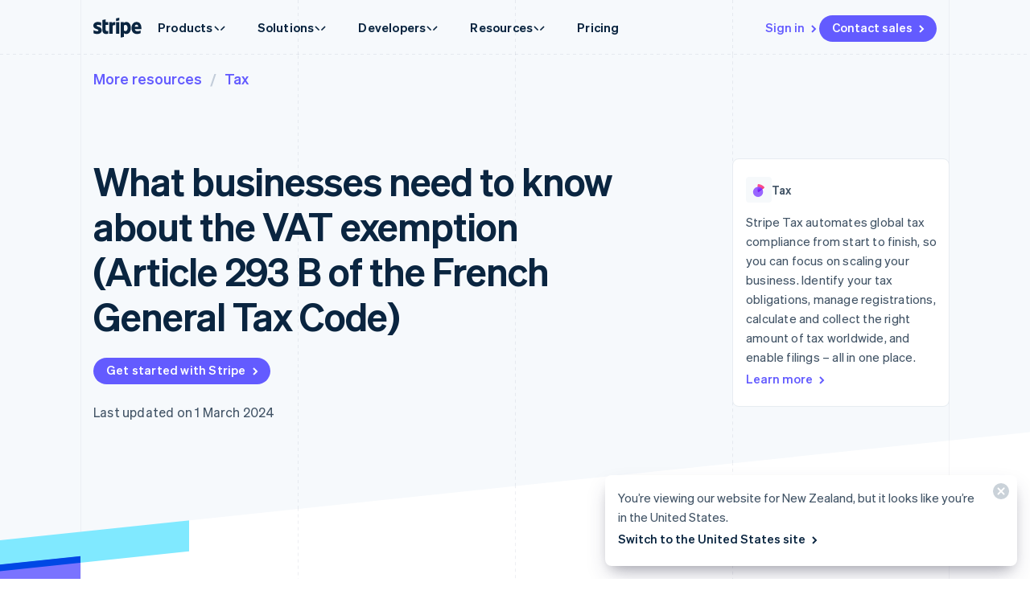

--- FILE ---
content_type: text/html; charset=utf-8
request_url: https://stripe.com/nz/resources/more/non-applicable-vat-in-france
body_size: 97094
content:
<!DOCTYPE html>
<html
  class="MktRoot"
  lang="en-NZ"
  data-js-controller="Page"
  data-page-id="Learn_What_businesses_need_to_know_about_the_VAT_exemption_Article_293_B_of_the_French_General_Tax_Code_Meta"
  data-page-title="What is Article 293 B of the French General Tax Code? | Stripe"
  data-loading
>
  <head>
    <script>window.__capturedErrors = [];
window.onerror = function (message, url, line, column, error) { __capturedErrors.push(error); };
window.onunhandledrejection = function(evt) { __capturedErrors.push(evt.reason); }
</script>
<meta
  name="sentry-config"
  data-js-dsn=""
  data-js-release="17982f593048133a9260179d5ebe4804c84ab720"
  data-js-environment="production"
  data-js-project="mkt"
>

    <meta name="edge-experiment-treatments" content="wpp_acq_triple_cta_nav.control.ursula.b870ca9a-74c3-0192-949d-0a6708832829.m,wpp_acq_l2_nav_product_dropdown_clarity.control.ursula.ff3055ad-bdd9-5464-5e9a-7107a31511dc.m,wpp_acq_support_link_global_nav.control.ursula.f4f1f19a-e471-d85c-af69-6f7715d48b77.a,wpp_refreshed_nav_style.control.ursula.0b33f652-571f-6709-9f9c-389334c321f0.a,wpp_country_phone_input.control.ursula.3284e098-1c50-a753-76e3-0a4c8c898efc.a">
<meta name="experiment-treatments" content="wpp_acq_triple_cta_nav.control.ursula.0ad54281-0102-4f97-8aa1-dd8ca1753720.m,wpp_acq_l2_nav_product_dropdown_clarity.control.ursula.dd4d79dc-a720-4131-b29b-57c538ac0fcb.m,wpp_acq_support_link_global_nav.control.ursula.52ea6b86-6fad-4e2e-bbe2-22eef142074e.a,wpp_refreshed_nav_style.control.ursula.5c9e5a15-c21d-462d-8aae-5496273267eb.a,wpp_country_phone_input.control.ursula.4bbf01f2-5c44-416b-ba77-1c3b67b50a93.a">
<meta name="experiment-token" content="b057adf6bc7f10f5f74dcce69ec5436c44e341b3">
    

    
    

    <meta name="request-country" content="US"/>

    <script type="application/json" id="AnalyticsConfigurationJSON" >{"GTM_ID":"GTM-WK8882T","GTM_FRAME_URL":"https://b.stripecdn.com/stripethirdparty-srv/assets/","patchMismatchedCids":false,"environment":"production"}</script>

    <template id="source-attribution-loader">
  <script defer
    src="https://b.stripecdn.com/mkt-statics-srv/assets/imt-b920dec102a5c1bb57d45a54e9d70f34.js"
    data-store_url="https://b.stripecdn.com/mkt-statics-srv/assets/store-936f0d847a16164e7f6b15d74659c4a9.html">
  </script>
</template>

    <template data-js-controller="UniversalChatInitializer" data-should-show-universal-chat-cta-large="true">
  <button class="UniversalChatCtaButton" data-universal-chat-cta data-testid="chat-button" aria-label="Chat with Stripe">
  <svg xmlns="http://www.w3.org/2000/svg" fill="none" width="20" height="20"  viewBox="0 0 20 20" class="UniversalChatCtaButton__bubbleLeft">
    <path fill="#fff" stroke="#0A2540" d="M18.14 14.55a9.43 9.43 0 1 0-3.59 3.59l3.91 1.3c.21.07.57.12.83-.13.27-.27.23-.63.15-.83l-1.3-3.93Z"></path>
  </svg>

  <div class="UniversalChatCtaButton__bubbleRightContainer">
    <svg xmlns="http://www.w3.org/2000/svg" fill="none" width="20" height="20"  viewBox="0 0 20 20">
      <path fill="#fff" stroke="#0A2540" d="m1.86 14.55-1.3 3.93c-.08.2-.12.56.15.83.26.25.62.2.83.13l3.9-1.3a9.43 9.43 0 1 0-3.58-3.6Z"></path>
    </svg>
    <svg width="14" height="4" viewBox="0 0 14 4" version="1.1" xmlns="http://www.w3.org/2000/svg" xmlnsxlink="http://www.w3.org/1999/xlink" class="UniversalChatCtaButton__typingIndicator">
      <circle class="UniversalChatCtaButton__typingBubble" cx="2" cy="1.5" r="1.5" fill="#0a2540"></circle>
      <circle class="UniversalChatCtaButton__typingBubble" cx="7" cy="1.5" r="1.5" fill="#0a2540"></circle>
      <circle class="UniversalChatCtaButton__typingBubble" cx="12" cy="1.5" r="1.5" fill="#0a2540"></circle>
    </svg>
  </div>
</button>
  <button
    class="UniversalChatCtaButtonLarge"
    data-universal-chat-cta-large
    data-testid="chat-button"
    aria-label="Chat with Stripe"
    data-js-controller="UniversalChatCtaButtonLarge"
  >
    <div class="UniversalChatCtaButtonLarge__icon">
      <div class="UniversalChatCtaButtonLarge__iconInner">
        <svg xmlns="http://www.w3.org/2000/svg" fill="none" width="20" height="20"  viewBox="0 0 20 20" class="UniversalChatCtaButtonLarge__bubbleLeft">
          <path fill="#000" stroke="#e7ecf1" d="M18.14 14.55a9.43 9.43 0 1 0-3.59 3.59l3.91 1.3c.21.07.57.12.83-.13.27-.27.23-.63.15-.83l-1.3-3.93Z"></path>
        </svg>

        <div class="UniversalChatCtaButtonLarge__bubbleRightContainer">
          <svg xmlns="http://www.w3.org/2000/svg" fill="none" width="20" height="20"  viewBox="0 0 20 20">
            <path fill="#000" stroke="#e7ecf1" d="m1.86 14.55-1.3 3.93c-.08.2-.12.56.15.83.26.25.62.2.83.13l3.9-1.3a9.43 9.43 0 1 0-3.58-3.6Z"></path>
          </svg>
          <svg width="14" height="4" viewBox="0 0 14 4" version="1.1" xmlns="http://www.w3.org/2000/svg" xmlnsxlink="http://www.w3.org/1999/xlink" class="UniversalChatCtaButtonLarge__typingIndicator">
            <circle class="UniversalChatCtaButtonLarge__typingBubble" cx="2" cy="1.5" r="1.5" fill="#e7ecf1"></circle>
            <circle class="UniversalChatCtaButtonLarge__typingBubble" cx="7" cy="1.5" r="1.5" fill="#e7ecf1"></circle>
            <circle class="UniversalChatCtaButtonLarge__typingBubble" cx="12" cy="1.5" r="1.5" fill="#e7ecf1"></circle>
          </svg>
        </div>
      </div>
    </div>

    <div class="UniversalChatCtaButtonLarge__text">
      Chat with Stripe sales
    </div>
  </button>

  <iframe data-universal-chat-iframe title="Chat Widget" src="https://support-conversations.stripe.com/widget?locale=en-US&entrypoint=dot_com&audience=dot_com" style="position: fixed; right: 24px; bottom: 0px; left: auto; z-index: 2147483639; width: 390px; max-height: 708px; overflow: hidden; background-color: rgb(230, 235, 241); border: 0px; border-radius: 8px 8px 0 0; box-shadow: rgba(0, 0, 0, 0.05) 0px 12px 15px, rgba(0, 0, 0, 0.05) 0px 0px 0px 1px, rgba(0, 0, 0, 0.08) 0px 5px 9px; transition: 0.2s ease-in-out; transform: translate(0, 100%); height: calc(-40px + 100svh); opacity: 0;"></iframe>

  <div data-universal-chat-unseen-messages-count-div style="display: none; visibility: hidden; position: fixed; right: 11px; bottom: 33px; z-index: 2147483640; height: 24px; width: 24px; color: #ffffff; background-color: #635bff; border-radius: 50%; align-items: center; justify-content: center; font-size: 0.9rem; font-weight: 500; padding-bottom: 2px;"></div>
</template>

    <meta charset='utf-8' />
    
    <meta name='viewport' content='width=device-width, initial-scale=1, viewport-fit=cover' />

    
      <link rel="icon" type="image/svg+xml" href="https://images.stripeassets.com/fzn2n1nzq965/1hgcBNd12BfT9VLgbId7By/01d91920114b124fb4cf6d448f9f06eb/favicon.svg" />
<link rel="icon" type="image/png" href="https://images.stripeassets.com/fzn2n1nzq965/4vVgZi0ZMoEzOhkcv7EVwK/8cce6fdcf2733b2ec8e99548908847ed/favicon.png?w=96&amp;h=96" sizes="96x96" />
<link rel="shortcut icon" href="https://assets.stripeassets.com/fzn2n1nzq965/nu0iR4KqmkdJ52fgRts09/c3a10df318e7ffb1f516073daadea625/favicon.ico" />
<link rel="apple-touch-icon" sizes="180x180" href="https://images.stripeassets.com/fzn2n1nzq965/4vVgZi0ZMoEzOhkcv7EVwK/8cce6fdcf2733b2ec8e99548908847ed/favicon.png?w=180&amp;h=180" />
    
    
    
    <meta name="description" content="Understand the legislation establishing the VAT-exempt scheme exempting businesses from paying and declaring VAT.">
    

    
      <link rel="canonical" href="https://stripe.com/nz/resources/more/non-applicable-vat-in-france">
<link rel="alternate" href="https://stripe.com/resources/more/non-applicable-vat-in-france" hreflang="x-default">
<link rel="alternate" href="https://stripe.com/resources/more/non-applicable-vat-in-france" hreflang="en-US">
<link rel="alternate" href="https://stripe.com/es-us/resources/more/non-applicable-vat-in-france" hreflang="es-US">
<link rel="alternate" href="https://stripe.com/zh-us/resources/more/non-applicable-vat-in-france" hreflang="zh-US">
<link rel="alternate" href="https://stripe.com/ae/resources/more/non-applicable-vat-in-france" hreflang="en-AE">
<link rel="alternate" href="https://stripe.com/at/resources/more/non-applicable-vat-in-france" hreflang="de-AT">
<link rel="alternate" href="https://stripe.com/en-at/resources/more/non-applicable-vat-in-france" hreflang="en-AT">
<link rel="alternate" href="https://stripe.com/au/resources/more/non-applicable-vat-in-france" hreflang="en-AU">
<link rel="alternate" href="https://stripe.com/nl-be/resources/more/non-applicable-vat-in-france" hreflang="nl-BE">
<link rel="alternate" href="https://stripe.com/fr-be/resources/more/non-applicable-vat-in-france" hreflang="fr-BE">
<link rel="alternate" href="https://stripe.com/de-be/resources/more/non-applicable-vat-in-france" hreflang="de-BE">
<link rel="alternate" href="https://stripe.com/en-be/resources/more/non-applicable-vat-in-france" hreflang="en-BE">
<link rel="alternate" href="https://stripe.com/en-bg/resources/more/non-applicable-vat-in-france" hreflang="en-BG">
<link rel="alternate" href="https://stripe.com/br/resources/more/non-applicable-vat-in-france" hreflang="pt-BR">
<link rel="alternate" href="https://stripe.com/en-br/resources/more/non-applicable-vat-in-france" hreflang="en-BR">
<link rel="alternate" href="https://stripe.com/en-ca/resources/more/non-applicable-vat-in-france" hreflang="en-CA">
<link rel="alternate" href="https://stripe.com/fr-ca/resources/more/non-applicable-vat-in-france" hreflang="fr-CA">
<link rel="alternate" href="https://stripe.com/de-ch/resources/more/non-applicable-vat-in-france" hreflang="de-CH">
<link rel="alternate" href="https://stripe.com/fr-ch/resources/more/non-applicable-vat-in-france" hreflang="fr-CH">
<link rel="alternate" href="https://stripe.com/it-ch/resources/more/non-applicable-vat-in-france" hreflang="it-CH">
<link rel="alternate" href="https://stripe.com/en-ch/resources/more/non-applicable-vat-in-france" hreflang="en-CH">
<link rel="alternate" href="https://stripe.com/en-cy/resources/more/non-applicable-vat-in-france" hreflang="en-CY">
<link rel="alternate" href="https://stripe.com/en-cz/resources/more/non-applicable-vat-in-france" hreflang="en-CZ">
<link rel="alternate" href="https://stripe.com/de/resources/more/non-applicable-vat-in-france" hreflang="de-DE">
<link rel="alternate" href="https://stripe.com/en-de/resources/more/non-applicable-vat-in-france" hreflang="en-DE">
<link rel="alternate" href="https://stripe.com/en-dk/resources/more/non-applicable-vat-in-france" hreflang="en-DK">
<link rel="alternate" href="https://stripe.com/en-ee/resources/more/non-applicable-vat-in-france" hreflang="en-EE">
<link rel="alternate" href="https://stripe.com/es/resources/more/non-applicable-vat-in-france" hreflang="es-ES">
<link rel="alternate" href="https://stripe.com/en-es/resources/more/non-applicable-vat-in-france" hreflang="en-ES">
<link rel="alternate" href="https://stripe.com/en-fi/resources/more/non-applicable-vat-in-france" hreflang="en-FI">
<link rel="alternate" href="https://stripe.com/sv-fi/resources/more/non-applicable-vat-in-france" hreflang="sv-FI">
<link rel="alternate" href="https://stripe.com/fr/resources/more/non-applicable-vat-in-france" hreflang="fr-FR">
<link rel="alternate" href="https://stripe.com/en-fr/resources/more/non-applicable-vat-in-france" hreflang="en-FR">
<link rel="alternate" href="https://stripe.com/gb/resources/more/non-applicable-vat-in-france" hreflang="en-GB">
<link rel="alternate" href="https://stripe.com/en-gi/resources/more/non-applicable-vat-in-france" hreflang="en-GI">
<link rel="alternate" href="https://stripe.com/en-gr/resources/more/non-applicable-vat-in-france" hreflang="en-GR">
<link rel="alternate" href="https://stripe.com/en-hk/resources/more/non-applicable-vat-in-france" hreflang="en-HK">
<link rel="alternate" href="https://stripe.com/zh-hk/resources/more/non-applicable-vat-in-france" hreflang="zh-HK">
<link rel="alternate" href="https://stripe.com/en-hr/resources/more/non-applicable-vat-in-france" hreflang="en-HR">
<link rel="alternate" href="https://stripe.com/it-hr/resources/more/non-applicable-vat-in-france" hreflang="it-HR">
<link rel="alternate" href="https://stripe.com/en-hu/resources/more/non-applicable-vat-in-france" hreflang="en-HU">
<link rel="alternate" href="https://stripe.com/ie/resources/more/non-applicable-vat-in-france" hreflang="en-IE">
<link rel="alternate" href="https://stripe.com/in/resources/more/non-applicable-vat-in-france" hreflang="en-IN">
<link rel="alternate" href="https://stripe.com/it/resources/more/non-applicable-vat-in-france" hreflang="it-IT">
<link rel="alternate" href="https://stripe.com/en-it/resources/more/non-applicable-vat-in-france" hreflang="en-IT">
<link rel="alternate" href="https://stripe.com/jp/resources/more/non-applicable-vat-in-france" hreflang="ja-JP">
<link rel="alternate" href="https://stripe.com/en-jp/resources/more/non-applicable-vat-in-france" hreflang="en-JP">
<link rel="alternate" href="https://stripe.com/de-li/resources/more/non-applicable-vat-in-france" hreflang="de-LI">
<link rel="alternate" href="https://stripe.com/en-li/resources/more/non-applicable-vat-in-france" hreflang="en-LI">
<link rel="alternate" href="https://stripe.com/en-lt/resources/more/non-applicable-vat-in-france" hreflang="en-LT">
<link rel="alternate" href="https://stripe.com/fr-lu/resources/more/non-applicable-vat-in-france" hreflang="fr-LU">
<link rel="alternate" href="https://stripe.com/de-lu/resources/more/non-applicable-vat-in-france" hreflang="de-LU">
<link rel="alternate" href="https://stripe.com/en-lu/resources/more/non-applicable-vat-in-france" hreflang="en-LU">
<link rel="alternate" href="https://stripe.com/en-lv/resources/more/non-applicable-vat-in-france" hreflang="en-LV">
<link rel="alternate" href="https://stripe.com/en-my/resources/more/non-applicable-vat-in-france" hreflang="en-MY">
<link rel="alternate" href="https://stripe.com/zh-my/resources/more/non-applicable-vat-in-france" hreflang="zh-MY">
<link rel="alternate" href="https://stripe.com/en-mt/resources/more/non-applicable-vat-in-france" hreflang="en-MT">
<link rel="alternate" href="https://stripe.com/mx/resources/more/non-applicable-vat-in-france" hreflang="es-MX">
<link rel="alternate" href="https://stripe.com/en-mx/resources/more/non-applicable-vat-in-france" hreflang="en-MX">
<link rel="alternate" href="https://stripe.com/nl/resources/more/non-applicable-vat-in-france" hreflang="nl-NL">
<link rel="alternate" href="https://stripe.com/en-nl/resources/more/non-applicable-vat-in-france" hreflang="en-NL">
<link rel="alternate" href="https://stripe.com/en-no/resources/more/non-applicable-vat-in-france" hreflang="en-NO">
<link rel="alternate" href="https://stripe.com/nz/resources/more/non-applicable-vat-in-france" hreflang="en-NZ">
<link rel="alternate" href="https://stripe.com/en-pl/resources/more/non-applicable-vat-in-france" hreflang="en-PL">
<link rel="alternate" href="https://stripe.com/pt-pt/resources/more/non-applicable-vat-in-france" hreflang="pt-PT">
<link rel="alternate" href="https://stripe.com/en-pt/resources/more/non-applicable-vat-in-france" hreflang="en-PT">
<link rel="alternate" href="https://stripe.com/en-ro/resources/more/non-applicable-vat-in-france" hreflang="en-RO">
<link rel="alternate" href="https://stripe.com/se/resources/more/non-applicable-vat-in-france" hreflang="sv-SE">
<link rel="alternate" href="https://stripe.com/en-se/resources/more/non-applicable-vat-in-france" hreflang="en-SE">
<link rel="alternate" href="https://stripe.com/en-sg/resources/more/non-applicable-vat-in-france" hreflang="en-SG">
<link rel="alternate" href="https://stripe.com/zh-sg/resources/more/non-applicable-vat-in-france" hreflang="zh-SG">
<link rel="alternate" href="https://stripe.com/en-si/resources/more/non-applicable-vat-in-france" hreflang="en-SI">
<link rel="alternate" href="https://stripe.com/it-si/resources/more/non-applicable-vat-in-france" hreflang="it-SI">
<link rel="alternate" href="https://stripe.com/en-sk/resources/more/non-applicable-vat-in-france" hreflang="en-SK">
<link rel="alternate" href="https://stripe.com/th/resources/more/non-applicable-vat-in-france" hreflang="th-TH">
<link rel="alternate" href="https://stripe.com/en-th/resources/more/non-applicable-vat-in-france" hreflang="en-TH">
<link rel="alternate" href="https://stripe.com/br/resources/more/non-applicable-vat-in-france" hreflang="pt">
<link rel="alternate" href="https://stripe.com/nl/resources/more/non-applicable-vat-in-france" hreflang="nl">
<link rel="alternate" href="https://stripe.com/resources/more/non-applicable-vat-in-france" hreflang="en">
<link rel="alternate" href="https://stripe.com/fr/resources/more/non-applicable-vat-in-france" hreflang="fr">
<link rel="alternate" href="https://stripe.com/de/resources/more/non-applicable-vat-in-france" hreflang="de">
<link rel="alternate" href="https://stripe.com/it/resources/more/non-applicable-vat-in-france" hreflang="it">
<link rel="alternate" href="https://stripe.com/jp/resources/more/non-applicable-vat-in-france" hreflang="ja">
<link rel="alternate" href="https://stripe.com/zh-sg/resources/more/non-applicable-vat-in-france" hreflang="zh">
<link rel="alternate" href="https://stripe.com/es/resources/more/non-applicable-vat-in-france" hreflang="es">
<link rel="alternate" href="https://stripe.com/se/resources/more/non-applicable-vat-in-france" hreflang="sv">
<link rel="alternate" href="https://stripe.com/th/resources/more/non-applicable-vat-in-france" hreflang="th">

    

    <title>What is Article 293 B of the French General Tax Code? | Stripe</title>

    
    <meta name="format-detection" content="telephone=no">
    
    

    
      
      

      
      
      

      <meta name="facebook-domain-verification" content="zvsnguqc5l0xz3at5o9beubpl46dv8" />
      <meta property="og:title" content="What is Article 293 B of the French General Tax Code? | Stripe">
      <meta property="og:description" content="Understand the legislation establishing the VAT-exempt scheme exempting businesses from paying and declaring VAT.">
      <meta property="og:image" name="og:image" content="https://images.stripeassets.com/fzn2n1nzq965/6dcroRt0biUQZNFM5ahTIc/8803fdfeada6baff36004c00382c4934/learning-center-stripe-default-social-card.png?q=80">

      <meta name="og:url" content="https://stripe.com/nz/resources/more/non-applicable-vat-in-france">


      
      <meta name="twitter:site" content="@stripe">
      <meta name="twitter:image" content="https://images.stripeassets.com/fzn2n1nzq965/6dcroRt0biUQZNFM5ahTIc/8803fdfeada6baff36004c00382c4934/learning-center-stripe-default-social-card.png?q=80">
      <meta name="twitter:card" content="summary_large_image">
      <meta name="twitter:title" content="What is Article 293 B of the French General Tax Code? | Stripe">
      <meta name="twitter:description" content="Understand the legislation establishing the VAT-exempt scheme exempting businesses from paying and declaring VAT.">
    

    
    
    

    
      <meta name="stripe:notification-path"
  data-js-controller="NotificationCenterLoader"
  data-js-notification-path="/nz/notifications"
>
    

    

    <meta data-js-controller="ScrollDepthTracker"></meta>
    
    
      <meta data-js-controller="MonitorWebVitals"></meta>
    

    
    <link rel="preconnect" href="https://q.stripe.com" crossorigin>
<link rel="dns-prefetch" href="https://q.stripe.com">
    <link rel="preconnect" href="https://images.stripeassets.com" crossorigin>
<link rel="dns-prefetch" href="https://images.stripeassets.com">
    <link rel="preconnect" href="https://assets.stripeassets.com" crossorigin>
<link rel="dns-prefetch" href="https://assets.stripeassets.com">
    
      
    
    
      
    
    <script>new MutationObserver(e=>{for(const d of e)if(d.addedNodes)for(const e of d.addedNodes)e instanceof HTMLLinkElement&&void 0!==e.dataset.jsLazyStyle&&e.addEventListener("load",function(){this.media="all"})}).observe(document.head,{childList:!0}),document.addEventListener("DOMContentLoaded",()=>{for(const e of document.querySelectorAll("link[data-js-lazy-style]"))"all"!==e.media&&(e.media="all")});
</script>
    <link rel="preconnect" href="https://b.stripecdn.com" crossorigin>
<link rel="dns-prefetch" href="https://b.stripecdn.com">
<style>.SiteHeader{--siteMenuTransition:250ms;--siteMenuArrowSpacing:13px;--siteMenuArrowOffset:0;--userLogoColor:var(--navColor);--tabletOverlayDisplay:none;position:relative;z-index:100;background-color:var(--backgroundColor)}@media (max-width:599px){.SiteHeader{--tabletOverlayDisplay:none}}@media (max-width:899px){.SiteHeader{--desktopNavDisplay:none}}@media (min-width:900px){.SiteHeader{--mobileNavDisplay:none;--tabletOverlayDisplay:none}}@media (prefers-reduced-motion:reduce){.SiteHeader{--siteMenuTransition:1ms}}.SiteHeader--noTransitions{--siteMenuTransition:0ms}.SiteHeader.variant--Overlay{position:absolute;top:0;left:0;width:100%;background:none}@media (min-width:900px){.SiteHeader.variant--Fixed{position:fixed;top:0;left:0;width:100%}}.SiteHeader--hasGuides:after{position:absolute;bottom:0;left:0;width:100%;height:1px;margin:0;border:none;background:linear-gradient(90deg,var(--guideDashedColor),var(--guideDashedColor) 50%,transparent 0,transparent);background-size:8px 1px;content:""}.SiteHeader--excludesNav{pointer-events:none}.SiteHeader--excludesNav .SiteHeader__logo{pointer-events:auto}.SiteHeader.theme--Transparent:after{display:none}.SiteHeader__guidesContainer{position:absolute;top:0;left:0;width:100%;height:100%;overflow:hidden}.SiteHeader.theme--Transparent .SiteHeader__guidesContainer{display:none}.SiteHeader__container{position:relative;max-width:calc(var(--columnPaddingNormal)*2 + var(--layoutWidth));margin:0 auto;padding:0 var(--columnPaddingNormal);overflow:hidden}.SiteHeader__navContainer{display:flex;justify-content:space-between;align-items:center;min-height:68px;padding:32px var(--columnPaddingNormal) 12px}.HubPage .SiteHeader__navContainer{padding-left:0;padding-right:0}@media (min-width:900px){.HubPage .SiteHeader__navContainer,.SiteHeader__navContainer{padding:12px var(--columnPaddingNormal)}}@media (pointer:fine){.SiteHeader__logo{transition:var(--hoverTransition);transition-property:color,opacity}@media (-webkit-min-device-pixel-ratio:2){.SiteHeader__logo{will-change:opacity,color}}.SiteHeader__logo:hover{color:var(--navHoverColor);opacity:var(--navHoverOpacity)}}.SiteHeader__logoLink{display:block;outline:none;padding:4px;margin:-4px}.keyboard-navigation .SiteHeader__logoLink:focus{box-shadow:var(--focusBoxShadow);border-radius:2px}.SiteHeader__ctaNav{display:var(--desktopNavDisplay,initial);white-space:nowrap;overflow:hidden;justify-content:flex-end}html[lang^=de] .SiteHeader__ctaNav,html[lang^=es]:has(.SiteHeader--hasSupportLink) .SiteHeader__ctaNav,html[lang^=fr]:has(.SiteHeader--hasSupportLink) .SiteHeader__ctaNav,html[lang^=ja]:has(.SiteHeader--hasSupportLink) .SiteHeader__ctaNav,html[lang^=nl]:has(.SiteHeader--hasSupportLink) .SiteHeader__ctaNav,html[lang^=th]:has(.SiteHeader--hasSupportLink) .SiteHeader__ctaNav{--ctaFont:var(--fontWeightSemibold) 14px/1.6 var(--fontFamily)}@media (min-width:900px) and (max-width:990px){.MktRoot[lang^=en][data-loading] .SiteHeader__ctaNav{opacity:0}}@media (min-width:900px) and (max-width:1069px){.MktRoot:not([lang^=en])[data-loading] .SiteHeader__ctaNav{opacity:0}}.SiteHeader__menuNav{display:var(--mobileNavDisplay,initial)}.SiteHeader__tabletOverlay{position:fixed;top:0;left:0;width:100%;height:100%;background-color:rgba(10,37,64,.05);opacity:0;transition:opacity ease-out var(--siteMenuTransition);display:var(--tabletOverlayDisplay);z-index:0}@media (min-width:600px) and (max-width:899px){.SiteHeader--mobileMenuVisible .SiteHeader__tabletOverlay{--tabletOverlayDisplay:block;opacity:1}}.SiteHeader__mobileMenuMask{position:absolute;top:0;left:0;width:100%;display:var(--mobileNavDisplay,flex);justify-content:flex-end;transform:translateY(-100%);transition:ease-out var(--siteMenuTransition);overflow:hidden;z-index:1;pointer-events:none}.SiteHeader--mobileMenuVisible .SiteHeader__mobileMenuMask{transform:translateY(0)}.SiteHeader__mobileMenu{opacity:0;transform:translateY(100%);transform-origin:50% 0;transition:visibility step-end var(--siteMenuTransition),transform ease-out var(--siteMenuTransition),opacity ease-out var(--siteMenuTransition);pointer-events:none;visibility:hidden}.SiteHeader--mobileMenuVisible .SiteHeader__mobileMenu{transform:translateY(0);opacity:1;pointer-events:auto;visibility:visible;transition:visibility step-start var(--siteMenuTransition),transform ease-out var(--siteMenuTransition),opacity ease-out var(--siteMenuTransition)}@media (min-width:900px){.SiteHeader__mobileMenu{display:none}}.SiteHeader__menuContainer{display:var(--desktopNavDisplay,block);position:absolute;top:calc(100% - 1px - var(--siteMenuArrowSpacing));left:0;width:100%;height:1000px;z-index:1;pointer-events:none;perspective:2000px;overflow:hidden;opacity:0;transition-property:opacity;transition:var(--siteMenuTransition)}.SiteHeader--dropdownVisible .SiteHeader__menuContainer{opacity:1}.SiteHeader__menuShadowContainer{position:absolute;inset:0}.SiteHeader__menu{position:absolute;top:0;left:0}.SiteHeader--hasContactSales .SiteHeader__navContainer{-moz-column-gap:20px;column-gap:20px}html[lang^=de] .SiteHeader--hasContactSales .SiteHeader__navContainer,html[lang^=es] .SiteHeader--hasContactSales .SiteHeader__navContainer,html[lang^=fr] .SiteHeader--hasContactSales .SiteHeader__navContainer,html[lang^=id] .SiteHeader--hasContactSales .SiteHeader__navContainer,html[lang^=nl] .SiteHeader--hasContactSales .SiteHeader__navContainer{-moz-column-gap:16px;column-gap:16px}.SiteHeader--hasContactSales .SiteHeader__ctaNav{display:var(--desktopNavDisplay,flex);flex-grow:1}.SiteHeader--hasContactSales .SiteHeader__ctaNavContainer{display:flex;margin-top:3px;-moz-column-gap:16px;column-gap:16px}.SiteHeader--hasContactSales .SiteHeader__leftCta.SiteHeader__leftCta--isHidden,.SiteHeader--hasContactSales .SiteHeader__secondaryAction--isHidden{position:absolute;visibility:hidden;pointer-events:none}.SiteHeader--hasContactSales .SiteHeader__ctaNav .variant--Link{color:var(--linkColor)}.SiteHeader--hasSupportLink .SiteHeader__ctaNav{margin-left:16px}:lang(de) .SiteHeader--hasSupportLink .SiteHeader__ctaNav,:lang(es) .SiteHeader--hasSupportLink .SiteHeader__ctaNav,:lang(fr) .SiteHeader--hasSupportLink .SiteHeader__ctaNav,:lang(ja) .SiteHeader--hasSupportLink .SiteHeader__ctaNav,:lang(nl) .SiteHeader--hasSupportLink .SiteHeader__ctaNav,:lang(th) .SiteHeader--hasSupportLink .SiteHeader__ctaNav{margin-left:4px}.SiteHeader--hasSupportLink .SiteHeader__ctaNavContainer{-moz-column-gap:18px;column-gap:18px;margin-top:4px}:lang(de) .SiteHeader--hasSupportLink .SiteHeader__ctaNavContainer,:lang(es) .SiteHeader--hasSupportLink .SiteHeader__ctaNavContainer,:lang(fr) .SiteHeader--hasSupportLink .SiteHeader__ctaNavContainer,:lang(nl) .SiteHeader--hasSupportLink .SiteHeader__ctaNavContainer{-moz-column-gap:10px;column-gap:10px}.SiteHeader--tripleCTA .SiteHeader__navContainer{gap:15px}.SiteHeader--tripleCTA .SiteHeader__ctaNavContainer{--column-gap-inner:25px;-moz-column-gap:var(--column-gap-inner);column-gap:var(--column-gap-inner)}.SiteHeader__contactSalesButtonWithSearch{--column-gap:8px;display:flex;gap:var(--column-gap)}@media (min-width:900px){.MktRoot .SiteHeader--isSticky{--easeOutSine:cubic-bezier(0.61,1,0.88,1)}.MktRoot .SiteHeader--isSticky .SiteHeader__stickyShadow{position:absolute;top:0;width:100%;height:100%;transform:translateY(-100%);transition:opacity .25s var(--easeOutSine);box-shadow:0 0 60px rgba(50,50,93,.18);pointer-events:none;opacity:0}.MktRoot .SiteHeader--isSticky.SiteHeader--opaque{--accentColor:#96f;--navColor:#0a2540;--navHoverColor:#0a2540;--linkColor:#0a2540;--linkHoverColor:#0a2540;--linkHoverOpacity:0.6;--buttonColor:#635bff;--menuBgColor:#eff3f9}.MktRoot .SiteHeader--isSticky.SiteHeader--opaque .SiteHeader__stickyContainer{background:#fff}.MktRoot .SiteHeader--isSticky.SiteHeader--opaque .SiteMenu__card.Card{box-shadow:0 20px 60px rgba(50,50,93,.18)}.MktRoot .SiteHeader--isSticky.SiteHeader--opaque .SiteSubMenu{--siteSubMenuBackgroundColor:var(--menuBgColor)}.MktRoot .SiteHeader--isSticky.SiteHeader--opaque .SiteHeader__ctaNav .variant--Button{color:var(--textColor);background-color:var(--buttonColor)}.MktRoot .SiteHeader--isSticky.SiteHeader--opaque .SiteHeader__ctaNav .variant--Button:hover{background-color:var(--linkColor)}.MktRoot .SiteHeader--isSticky.SiteHeader--opaque .SiteHeader__ctaNav .variant--Link{color:var(--linkColor)}.MktRoot .SiteHeader--isSticky.SiteHeader--opaque .SiteHeader__stickyShadow{transform:translateY(0)}.MktRoot .SiteHeader--isSticky.SiteHeader--opaque .SiteMenu{padding-top:0;height:calc(var(--siteMenuHeight))}.MktRoot .SiteHeader--isSticky.SiteHeader--opaque .SiteMenu__card.Card{--cardBackground:var(--menuBgColor);border-top-left-radius:0;border-top-right-radius:0}.MktRoot .SiteHeader--isSticky.SiteHeader--opaque .SiteHeader__menuContainer{top:100%;overflow:visible}.MktRoot .SiteHeader--isSticky.SiteHeader--opaque .SiteHeader__menuShadowContainer{overflow:hidden}.MktRoot .SiteHeader--isSticky.SiteHeader--opaque .SiteMenu__sectionWrapper{margin:4px}.MktRoot .SiteHeader--isSticky.SiteHeader--opaque .SiteMenuSection__body{border-radius:4px;background:#fff}.MktRoot .SiteHeader--isSticky.SiteHeader--opaque .SiteMenuSection__footer{--siteMenuFooterMargin:0px;border-radius:0;background:var(--menuBgColor)}.MktRoot .SiteHeader--isSticky.SiteHeader--opaque .SiteSubMenu{border-radius:0}.MktRoot .SiteHeader--isSticky.SiteHeader--opaque .SiteHeaderArrow{top:-6px;box-shadow:none;--siteHeaderArrowBackgroundColor:var(--menuBgColor)}.MktRoot .SiteHeader--isSticky.SiteHeader--opaque .SiteSolutionsNav{padding:0;background-color:var(--menuBgColor)}.MktRoot .SiteHeader--isSticky.SiteHeader--opaque .SiteProductsNav{border-top-left-radius:0;border-top-right-radius:0;background-color:var(--menuBgColor)}.MktRoot .SiteHeader--isSticky.SiteHeader--isStuck{position:fixed}.MktRoot .SiteHeader--isSticky.SiteHeader--noStickyTransitions .SiteHeader__navContainer *{transition:none}}</style>
<style>.Guides{position:absolute;height:100%;width:100%;top:0;left:0;padding:0 var(--columnPaddingNormal);pointer-events:none}@media (max-width:1111px){.Guides{max-width:var(--windowWidth)}}.Guides__container{display:grid;grid:1fr/repeat(var(--columnCountMax),1fr);position:relative;max-width:var(--layoutWidth);height:100%;margin:0 auto}.Guides__guide{width:1px;background:linear-gradient(180deg,var(--guideDashedColor),var(--guideDashedColor) 50%,transparent 0,transparent);background-size:1px 8px}.Guides__guide:first-of-type,.Guides__guide:last-of-type{background:var(--guideSolidColor)}.Guides__guide:last-of-type{position:absolute;top:0;right:0;height:100%}@media (max-width:599px){.Guides__guide:nth-of-type(3n){display:none}}@media (max-width:899px){.Guides__guide:nth-of-type(2n){display:none}}</style>
<style>.UserLogo{--userLogoMaxWidth:160px;display:block}@media (max-width:899px){.UserLogo{max-width:var(--userLogoMaxWidth)}}.theme--White .UserLogo.variant--Flat{--userLogoColor:#b2bcc7}.theme--Light .UserLogo.variant--Flat{--userLogoColor:#aab4c1}.theme--Dark .UserLogo.variant--Flat{--userLogoColor:#fff;--userLogoColorAltShadeLighter:color-mix(in srgb,var(--userLogoColor) 92.5%,#000)}.UserLogo.variant--Flat{--userLogoColorAlt:var(--backgroundColor);--userLogoColorAltShadeDarker:color-mix(in srgb,var(--userLogoColor) 85%,#000);--userLogoColorAltShadeLighter:color-mix(in srgb,var(--userLogoColor) 75%,#fff);--userLogoColorAltNoTransparency:var(--backgroundColor)}</style>
<style>.SiteHeaderNavItem+.SiteHeaderNavItem{margin-left:-1px}.SiteHeaderNavItem__link,.SiteHeaderNavItem__link.Link{--linkColor:var(--navColor);--linkHoverColor:var(--navHoverColor);--linkHoverOpacity:var(--navHoverOpacity);display:block;padding:10px 20px;font:var(--fontWeightBold) 15px/1.6 var(--fontFamily);letter-spacing:.2px;color:var(--navColor);cursor:pointer;-webkit-appearance:none;-moz-appearance:none;appearance:none;background-color:transparent;border:none;outline:none}.SiteHeaderNavItem__link.Link[aria-haspopup=true],.SiteHeaderNavItem__link[aria-haspopup=true]{cursor:default;transition:var(--hoverTransition);transition-property:color,opacity}.SiteHeaderNavItem__link.Link[aria-expanded=true],.SiteHeaderNavItem__link[aria-expanded=true]{color:var(--linkHoverColor);opacity:var(--linkHoverOpacity)}.keyboard-navigation .SiteHeaderNavItem__link.Link:focus,.keyboard-navigation .SiteHeaderNavItem__link:focus{box-shadow:var(--focusBoxShadow);border-radius:4px}html[lang^=ja] .SiteHeaderNavItem__link,html[lang^=ja] .SiteHeaderNavItem__link.Link{font-weight:600;font-variation-settings:"wght" 500}html[lang^=de] .SiteHeaderNavItem__link,html[lang^=de] .SiteHeaderNavItem__link.Link,html[lang^=es]:has(.SiteHeader--hasSupportLink) .SiteHeaderNavItem__link,html[lang^=es]:has(.SiteHeader--hasSupportLink) .SiteHeaderNavItem__link.Link,html[lang^=fr]:has(.SiteHeader--hasSupportLink) .SiteHeaderNavItem__link,html[lang^=fr]:has(.SiteHeader--hasSupportLink) .SiteHeaderNavItem__link.Link,html[lang^=ja]:has(.SiteHeader--hasSupportLink) .SiteHeaderNavItem__link,html[lang^=ja]:has(.SiteHeader--hasSupportLink) .SiteHeaderNavItem__link.Link,html[lang^=nl]:has(.SiteHeader--hasSupportLink) .SiteHeaderNavItem__link,html[lang^=nl]:has(.SiteHeader--hasSupportLink) .SiteHeaderNavItem__link.Link,html[lang^=th]:has(.SiteHeader--hasSupportLink) .SiteHeaderNavItem__link,html[lang^=th]:has(.SiteHeader--hasSupportLink) .SiteHeaderNavItem__link.Link{font:var(--fontWeightBold) 14px/1.6 var(--fontFamily)}.SiteHeader--hasContactSales:not(.SiteHeader--hasSupportLink,.SiteHeader--refreshed) .SiteHeaderNavItem__link,.SiteHeader--hasContactSales:not(.SiteHeader--hasSupportLink,.SiteHeader--refreshed) .SiteHeaderNavItem__link.Link{padding:10px 20px}html[lang^=es] .SiteHeader--hasContactSales:not(.SiteHeader--hasSupportLink,.SiteHeader--refreshed) .SiteHeaderNavItem__link,html[lang^=es] .SiteHeader--hasContactSales:not(.SiteHeader--hasSupportLink,.SiteHeader--refreshed) .SiteHeaderNavItem__link.Link,html[lang^=fr] .SiteHeader--hasContactSales:not(.SiteHeader--hasSupportLink,.SiteHeader--refreshed) .SiteHeaderNavItem__link,html[lang^=fr] .SiteHeader--hasContactSales:not(.SiteHeader--hasSupportLink,.SiteHeader--refreshed) .SiteHeaderNavItem__link.Link,html[lang^=id] .SiteHeader--hasContactSales:not(.SiteHeader--hasSupportLink,.SiteHeader--refreshed) .SiteHeaderNavItem__link,html[lang^=id] .SiteHeader--hasContactSales:not(.SiteHeader--hasSupportLink,.SiteHeader--refreshed) .SiteHeaderNavItem__link.Link,html[lang^=nl] .SiteHeader--hasContactSales:not(.SiteHeader--hasSupportLink,.SiteHeader--refreshed) .SiteHeaderNavItem__link,html[lang^=nl] .SiteHeader--hasContactSales:not(.SiteHeader--hasSupportLink,.SiteHeader--refreshed) .SiteHeaderNavItem__link.Link{padding:10px 16px}html[lang^=de] .SiteHeader--hasContactSales:not(.SiteHeader--hasSupportLink,.SiteHeader--refreshed) .SiteHeaderNavItem__link,html[lang^=de] .SiteHeader--hasContactSales:not(.SiteHeader--hasSupportLink,.SiteHeader--refreshed) .SiteHeaderNavItem__link.Link{padding:10px 8px}.SiteHeader--hasSupportLink .SiteHeaderNavItem__link,.SiteHeader--hasSupportLink .SiteHeaderNavItem__link.Link{padding:10px 12px}:lang(de) .SiteHeader--hasSupportLink .SiteHeaderNavItem__link,:lang(de) .SiteHeader--hasSupportLink .SiteHeaderNavItem__link.Link,:lang(es) .SiteHeader--hasSupportLink .SiteHeaderNavItem__link,:lang(es) .SiteHeader--hasSupportLink .SiteHeaderNavItem__link.Link,:lang(fr) .SiteHeader--hasSupportLink .SiteHeaderNavItem__link,:lang(fr) .SiteHeader--hasSupportLink .SiteHeaderNavItem__link.Link,:lang(ja) .SiteHeader--hasSupportLink .SiteHeaderNavItem__link,:lang(ja) .SiteHeader--hasSupportLink .SiteHeaderNavItem__link.Link,:lang(nl) .SiteHeader--hasSupportLink .SiteHeaderNavItem__link,:lang(nl) .SiteHeader--hasSupportLink .SiteHeaderNavItem__link.Link,:lang(th) .SiteHeader--hasSupportLink .SiteHeaderNavItem__link,:lang(th) .SiteHeader--hasSupportLink .SiteHeaderNavItem__link.Link{padding:10px 9px}.SiteHeader--tripleCTA .SiteHeaderNavItem__link,.SiteHeader--tripleCTA .SiteHeaderNavItem__link.Link{padding:10px 14px}.SiteHeader .SiteHeaderNavItem--condensed .SiteHeaderNavItem__link{padding:10px 12px}.SiteHeader .SiteHeaderNavItem--condensed .SiteHeaderNavItem__link:not(.SiteHeaderNavItem__link--hasCaret){padding:10px 16px}.SiteHeaderNavItem__link--hasCaret{display:flex;align-items:center;-moz-column-gap:3px;column-gap:3px}.SiteHeaderNavItem__link--hasCaret span,.SiteHeaderNavItem__link--hasCaret svg{display:inline-flex}.SiteHeaderNavItem__link--hasCaret.SiteHeaderNavItem__link[aria-expanded=true] .SiteHeaderNavItem__linkCaret--left{transform:rotate(-90deg)}.SiteHeaderNavItem__link--hasCaret.SiteHeaderNavItem__link[aria-expanded=true] .SiteHeaderNavItem__linkCaret--right{transform:rotate(90deg)}.SiteHeaderNavItem__link--hasCaret .SiteHeaderNavItem__linkCaretContainer{position:relative;padding:7px 1px 5px}.SiteHeaderNavItem__link--hasCaret .SiteHeaderNavItem__linkCaret{transition:transform .4s cubic-bezier(.4,0,.2,1)}.SiteHeaderNavItem__link--hasCaret .SiteHeaderNavItem__linkCaret--left{translate:2px}.SiteHeaderNavItem__link--hasCaret .SiteHeaderNavItem__linkCaret--right{translate:-2px}</style>
<style>.Link{font-weight:var(--linkWeight,var(--fontWeightSemibold));cursor:pointer;color:var(--linkColor);opacity:var(--linkOpacity,1);transition:var(--hoverTransition);transition-property:color,opacity;outline:none}@media (pointer:fine){.Link:hover{color:var(--linkHoverColor,var(--linkColor));opacity:var(--linkHoverOpacity,1)}}@media (pointer:coarse){.Link:active{color:var(--linkHoverColor,var(--linkColor));opacity:var(--linkHoverOpacity,1)}}.keyboard-navigation .Link:focus{box-shadow:var(--focusBoxShadow);border-radius:2px}.Link__icon{position:relative;top:2px;margin:0 8px 0 0}</style>
<style>.SiteHeaderNav__list{display:var(--desktopNavDisplay,flex);align-items:center;margin:0;padding:0;list-style:none}.SiteHeaderNav__list:has(.SiteHeaderNavItem--condensed){padding-left:8px}</style>
<style>.DashboardLoginLink__dualCTAWrapper{display:flex;flex-direction:row;gap:var(--column-gap-inner)}</style>
<style>.CtaButton{display:inline-block;padding:3px 0 6px;border-radius:16.5px;font:var(--ctaFont);color:var(--buttonColor);transition:var(--hoverTransition);outline:none}.keyboard-navigation .CtaButton:focus{box-shadow:var(--focusBoxShadow)}html[lang^=ja] .CtaButton{font-weight:600;font-variation-settings:"wght" 425}.CtaButton.variant--Link{font-weight:var(--linkWeight,var(--fontWeightSemibold));transition-property:color,opacity}.CtaButton.variant--Link.CtaButton--jumpArrowLink{display:inline-flex;align-items:center;gap:8px;padding:1px 0 4px}@media (pointer:fine){.CtaButton.variant--Link:hover{color:var(--linkHoverColor,var(--linkColor));opacity:var(--linkHoverOpacity,1)}}@media (pointer:coarse){.CtaButton.variant--Link:active{color:var(--linkHoverColor,var(--linkColor));opacity:var(--linkHoverOpacity,1)}}@supports (hanging-punctuation:first) and (font:-apple-system-body) and (-webkit-appearance:none){.CtaButton.variant--Link{text-wrap:wrap}}.CtaButton.variant--Button{padding-left:16px;padding-right:16px;background-color:var(--buttonColor);color:var(--knockoutColor);white-space:nowrap;transition-property:background-color,opacity}.CtaButton.variant--Button.CtaButton--arrow{padding-right:12px}@media (pointer:fine){.CtaButton.variant--Button:hover{background-color:var(--buttonHoverColor,var(--buttonColor));opacity:var(--buttonHoverOpacity,1)}}@media (pointer:coarse){.CtaButton.variant--Button:active{background-color:var(--buttonHoverColor,var(--buttonColor));opacity:var(--buttonHoverOpacity,1)}}.CtaButton.variant--Google{padding-left:16px;padding-right:16px;background-color:#fff;color:var(--buttonColor);border:1px solid #e7ecf1;white-space:nowrap;transition-property:background-color}@media (pointer:fine){.CtaButton.variant--Google:hover{background-color:#f6f9fc}}@media (pointer:coarse){.CtaButton.variant--Google:active{background-color:#f6f9fc}}.CtaButton.variant--Google .HoverArrow{display:none}.CtaButton.variant--Google .GoogleIcon{position:relative;top:3px;left:-4px}</style>
<style>.HoverArrow{--arrowSpacing:5px;--arrowHoverTransition:150ms cubic-bezier(0.215,0.61,0.355,1);--arrowHoverOffset:translateX(3px);--arrowTipTransform:none;--arrowLineOpacity:0;position:relative;top:var(--arrowTop,1px);margin-left:var(--arrowSpacing);stroke-width:2px;fill:none;stroke:currentColor}.HoverArrow--sizeSmall{--arrowSpacing:4px;stroke-width:1.5px}.HoverArrow__linePath{opacity:var(--arrowLineOpacity);transition:opacity var(--hoverTransition,var(--arrowHoverTransition))}.HoverArrow__tipPath{transform:var(--arrowTipTransform);transition:transform var(--hoverTransition,var(--arrowHoverTransition))}@media (pointer:fine){a:hover .HoverArrow__linePath,button:hover .HoverArrow__linePath{--arrowLineOpacity:1}a:hover .HoverArrow__tipPath,button:hover .HoverArrow__tipPath{--arrowTipTransform:var(--arrowHoverOffset)}}@media (pointer:coarse){a:active .HoverArrow__linePath,button:active .HoverArrow__linePath{--arrowLineOpacity:1}a:active .HoverArrow__tipPath,button:active .HoverArrow__tipPath{--arrowTipTransform:var(--arrowHoverOffset)}}</style>
<style>.SiteHeader:not(.SiteHeader--isStuck) .NavCtaGradient{--buttonColor:#fff;--buttonHoverColor:hsla(0,0%,100%,0.9);--initialGradientColor:linear-gradient(90deg,#e18638,#e17a38)}.SiteHeader:not(.SiteHeader--isStuck) .NavCtaGradient .CtaButton.variant--Button .NavCta__label{background:var(--initialGradientColor);will-change:color;background-clip:text!important;-webkit-background-clip:text!important;-webkit-text-fill-color:transparent!important;transition:background .3s linear}.SiteHeader:not(.SiteHeader--isStuck) .NavCtaGradient .CtaButton.variant--Button .HoverArrow{stroke:#e17a38;will-change:stroke;transition:stroke .3s linear}.SiteHeader--isStuck .NavCtaGradient .CtaButton.variant--Button .NavCta__label{background:none!important}.SiteHeader--isStuck .NavCtaGradient .HoverArrow{stroke:#fff!important}</style>
<style>.MenuButton{--buttonHeight:32px;display:inline-flex;align-items:center;height:var(--buttonHeight);padding:0 calc(var(--buttonHeight)/2);border-radius:calc(var(--buttonHeight)/2);background-color:var(--buttonColor);color:var(--knockoutColor);transition:var(--hoverTransition);transition-property:background-color,opacity}@media (pointer:fine){.MenuButton:hover{background-color:var(--buttonHoverColor,var(--buttonColor));opacity:var(--buttonHoverOpacity,1)}}@media (pointer:coarse){.MenuButton:active{background-color:var(--buttonHoverColor,var(--buttonColor));opacity:var(--buttonHoverOpacity,1)}}</style>
<style>.MobileMenu{--siteMobileMenuHeaderHeight:60px;--siteMobileMenuFooterHeight:64px;--siteMobileMenuPadding:4px;--siteMobileMenuNavListTransform:translateY(0px);--siteMobileMenuSectionTransform:translateY(0px);--transitionDuration:400ms;--transitionEasing:cubic-bezier(0,-0.01,0.19,0.99);--siteMobileMenuTransition:var(--transitionDuration) var(--transitionEasing);--siteMobileMenuTransitionIn:visibility var(--transitionDuration) step-end,transform var(--siteMobileMenuTransition),opacity var(--siteMobileMenuTransition);--siteMobileMenuTransitionOut:visibility var(--transitionDuration) step-start,transform var(--siteMobileMenuTransition),opacity var(--siteMobileMenuTransition);position:fixed;inset:0;transform:translateY(0);background:#f6f9fb;overflow-x:hidden;overflow-y:var(--siteMobileMenuOverflowY);display:grid;grid:var(--siteMobileMenuHeaderHeight) auto var(--siteMobileMenuFooterHeight)/auto;padding:var(--siteMobileMenuPadding);z-index:2}@media (min-width:900px){.MobileMenu{display:none}}@media (prefers-reduced-motion:reduced){.MobileMenu{--transitionDuration:1ms}}.MobileMenu__header{position:sticky;top:0;padding:16px;height:var(--siteMobileMenuHeaderHeight);display:flex;justify-content:space-between;align-items:center;background-color:#fff;border-radius:4px 4px 0 0;z-index:1}.MobileMenu__header:before{content:"";position:absolute;inset:calc(var(--siteMobileMenuPadding)*-1) calc(var(--siteMobileMenuPadding)*-1) 0 calc(var(--siteMobileMenuPadding)*-1);border:solid #f6f9fb;border-width:var(--siteMobileMenuPadding);border-bottom:0 solid #f6f9fb;pointer-events:none}.MobileMenu__header:after{content:"";position:absolute;right:0;bottom:0;left:0;height:1px;background:linear-gradient(90deg,var(--guideDashedColor),var(--guideDashedColor) 50%,transparent 0,transparent);background-size:8px 1px}.MobileMenu__logo{--userLogoColor:var(--accentColor);opacity:1;visibility:visible;transform:translateX(0);transition:var(--siteMobileMenuTransitionOut);-webkit-tap-highlight-color:transparent}.MobileMenu--isMenuSectionActive .MobileMenu__logo{transform:translateX(-100%)}.MobileMenu--isMenuSectionActive .MobileMenu__logo,.MobileMenu__backButton{opacity:0;visibility:hidden;transition:var(--siteMobileMenuTransitionIn);pointer-events:none}.MobileMenu__backButton{position:absolute;left:12px;display:inline-flex;justify-content:center;align-items:center;-moz-column-gap:4px;column-gap:4px;padding:0;color:var(--accentColor);font:var(--fontWeightSemibold) 16px/1.5 var(--fontFamily);border:none;outline:none;background:none;-webkit-appearance:none;-moz-appearance:none;appearance:none;transform:translateX(100%);cursor:pointer;-webkit-tap-highlight-color:transparent}.MobileMenu--isMenuSectionActive .MobileMenu__backButton{opacity:1;transform:translateX(0);pointer-events:auto;visibility:visible;transition:var(--siteMobileMenuTransitionOut)}.keyboard-navigation .MobileMenu__backButton:focus{box-shadow:var(--focusBoxShadow)}.MobileMenu__backButtonText{padding:0 4px 2px 0}.MobileMenu__closeButton{padding:0;border:none;outline:none;background:none;-webkit-appearance:none;-moz-appearance:none;appearance:none;cursor:pointer;-webkit-tap-highlight-color:transparent}.keyboard-navigation .MobileMenu__closeButton:focus{box-shadow:var(--focusBoxShadow)}.MobileMenu__closeButton--treatment{--buttonHeight:32px;display:inline-flex;align-items:center;height:var(--buttonHeight);padding:0 calc(var(--buttonHeight)/2);border-radius:calc(var(--buttonHeight)/2);background-color:var(--buttonColor);color:var(--knockoutColor);transition:var(--hoverTransition);transition-property:background-color,opacity;-webkit-appearance:none;-moz-appearance:none;appearance:none;border:none;cursor:pointer}@media (pointer:fine){.MobileMenu__closeButton--treatment:hover{background-color:var(--buttonHoverColor,var(--buttonColor));opacity:var(--buttonHoverOpacity,1)}}@media (pointer:coarse){.MobileMenu__closeButton--treatment:active{background-color:var(--buttonHoverColor,var(--buttonColor));opacity:var(--buttonHoverOpacity,1)}}.MobileMenu__body{width:calc(100vw - 8px);display:flex}.MobileMenu__nav{width:100%;flex-shrink:0;background-color:#fff;visibility:visible;opacity:1;transform:translateX(0);transition:visibility var(--transitionDuration) step-start,transform var(--siteMobileMenuTransition),opacity var(--transitionDuration) cubic-bezier(0,.81,.36,.87)}.MobileMenu--isMenuSectionActive .MobileMenu__nav{opacity:0;transform:translateX(-25%);max-height:0;visibility:hidden;transition:visibility var(--transitionDuration) step-end,transform var(--siteMobileMenuTransition),opacity var(--transitionDuration) cubic-bezier(.705,.07,1,.17)}.MobileMenu__navList{list-style:none;margin:20px 16px;padding:0;transform:var(--siteMobileMenuNavListTransform)}.MobileMenu__sections{position:relative;width:100%;flex-shrink:0;background:#f6f9fb;transform:translateX(0);transition:transform var(--siteMobileMenuTransition)}.MobileMenu--isMenuSectionActive .MobileMenu__sections{transform:translateX(-100%)}.MobileMenu__sections:before{content:"";display:block;width:32px;position:absolute;top:0;left:-32px;height:100%;background:linear-gradient(270deg,rgba(107,124,147,.07),rgba(107,124,147,0));opacity:0;transform:translateX(0);transition:opacity var(--transitionDuration) cubic-bezier(.705,.07,1,.17);pointer-events:none}.MobileMenu--isMenuSectionActive .MobileMenu__sections:before{opacity:1;transform:translateX(-100%);transition:opacity var(--transitionDuration) cubic-bezier(0,.81,.36,.87),transform var(--transitionDuration) cubic-bezier(0,.81,.36,.87) var(--transitionDuration)}.MobileMenu__footer{height:var(--siteMobileMenuFooterHeight);display:flex;justify-content:center;align-items:center;padding:4px;gap:16px;position:sticky;bottom:0;background:radial-gradient(66.35% 66.35% at 50% 50%,hsla(0,0%,100%,.9) 0,hsla(0,0%,100%,0) 100%),hsla(0,0%,100%,.8);-webkit-backdrop-filter:blur(3.5px);backdrop-filter:blur(3.5px);z-index:2;border-radius:0 0 4px 4px}.MobileMenu__footer:after{content:"";position:absolute;inset:0 calc(var(--siteMobileMenuPadding)*-1) calc(var(--siteMobileMenuPadding)*-1) calc(var(--siteMobileMenuPadding)*-1);border:solid #f6f9fb;border-width:var(--siteMobileMenuPadding);border-top:0 solid #f6f9fb;pointer-events:none}.MobileMenu__footer--treatment{justify-content:space-between;align-items:flex-end;padding:12px}.SiteHeader--isIos .MobileMenu__footer--treatment{padding-bottom:calc(12px + var(--iosPadding, 5px))}</style>
<style>.SiteMobileMenuNavItem{--linkColor:#3f4b66;position:relative}.SiteMobileMenuNavItem:not(.SiteMobileMenuNavItem--hasDescription):before{content:"";position:absolute;right:0;bottom:0;left:0;height:1px;background:linear-gradient(90deg,var(--guideDashedColor),var(--guideDashedColor) 50%,transparent 0,transparent);background-size:8px 1px}.SiteMobileMenuNavItem--hasDescription{--linkHoverOpacity:0.8}.SiteMobileMenuNavItem__link{--linkWeight:var(--fontWeightBold);display:flex;justify-content:space-between;align-items:center;-moz-column-gap:20px;column-gap:20px;width:100%;padding:20px 0;border:none;outline:none;-webkit-appearance:none;-moz-appearance:none;appearance:none;background-color:transparent;text-align:left;font:var(--fontWeightBold) 18px/1.27 var(--fontFamily);letter-spacing:.2px;color:#3f4b66;cursor:pointer;-webkit-tap-highlight-color:transparent}.keyboard-navigation .SiteMobileMenuNavItem__link:focus{box-shadow:var(--focusBoxShadow)}@media (pointer:fine){.SiteMobileMenuNavItem__link:hover{opacity:var(--linkHoverOpacity,1)}}@media (pointer:coarse){.SiteMobileMenuNavItem__link:active{opacity:var(--linkHoverOpacity,1)}}.SiteMobileMenuNavItem__label:not(:only-child){color:#0a2540;font:var(--fontWeightBold) 16px/1.3 var(--fontFamily)}.SiteMobileMenuNavItem__description{margin-top:4px;font:var(--fontWeightNormal) 16px/1.25 var(--fontFamily)}.SiteMobileMenuNavItem__chevron{flex-shrink:0}</style>
<style>.SiteMobileProductsNav{background-color:#fff;min-height:100%;padding:24px 16px}.SiteMobileProductsNav__moreGroup{margin-top:24px}.SiteMobileProductsNav__moreGroupTitle{color:#0a2540;font:var(--fontWeightSemibold) 13px/1.84 var(--fontFamily);text-transform:uppercase}.SiteMobileProductsNav__moreGroupMenuList{margin:8px 0 0;padding:0;list-style:none;display:grid;row-gap:8px}</style>
<style>.VariantSiteMobileProductsNavGlobalPayments__subMenuList{margin:0 0 8px;padding:0;list-style:none;display:grid;row-gap:8px;min-width:248px;max-width:400px}html[lang^=en] .VariantSiteMobileProductsNavGlobalPayments__subMenuList{margin-left:48px;width:70%}</style>
<style>.SiteProductsNavIcon{width:32px;height:32px;background:#f6f9fb;border-radius:4px;display:inline-flex;justify-content:center;align-items:center}.SiteProductsNavIcon__productIconWrapper{display:inline-flex;width:16px;height:16px}</style>
<style>.SiteNavItem{--SiteNavItemBodyWhiteSpace:nowrap;--SiteNavItemBodyHyphens:none;--SiteNavItemBodyWordBreak:normal;--siteNavExternalIconMarginLeft:4px;--siteNavExternalIconMarginBottom:2px;margin-left:calc(var(--siteNavIconSize) + var(--siteNavIconSpacingRight));font:var(--siteNavItemFont,var(--fontWeightNormal) 14px/1.428571429 var(--fontFamily));letter-spacing:.2px}.SiteNavItem__arrowWrapper{max-width:0;display:inline-flex;align-items:center;justify-content:flex-start;overflow:visible;margin-left:var(--arrowSpacing)}.SiteNavItem__arrowWrapper svg{min-width:10px;min-height:10px;margin-left:0}.SiteNavItem--isTruncated{position:relative}.SiteNavItem--isTruncated .SiteNavItem__bodyLabel{display:block;position:absolute;top:0;left:0;visibility:hidden}.SiteNavItem--isTruncated .SiteNavItem__bodyLabel:after{content:"";display:block;inset:0 -4px 0 -4px;position:absolute;background:#fff;z-index:-1;border-radius:5px;box-shadow:0 5px 15px rgba(0,0,0,.1)}.SiteNavItem--isTruncated .SiteNavItem__bodyLabelTruncated{display:block;visibility:visible}.SiteNavItem--isTruncated:hover{z-index:1}.SiteNavItem--isTruncated:hover .SiteNavItem__bodyLabel{visibility:visible}.SiteNavItem--isTruncated:hover .SiteNavItem__bodyLabelTruncated{visibility:hidden}</style>
<style>.SiteProductsNavSubItem{display:inline-flex;border-radius:4px;overflow:hidden;background-color:#f6f9fc}@media (min-width:900px){.SiteProductsNavSubItem{border:1px solid #fff}}.SiteProductsNavSubItem__link{display:inline-flex;align-items:flex-start;padding:8px;color:#0a2540;outline:none;font:var(--fontWeightSemibold) 14px/1.2 var(--fontFamily)}@media (min-width:900px){.SiteProductsNavSubItem__link{font:var(--fontWeightSemibold) 12px/1.1 var(--fontFamily)}}html[lang^=ja] .SiteProductsNavSubItem__link{--fontWeightSemibold:425}.keyboard-navigation .SiteProductsNavSubItem__link:focus{box-shadow:var(--focusBoxShadow);border-radius:2px}@media (min-width:900px){.SiteProductsNavSubItem__link{overflow:hidden;align-items:center}}.SiteProductsNavSubItem__label{white-space:nowrap}.SiteProductsNavSubItem__seperator{margin-top:1px;width:14px;height:16px;display:inline-flex;justify-content:center;align-items:center;flex-shrink:0;position:relative}@media (min-width:900px){.SiteProductsNavSubItem__seperator{height:auto}}.SiteProductsNavSubItem__seperatorDot{display:flex;opacity:1;transform:translateX(0);transition:var(--hoverTransition);transition-property:opacity,transform}@media (min-width:900px){.SiteProductsNavSubItem__link:hover .SiteProductsNavSubItem__seperatorDot{opacity:0;transform:translateX(5px)}}.SiteProductsNavSubItem__seperatorArrow{position:absolute;inset:0;display:inline-flex;justify-content:center;align-items:center;margin-top:-3px}.SiteProductsNavSubItem__arrow.HoverArrow{opacity:0;width:8px;height:8px;transition:var(--hoverTransition);transition-property:opacity;position:absolute;left:0}@media (min-width:900px){.SiteProductsNavSubItem__link:hover .SiteProductsNavSubItem__arrow.HoverArrow{opacity:1}}.SiteProductsNavSubItem__body{font-weight:var(--fontWeightNormal);opacity:.6;transition:var(--hoverTransition);transition-property:opacity}.SiteProductsNavSubItem__link:hover .SiteProductsNavSubItem__body{opacity:1}@media (min-width:900px){.SiteProductsNavSubItem__body{overflow:hidden;text-overflow:ellipsis;white-space:nowrap}}</style>
<style>.SiteMobileProductsNavGroup{background-color:#fff;padding:24px 16px;border-radius:4px;margin-bottom:4px}.SiteMobileProductsNavGroup:first-child{border-radius:0 0 4px 4px}.SiteMobileProductsNavGroup__title{color:#0a2540;font:var(--fontWeightSemibold) 13px/1.84 var(--fontFamily);text-transform:uppercase}.SiteMobileProductsNavGroup__menuList{--siteNavItemLinkPadding:0;--siteNavItemFont:var(--fontWeightNormal) 16px/1.1 var(--fontFamily);--siteNavIconSize:32px;--siteNavIconSpacingTop:7px;--siteNavIconSpacingRight:16px;--siteNavIconLabelLineHeight:24px;--siteNavItemBodyDisplay:block;margin:12px 0 0;padding:0;list-style:none;display:grid;row-gap:16px}.SiteMobileProductsNavGroup__menuList .SiteNavItem{--SiteNavItemBodyWhiteSpace:normal;--SiteNavItemBodyWordBreak:break-word}[lang^=de] .SiteMobileProductsNavGroup__menuList .SiteNavItem{--SiteNavItemBodyWordBreak:normal;--SiteNavItemBodyHyphens:auto}.SiteMobileProductsNavGroup__menuSubList{margin:0;padding:0;list-style:none;display:grid;row-gap:4px}</style>
<style>.SiteProductsNavCollapsedItem{display:block}.SiteProductsNavCollapsedItem__link{display:block;outline:none}html[lang^=ja] .SiteProductsNavCollapsedItem__link{--fontWeightSemibold:425}.keyboard-navigation .SiteProductsNavCollapsedItem__link:focus{box-shadow:var(--focusBoxShadow);border-radius:2px}.SiteProductsNavCollapsedItem__label{color:#0a2540;font:var(--fontWeightSemibold) 14px/1.61 var(--fontFamily)}@media (min-width:900px){.SiteProductsNavCollapsedItem__label{font:var(--fontWeightNormal) 14px/1.61 var(--fontFamily)}.SiteProductsNavCollapsedItem__link:hover .SiteProductsNavCollapsedItem__label{font-weight:var(--fontWeightSemibold)}}.SiteProductsNavCollapsedItem__arrow.HoverArrow{opacity:0;transition:var(--hoverTransition);transition-property:opacity}@media (min-width:900px){.SiteProductsNavCollapsedItem__link:hover .SiteProductsNavCollapsedItem__arrow.HoverArrow{opacity:1}}.SiteProductsNavCollapsedItem__body{--height:0px;--expanded-height:0px;color:#727f96;font:var(--fontWeightNormal) 14px/1.5 var(--fontFamily)}@media (min-width:900px){.SiteProductsNavCollapsedItem__body{height:var(--height);opacity:0;transition:.36s ease;transition-property:opacity,height}.SiteProductsNavCollapsedItem__link:hover .SiteProductsNavCollapsedItem__body{transition:.3s ease .1s;height:var(--expanded-height);opacity:1}}.SiteProductsNavCollapsedItem__bodyContent{display:inline-block;pointer-events:none}</style>
<style>.SiteMobileNavGroup{background-color:#fff;padding:24px 16px;border-radius:4px;margin-bottom:4px}.SiteMobileNavGroup:first-child{border-radius:0 0 4px 4px}.SiteMobileNavGroup--transparent{background:none}.SiteMobileNavGroup__title{color:#0a2540;font:var(--fontWeightSemibold) 13px/1.84 var(--fontFamily);text-transform:uppercase}.SiteMobileNavGroup__menuList{--siteNavItemLinkPadding:2px 0;--siteNavIconSize:16px;--siteNavIconSpacingTop:2px;--siteNavIconSpacingRight:10px;--siteNavItemFont:var(--fontWeightSemibold) 16px/1.25 var(--fontFamily);margin:0;padding:12px 0;list-style:none;display:grid;row-gap:24px}</style>
<style>.SiteMobileMenuSection{height:100%;max-height:0;overflow:hidden;opacity:0;transform:var(--siteMobileMenuSectionTransform);transition:max-height var(--transitionDuration) step-end,opacity var(--transitionDuration) step-end}.SiteMobileMenuSection--isActive{max-height:100%;opacity:1;transition:max-height var(--transitionDuration) step-start,opacity var(--transitionDuration) step-start}</style>
<style>:where(.BasicIcon){--basicIconColor:#0a2540;display:block}</style>
<style>.VariantSiteMobileDevelopersNav__subsection{margin:18px 0;padding-left:26px}.VariantSiteMobileDevelopersNav__subsection .SiteNavItem__link{padding:var(--siteNavItemLinkPadding,6px) 0}.VariantSiteMobileDevelopersNav__subsection:first-of-type{margin-top:8px}.VariantSiteMobileDevelopersNav__subsection:last-of-type{margin-bottom:0}.VariantSiteMobileDevelopersNav__sublist{margin:0;padding:0;list-style:none;--siteNavItemFont:var(--fontWeightNormal) 16px/1.27375 var(--fontFamily)}.VariantSiteMobileDevelopersNav__subtitle{font:var(--fontWeightSemibold) 13px/1.538461538 var(--fontFamily);letter-spacing:.4px;text-transform:uppercase;margin-bottom:10px;color:#0a2540}</style>
<style>.SiteHeaderArrow{--siteHeaderArrowBackgroundColor:var(--cardBackground);position:absolute;top:8px;left:50%;margin:0 0 0 -6px;width:12px;height:12px;transform:translateY(12px) translateX(var(--siteMenuArrowOffset)) rotate(45deg);border-radius:3px 0 0 0;background-color:var(--siteHeaderArrowBackgroundColor);box-shadow:-3px -3px 5px rgba(82,95,127,.04);transition-property:transform;transition-duration:var(--siteMenuTransition);z-index:2}.SiteHeader--dropdownVisible .SiteHeaderArrow{transform:translateY(0) translateX(var(--siteMenuArrowOffset)) rotate(45deg)}@media (max-width:899px){.SiteHeaderArrow{display:none}}.SiteHeaderArrow.SiteHeaderArrow--themeLight{--siteHeaderArrowBackgroundColor:#f0f3f6}</style>
<style>.SiteMenu{--siteMenuOffset:0;--siteMenuRotateX:0;--siteMenuTranslateX:0;display:inline-block;padding-top:var(--siteMenuArrowSpacing);height:calc(var(--siteMenuHeight) + var(--siteMenuArrowSpacing));transform:translateX(var(--siteMenuTranslateX)) rotateX(var(--siteMenuRotateX));transform-origin:50% -50px;transition:var(--siteMenuTransition);transition-property:transform,width,height;will-change:transform,width,height;z-index:2}.SiteMenu[hidden]{--siteMenuRotateX:-15deg}.SiteMenu__card.Card{position:relative;height:100%;z-index:1;--cardShadow:var(--cardShadowXLarge);--cardShadowMargin:var(--cardShadowXLargeMargin)}.SiteMenu__section{--siteMenuSectionOffset:0;display:inline-block;position:absolute;top:0;left:50%;transform:translateX(-50%) translateX(var(--siteMenuSectionOffset));transition:var(--siteMenuTransition);transition-property:transform,opacity;will-change:transform,opacity}.SiteMenu__section[hidden]{opacity:0;pointer-events:none}.SiteMenu__section[hidden].SiteMenu__section--left{--siteMenuSectionOffset:-150px}.SiteMenu__section[hidden].SiteMenu__section--right{--siteMenuSectionOffset:150px}.SiteMenu__section .SiteNavList__title{color:#0a2540}.SiteNavItem--hasNoIcon.SiteNavItem--hasNoBody .SiteNavItem__link .SiteNavItem__label{transition:none;opacity:1}.SiteNavItem--hasNoIcon.SiteNavItem--hasNoBody .SiteNavItem__link:hover{font-weight:var(--fontWeightSemibold)}</style>
<style>.SiteProductsNav{--siteProductsNavWidth:960px;--siteProductsNavAsideWidth:200px;width:var(--siteProductsNavWidth);max-width:calc(100vw - 48px);padding:4px;display:grid;grid:auto/1fr var(--siteProductsNavAsideWidth);border-radius:var(--cardBorderRadius);background-color:#f6f9fb}@media (min-width:960px){.SiteProductsNav{--siteProductsNavAsideWidth:244px}}html[lang^=en] .SiteProductsNav,html[lang^=zh] .SiteProductsNav{--siteProductsNavAsideWidth:244px}.SiteProductsNav__groupList{display:grid;row-gap:4px}.SiteProductsNav__group{background-color:#fff;padding:24px;border-radius:4px}.SiteProductsNav__groupTitle{color:#0a2540;font:var(--fontWeightSemibold) 13px/1.84 var(--fontFamily);text-transform:uppercase}.SiteProductsNav__groupMenuContainer{--groupMenuMaxWidth:640px;--groupColumnWidth:290px;max-width:var(--groupMenuMaxWidth);margin-top:8px;display:grid;grid:auto/repeat(2,var(--groupColumnWidth));align-items:start;justify-content:space-between;-moz-column-gap:20px;column-gap:20px}html[lang^=en] .SiteProductsNav__groupMenuContainer,html[lang^=zh] .SiteProductsNav__groupMenuContainer{--groupMenuMaxWidth:620px;--groupColumnWidth:258px}.SiteProductsNav__groupMenuList{--siteNavIconSize:32px;--siteNavIconSpacingTop:5px;--siteNavIconSpacingRight:16px;--siteNavIconLabelLineHeight:24px;margin:0;padding:0;list-style:none;display:grid;grid:auto/auto;row-gap:12px}.SiteProductsNav__groupMenuSubList{margin:0;padding-left:var(--sublistInset);list-style:none;display:grid;grid:auto/auto;row-gap:2px}html[lang^=en] .SiteProductsNav__groupMenuSubList,html[lang^=zh] .SiteProductsNav__groupMenuSubList{--sublistInset:42px}.SiteProductsNav__aside{padding:24px 10px 28px 24px}@media (min-width:960px){.SiteProductsNav__aside{padding-left:28px}}.SiteProductsNav__asideTitle{color:#0a2540;font:var(--fontWeightSemibold) 13px/1.84 var(--fontFamily);text-transform:uppercase}.SiteProductsNav__asideMenuList{margin:9px 0 0;padding:0;list-style:none;display:grid;grid:auto/auto;row-gap:8px}</style>
<style>.SiteMenuSection{--siteMenuSpacing:24px;position:relative}@media (min-width:900px){.SiteMenuSection{display:inline-block;--siteMenuSpacing:32px}}@media (max-width:899px){.SiteMenuSection:before{position:absolute;top:0;left:0;width:100%;height:1px;background:linear-gradient(90deg,var(--guideDashedColor),var(--guideDashedColor) 50%,transparent 0,transparent);background-size:8px 1px;content:""}}.SiteMenuSection__body{padding:var(--siteMenuSectionBodyPadding,var(--siteMenuSpacing) var(--siteMenuSpacing) calc(var(--siteMenuSpacing) - 11px))}.SiteMenuSection:only-child .SiteMenuSection__body{padding:var(--siteMenuSectionBodyPadding,var(--siteMenuSpacing) var(--siteMenuSpacing) calc(var(--siteMenuSpacing) - 8px))}.SiteMenuSection+.SiteMenuSection .SiteMenuSection__body{padding-top:var(--siteMenuSectionBodyPadding,calc(var(--siteMenuSpacing) - 12px))}.SiteMenuSection--variantNoPadding .SiteMenuSection__body,.SiteMenuSection--variantNoPadding:only-child .SiteMenuSection__body{padding:0}.SiteMenuSection+.SiteMenuSection:before{position:absolute;top:0;left:0;width:100%;height:1px;background:linear-gradient(90deg,var(--guideDashedColor),var(--guideDashedColor) 50%,transparent 0,transparent);background-size:8px 1px;content:""}.SiteMenuSection__footer{--siteMenuFooterMargin:4px;border-radius:4px;background-color:#eff3f9;margin:var(--siteMenuFooterMargin);padding:calc(var(--siteMenuSpacing) - var(--siteMenuFooterMargin)) calc(var(--siteMenuSpacing) - var(--siteMenuFooterMargin))}</style>
<style>.SiteSolutionsNav{--siteSolutionsNavWidth:604px;width:var(--siteSolutionsNavWidth);padding:4px;border-radius:var(--cardBorderRadius);background-color:#f6f9fb}.SiteSolutionsNav__groupList{display:grid;row-gap:4px}.SiteSolutionsNav__group{background-color:#fff;padding:24px 28px;border-radius:4px}.SiteSolutionsNav__group--grid{display:grid;grid:auto/1fr 1fr;-moz-column-gap:12px;column-gap:12px}.SiteSolutionsNav__groupTitle{color:#0a2540;font:var(--fontWeightSemibold) 13px/1.84 var(--fontFamily);text-transform:uppercase}.SiteSolutionsNav__groupMenuContainer{margin-top:12px;display:grid;grid:auto/repeat(auto-fit,minmax(200px,1fr));-moz-column-gap:12px;column-gap:12px}.SiteSolutionsNav__groupMenuList{--siteNavIconSize:16px;--siteNavIconSpacingTop:2px;--siteNavIconSpacingRight:10px;--siteNavIconLabelLineHeight:20px;margin:0;padding:2px 0;list-style:none;display:grid;row-gap:12px;grid-auto-rows:max-content}.SiteSolutionsNav__externalMenu.SiteNavItem{--siteNavExternalIconMarginLeft:0px}</style>
<style>.SiteDevelopersNav__bodyLayout{display:inline-grid;grid:auto/repeat(2,1fr);gap:var(--siteMenuSpacing) var(--siteMenuSpacing)}.SiteDevelopersNav__header{grid-area:auto/span 2}.SiteDevelopersNav__footerLayout{display:inline-grid;grid:auto/repeat(2,1fr);-moz-column-gap:var(--siteMenuSpacing);column-gap:var(--siteMenuSpacing)}</style>
<style>.SiteNavItem{--SiteNavItemBodyWhiteSpace:nowrap;--SiteNavItemBodyHyphens:none;--SiteNavItemBodyWordBreak:normal;--siteNavExternalIconMarginLeft:4px;--siteNavExternalIconMarginBottom:2px;margin-left:calc(var(--siteNavIconSize) + var(--siteNavIconSpacingRight));font:var(--siteNavItemFont,var(--fontWeightNormal) 14px/1.428571429 var(--fontFamily));letter-spacing:.2px}.SiteNavItem--hasIcon{margin-left:0}.SiteNavItem__link{display:inline-flex;color:#0a2540;outline:none}.keyboard-navigation .SiteNavItem__link:focus{box-shadow:var(--focusBoxShadow);border-radius:2px}.SiteNavList--iconSizeMedium .SiteNavItem__link{align-items:start}.SiteNavList--iconSizeLarge .SiteNavItem__link{align-items:center}@media (min-width:900px){.SiteNavList--iconSizeLarge .SiteNavItem__link{align-items:start}}.SiteNavList--iconSizeXLarge .SiteNavItem__link{align-items:center}@media (max-width:899px){.SiteNavItem__link{padding:var(--siteNavItemLinkPadding,6px)}}.SiteNavItem__iconContainer{--iconLightColor:#88add2;--iconDarkColor:#0a2540;--iconKnockoutColor:#fff;flex:0 0 auto;width:var(--siteNavIconSize);height:var(--siteNavIconSize);margin-top:var(--siteNavIconSpacingTop);margin-right:var(--siteNavIconSpacingRight)}.SiteNavItem__iconContainer svg{width:inherit;height:inherit;vertical-align:top}.SiteNavItem__iconContainer circle,.SiteNavItem__iconContainer path,.SiteNavItem__iconContainer rect{transition:var(--hoverTransition);transition-property:fill,stroke}.SiteNavList--iconSizeNormal .SiteNavItem__iconContainer{margin-top:3px}.SiteNavItem__link:hover .SiteNavItem__iconContainer{--iconLightColor:initial;--iconDarkColor:initial;--iconKnockoutColor:initial}.SiteNavItem__basicIcon.BasicIcon{--basicIconColor:var(--iconLightColor,var(--iconHoverLightColor,#0a2540))}.SiteNavItem__externalIcon{--siteNavIconSize:10px;--iconLightColor:#727f96;flex:0 0 auto;width:var(--siteNavIconSize);height:var(--siteNavIconSize);margin:0 0 var(--siteNavExternalIconMarginBottom) var(--siteNavExternalIconMarginLeft);vertical-align:middle}.SiteNavItem__externalIcon path{transition:var(--hoverTransition);transition-property:fill,stroke}.SiteNavItem__link:hover .SiteNavItem__externalIcon{--iconLightColor:initial}.SiteNavItem__label{color:inherit;line-height:var(--siteNavIconLabelLineHeight,inherit)}.SiteNavItem--hasIcon .SiteNavItem__label{font-weight:var(--fontWeightSemibold)}.SiteNavItem--hasNoIcon.SiteNavItem--hasNoBody .SiteNavItem__label{transition:var(--hoverTransition);transition-property:opacity;opacity:.8}.SiteNavItem--hasNoIcon.SiteNavItem--hasNoBody .SiteNavItem__link:hover .SiteNavItem__label{opacity:1}html[lang^=ja] .SiteNavItem__label{--fontWeightSemibold:425}.SiteNavItem__arrow.HoverArrow{transition:var(--hoverTransition);transition-property:opacity}.SiteNavItem--isArrowHidden .SiteNavItem__arrow.HoverArrow{opacity:0}@media (max-width:899px){.SiteNavItem--isArrowHidden .SiteNavItem__arrow.HoverArrow{display:none}}.SiteNavItem__link:hover .SiteNavItem__arrow.HoverArrow{opacity:1}@media (min-width:900px){.SiteNavItem--hasNoBody.SiteNavItem--isArrowHidden .SiteNavItem__arrow.HoverArrow{display:none}}.SiteNavItem__body{color:inherit;line-height:var(--siteNavIconBodyLineHeight,inherit);opacity:.6;position:relative;transition:var(--hoverTransition);transition-property:opacity;white-space:var(--SiteNavItemBodyWhiteSpace);word-break:var(--SiteNavItemBodyWordBreak);-webkit-hyphens:var(--SiteNavItemBodyHyphens);hyphens:var(--SiteNavItemBodyHyphens)}.SiteNavItem__link:hover .SiteNavItem__body{opacity:1}@media (max-width:899px){.SiteNavItem__body{display:var(--siteNavItemBodyDisplay,none)}}</style>
<style>.SiteNavList{--siteNavIconSpacingTop:0;--siteNavIconSpacingRight:10px;--siteNavListMinWidth:254px}.SiteNavList--iconSizeNormal{--siteNavIconSize:16px;--siteNavListSpacing:8px}.SiteNavList--iconSizeNormal .SiteNavItem--hasIcon+.SiteNavItem{--siteNavListSpacing:12px}.SiteNavList--iconSizeNormal .SiteNavItem--hasBody+.SiteNavItem{--siteNavListSpacing:22px}.SiteNavList--iconSizeMedium{--siteNavIconSize:20px;--siteNavIconSpacingRight:16px;--siteNavListSpacing:12px}.SiteNavList--iconSizeMedium .SiteNavItem--hasIcon+.SiteNavItem{--siteNavListSpacing:12px}.SiteNavList--iconSizeLarge{--siteNavIconSize:28px;--siteNavIconSpacingRight:12px;--siteNavListSpacing:12px}@media (min-width:900px){.SiteNavList--iconSizeLarge{--siteNavIconSpacingTop:6px;--siteNavIconSpacingRight:16px;--siteNavListSpacing:20px}}.SiteNavList--iconSizeXLarge{--siteNavIconSize:32px;--siteNavIconSpacingRight:14px;--siteNavListSpacing:32px}.SiteNavList__title{margin-bottom:var(--siteNavListSpacing);font:var(--fontWeightSemibold) 13px/1.538461538 var(--fontFamily);letter-spacing:.4px;text-transform:uppercase;color:#727f96}@media (max-width:899px){.SiteNavList__title{margin:var(--SiteNavListTitleMargin,0 0 calc(10px + var(--siteNavListSpacing)) 0)}}@media (min-width:900px){.SiteNavList--iconSizeNormal .SiteNavList__title{margin-left:calc(var(--siteNavIconSize) + var(--siteNavIconSpacingRight))}}.SiteNavList__excludeTitleIndent .SiteNavList__title{margin-left:0}.SiteNavList__list{min-width:var(--siteNavListMinWidth);margin:0;padding:0;list-style:none}.SiteNavList__list .SiteNavItem+.SiteNavItem{margin-top:var(--siteNavListSpacing)}.SiteNavList[data-column-count="2"] .SiteNavList__list{--columnCount:2;display:grid;grid:auto/repeat(var(--columnCount),1fr)}.SiteNavList[data-column-count="2"] .SiteNavList__list .SiteNavItem+.SiteNavItem{margin-top:0}@media (max-width:899px){.SiteNavList[data-column-count="2"] .SiteNavList__list{margin:calc(var(--siteNavListSpacing)/-2)}}@media (min-width:600px){.SiteNavList[data-column-count="2"] .SiteNavList__list{--columnCount:3}}@media (min-width:750px){.SiteNavList[data-column-count="2"] .SiteNavList__list{--columnCount:4}}@media (min-width:900px){.SiteNavList[data-column-count="2"] .SiteNavList__list{gap:var(--siteNavListSpacing) var(--siteNavListSpacing)}}</style>
<style>.SiteResourcesNav__bodyLayout{display:inline-grid;grid:auto/repeat(2,1fr);-moz-column-gap:var(--siteMenuSpacing);column-gap:var(--siteMenuSpacing)}.SiteResourcesNav__bodyLayout .SiteNavList{--siteNavListMinWidth:217px}.SiteResourcesNav__footerLayout{display:inline-grid;grid:auto/repeat(2,1fr);-moz-column-gap:var(--siteMenuSpacing);column-gap:var(--siteMenuSpacing)}.SiteResourcesNav__footerLayout .SiteNavList{--siteNavListMinWidth:217px}</style>
<style>.Card{--cardBleedRightResponsive:var(--cardBleedRight);--cardBleedRightSmall:calc(var(--columnWidth)*-0.5);--cardBleedRightNormal:calc(var(--columnWidth)*-1);--cardBleedBottomNormal:16px;--cardBleedBottomSmall:8px;--cardBleedBottomNone:0px;--cardShadow:none;--cardShadowMargin:0;--cardMinHeight:72px;position:relative;min-width:100px;min-height:var(--cardMinHeight);max-width:var(--cardMaxWidth,none);margin-right:var(--cardBleedRightResponsive);margin-bottom:calc(var(--cardBleedBottom, 0)*-1);border-radius:var(--cardBorderRadius);background:var(--cardBackground);box-shadow:var(--cardShadow);overflow:hidden}@media (min-width:600px){.Card{--cardBleedRightResponsive:var(--cardBleedRightTablet,var(--cardBleedRight));max-width:var(--cardMaxWidthTablet,var(--cardMaxWidth))}}@media (min-width:900px){.Card{--cardBleedRightResponsive:var(--cardBleedRightDesktop,var(--cardBleedRightTablet,var(--cardBleedRight)))}}.Card--border{border:1px solid var(--cardBorderColor)}.Card--border.Card--borderSoft{--cardBorderColor:var(--cardBorderColorSoft)}.Card--accented:before{content:"";display:block;position:absolute;top:0;left:0;right:0;height:8px;background:var(--cardAccentColor);z-index:2}@media (max-width:599px){.Card--hasShadowMargin{margin-bottom:var(--cardShadowMargin)}}.Card--shadowXSmall{--cardShadow:var(--cardShadowXSmall);--cardShadowMargin:var(--cardShadowXSmallMargin)}.Card--shadowSmall{--cardShadow:var(--cardShadowSmall);--cardShadowMargin:var(--cardShadowSmallMargin)}.Card--shadowMedium{--cardShadow:var(--cardShadowMedium);--cardShadowMargin:var(--cardShadowMediumMargin)}.Card--shadowLarge{--cardShadow:var(--cardShadowLarge);--cardShadowMargin:var(--cardShadowLargeMargin)}.Card--shadowXLarge{--cardShadow:var(--cardShadowXLarge);--cardShadowMargin:var(--cardShadowXLargeMargin)}</style>
<style>.MobileStickyNav{--mobileStickyNavHeight:64px;--mobileStickyNavEase:cubic-bezier(0.25,0.1,0.25,1);--mobileStickyNavDuration:250ms;--iosPadding:5px;position:fixed;bottom:0;left:0;right:0;z-index:90;background-color:var(--cardBackground);box-shadow:0 -16px 32px -12px rgba(0,0,0,.06),0 -8px 16px 0 rgba(0,0,0,.04);z-index:99;opacity:0;transform:translateY(100%);transition:transform var(--mobileStickyNavDuration) var(--mobileStickyNavEase),opacity var(--mobileStickyNavDuration) var(--mobileStickyNavEase)}@media (prefers-reduced-motion:reduce){.MobileStickyNav{transition:none}}@media (min-width:900px){.MobileStickyNav{display:none}}.MobileStickyNav.MobileStickyNav--hasLoggedIn{display:none}.MobileStickyNav.MobileStickyNav--isSticky{opacity:1;transform:translateY(0)}.MobileStickyNav.MobileStickyNav--isIos{padding:var(--iosPadding) 0 6px}.MobileStickyNav__container{display:flex;width:100%;height:var(--mobileStickyNavHeight);align-items:center;justify-content:center;gap:16px;padding:16px}@media (max-width:499px){.MobileStickyNav__container>.CtaButton.variant--Link{line-height:1.3}}.MobileStickyNav--treatment .MobileStickyNav__container{justify-content:space-between}</style>
<style>.GuidesProductCard{display:flex;flex-direction:column;gap:10px;padding:22px 12px 16px 16px;border:1px solid #e7ecf1}@media (min-width:900px){.GuidesProductCard{margin-bottom:80px}}.GuidesProductCard__header{display:flex;align-items:center;gap:16px;margin-bottom:12px}.GuidesProductCard__icon{width:32px;height:32px;padding:8px;border-radius:4px;background:#f6f9fb}.GuidesProductCard__icon svg{display:inline-block;width:100%;height:100%}.GuidesProductCard__heading{font:var(--fontWeightBold) 14px/24px var(--fontFamily);letter-spacing:.2px}.GuidesProductCard__body{font:var(--fontWeightNormal) 15px/24px var(--fontFamily);letter-spacing:.2px}</style>
<style>.LearningCenterArticleHero__copy.Copy.variant--Hero{--titleFontSize:42px;--titleLineHeight:50px;--rowGap:var(--rowGapMedium)}@media (min-width:1112px){.LearningCenterArticleHero__copy.Copy.variant--Hero{--titleFontSize:48px;--titleLineHeight:56px}}.LearningCenterArticleHero.Section{--sectionOverflow:visible;--sectionAngle:var(--angleNormal);--sectionAnglePaddingBaseMax:24;position:relative;z-index:2}.LearningCenterArticleHero.Section.LearningCenterArticleHero--hasAuthors{--sectionAnglePaddingBaseMax:0}@media (min-width:750px){.LearningCenterArticleHero--hasAuthors .LearningCenterArticleHero__columnLayout{grid-template-columns:repeat(2,1fr)}}.LearningCenterArticleHero__copy.Copy{--copyMaxWidth:980px}.LearningCenterArticleHero--hasProduct .LearningCenterArticleHero__copy.Copy{--copyMaxWidth:700px}</style>
<style>.BreadcrumbNavItem{position:relative}.BreadcrumbNavItem+.BreadcrumbNavItem:before{content:"/";color:#c2ccd9;font:inherit;position:relative;margin:0 6px 0 10px}html[lang^=ja] .BreadcrumbNavItem .Link{font-weight:600;font-variation-settings:"wght" 425}.BreadcrumbNavItem--isDisabled{pointer-events:none}.BreadcrumbNavItem--isActive .BreadcrumbNavItem__link{color:var(--titleColor)}.BreadcrumbNavItem__badge{margin-left:8px;transform:translateY(-1px)}</style>
<style>.BreadcrumbNav{display:flex;align-items:baseline;justify-content:space-between;width:100%;max-width:var(--layoutWidth);margin:0 auto;padding:16px 0}@media (min-width:450px){.BreadcrumbNav{display:flex;justify-content:space-between;align-items:center}}@media (max-width:449px){.BreadcrumbNav--shouldWrapMobile{flex-direction:column}}.BreadcrumbNav__list{display:flex;flex-shrink:0;align-items:center;margin:0 16px 5px 0;list-style:none;padding:0;font:var(--fontWeightSemibold) 18px/28px var(--fontFamily)}.BreadcrumbNav__linkList{margin:0;padding:0;display:flex}.BreadcrumbNav__separator{margin:0 10px;color:#c2ccd9}</style>
<style>.HorizontalOverflowContainer{--trackHeight:auto;--maskSpacing:16px;display:flex;align-items:center;overflow:hidden;-webkit-mask-image:linear-gradient(90deg,transparent,#000 var(--maskSpacing),#000 calc(100% - var(--maskSpacing)),transparent);mask-image:linear-gradient(90deg,transparent,#000 var(--maskSpacing),#000 calc(100% - var(--maskSpacing)),transparent)}@media (max-width:449px){.HorizontalOverflowContainer--isDisabledOnMobile{--horizontalOverflowSpacing:0!important;-webkit-mask-image:none;mask-image:none}}.HorizontalOverflowContainer__track{display:flex;overflow:auto;-webkit-overflow-scrolling:touch;position:relative;height:var(--trackHeight);scrollbar-width:none}.HorizontalOverflowContainer__track::-webkit-scrollbar{display:none}.HorizontalOverflowContainer__items{display:flex;position:relative;padding:0 var(--horizontalOverflowSpacing,20px)}</style>
<style>.Copy{--paddingLeft:var(--columnPaddingNormal);--paddingRight:var(--columnPaddingMedium);--headerPaddingLeft:var(--paddingLeft);--headerPaddingRight:var(--paddingRight);--headerMaxWidth:var(--copyMaxWidth);--bodyPaddingLeft:var(--paddingLeft);--bodyPaddingRight:var(--paddingRight);--bodyMaxWidth:var(--copyMaxWidth);--footerPaddingLeft:var(--paddingLeft);--footerPaddingRight:var(--paddingLeft);--footerRowGap:var(--rowGapMedium);--ctaSpacing:16px;--footerGap:"";scroll-margin-top:var(--fixedNavScrollMargin)}.HubPage .Copy{--paddingLeft:0px;--paddingRight:0px;--footerRowGap:32px;--titleAnchorDisplay:none}.Copy--accented{--titleColor:var(--accentColor)}.Copy.variant--Hero{--titleFontSize:48px;--titleLineHeight:56px;--titleLetterSpacing:-0.02em;--rowGap:var(--rowGapLarge)}.Copy.variant--Hero,.Copy.variant--Section{--titleWeight:var(--fontWeightBold);--paragraphGap:20px}.Copy.variant--Section{--paddingRight:var(--columnPaddingXLarge);--rowGap:var(--rowGapMedium);--titleFontSize:34px;--titleLineHeight:1.294117647;--titleLetterSpacing:-0.1px}.HubPage .Copy.variant--Section{--rowGap:16px;--titleFontSize:32px;--titleWeight:var(--fontWeightSemibold);--titleLineHeight:40px;--titleLetterSpacing:-0.64px;--bodyFontSize:18px;--bodyLineHeight:1.5555555556}@media (min-width:900px){.HubPage .Copy.variant--Section{--titleFontSize:48px;--titleLineHeight:56px;--titleLetterSpacing:-0.96px}}.CondensedExperiment .Copy.variant--Section{--rowGap:16px}.Copy.variant--Subsection{--paddingRight:var(--columnPaddingXLarge);--rowGap:var(--rowGapMedium);--titleFontSize:24px;--titleLineHeight:1.333333333;--titleWeight:var(--fontWeightBold);--titleLetterSpacing:0.1px;--paragraphGap:20px}.HubPage .Copy.variant--Subsection{--rowGap:16px;--footerRowGap:32px;--titleFontSize:24px;--titleLineHeight:32px;--titleWeight:var(--fontWeightSemibold);--bodyFontSize:18px;--bodyLineHeight:28px}@media (min-width:600px){.HubPage .Copy.variant--Subsection{--titleFontSize:28px;--titleLineHeight:36px;--paddingRight:40px}}.Copy.variant--Footer{--paddingRight:var(--columnPaddingXLarge);--rowGap:var(--rowGapMedium);--paragraphGap:20px}.Copy.variant--Footer,.Copy.variant--Stat{--titleFontSize:24px;--titleLineHeight:1.333333333;--titleWeight:var(--fontWeightBold);--titleLetterSpacing:0.1px}.Copy.variant--Detail,.Copy.variant--Stat{--rowGap:var(--rowGapNormal);--titleBorderColor:var(--accentColor);--bodyFontSize:15px;--bodyLineHeight:1.6}.Copy.variant--Detail{--titleFontSize:15px;--titleLineHeight:1.6;--titleWeight:var(--fontWeightSemibold);--titleLetterSpacing:0.2px;--paragraphGap:8px}html[lang^=ja] .Copy.variant--Detail{--titleWeight:425}.HubPage .Copy.variant--Detail{--titleFontSize:18px;--titleWeight:var(--fontWeightSemibold);--titleLineHeight:28px;--bodyFontSize:15px;--bodyLineHeight:24px}@media (min-width:600px){.HubPage .Copy.variant--Detail{--paddingRight:40px}}.Copy__title.Copy__title--wrapBalance{text-wrap:balance}.Copy__title.Copy__title--wrapPretty{text-wrap:pretty}@media (min-width:600px){.Copy.variant--Subsection{--titleFontSize:26px;--titleLineHeight:1.384615385;--titleLetterSpacing:0}}@media (min-width:1112px){.Copy.variant--Hero{--titleFontSize:56px;--titleLineHeight:68px}.Copy.variant--Section{--titleFontSize:38px;--titleLineHeight:1.263157895;--titleLetterSpacing:-0.2px}}.Copy{--titleFont:var(--titleWeight) var(--titleFontSize)/var(--titleLineHeight) var(--fontFamily);--captionFont:var(--fontWeightBold) var(--captionFontSize,18px)/var(--captionLineHeight,1.555555556) var(--fontFamily);--bodyFont:var(--fontWeightNormal) var(--bodyFontSize,18px)/var(--bodyLineHeight,1.555555556) var(--fontFamily);letter-spacing:.2px}.Copy,.Copy__header{display:grid;row-gap:var(--rowGap)}.Copy__header{position:relative;grid-template-columns:minmax(0,1fr);padding:0 var(--headerPaddingRight) 0 var(--headerPaddingLeft);max-width:var(--headerMaxWidth)}.Copy__header.variant--HeroCondensed{align-items:center;display:flex;padding:0 16px 0 var(--headerPaddingLeft)}.Copy__header.variant--HeroCondensed .Copy__icon{margin-right:16px}.Copy__header.variant--HeroCondensed .Copy__title{font-size:15px;font-weight:500}.Copy__header.variant--Condensed{--rowGap:16px}.Copy__icon{min-height:40px;display:flex;align-items:flex-end;margin-bottom:var(--rowGap)}.Copy__caption{font:var(--captionFont);color:var(--accentColor)}html[lang^=ja] .Copy__caption{font-weight:600;font-variation-settings:"wght" 500}.Copy__title{position:relative;font:var(--titleFont);color:var(--titleColor);letter-spacing:var(--titleLetterSpacing,inherit);word-wrap:break-word;overflow-wrap:break-word}html[lang^=ja] .Copy__title{font-weight:600;font-variation-settings:"wght" var(--titleWeight)}.Copy__title:before{display:var(--titleAnchorDisplay,block);position:absolute;top:calc(.5px + var(--titleLineHeight)*var(--titleFontSize)/2 - var(--titleFontSize)/2);left:calc(var(--headerPaddingLeft)*-1);width:1px;height:var(--titleFontSize);background-color:var(--titleBorderColor,transparent);content:""}.Copy__title .Badge{position:relative;top:-3px;margin-left:2px}.variant--Detail .Copy__title .Badge{top:-1px}.Copy__body.variant--Detail{--bodyFont:var(--fontWeightNormal) 15px/1.6 var(--fontFamily)}.Copy__body{padding:0 var(--bodyPaddingRight) 0 var(--bodyPaddingLeft);font:var(--bodyFont);color:var(--textColor);max-width:var(--bodyMaxWidth)}.Copy__body img{max-width:100%}.Copy__body p+p{margin-top:var(--paragraphGap)}.Copy__body.Copy__body--wrapBalance{text-wrap:balance}.Copy__body.Copy__body--wrapPretty{text-wrap:pretty}.Copy__footer{display:grid;grid-auto-columns:minmax(0,1fr);row-gap:var(--footerRowGap);margin-top:calc(var(--footerGap, var(--rowGap)) - var(--rowGap));padding:0 var(--footerPaddingRight) 0 var(--footerPaddingLeft)}.Copy__footer>.CtaButton,.Copy__footer>.CtaLink{justify-self:flex-start}.Copy__footer--alignCenter{justify-items:center;text-align:center}.Copy__footer>.List[data-column-count="2"]{max-width:calc(var(--columnWidth)*2)}.Copy__footer>.CopyBody--anchored{margin-left:calc(var(--columnPaddingNormal)*-1)}.Copy.variant--Superhero{--rowGap:var(--rowGapLarge);--titleWeight:var(--fontWeightBold);--paragraphGap:20px}.HubPage .Copy.variant--Superhero{--titleFontMin:50;--titleFontMax:76;--viewportMin:var(--viewportWidthSmall);--viewportMax:var(--viewportWidthMedium);--titleFontSize:calc(var(--titleFontMin)*1px + (var(--titleFontMax) - var(--titleFontMin))*(var(--windowWidth) - var(--viewportMin)*1px)/(var(--viewportMax) - var(--viewportMin)));;--titleLineHeight:1.04;--titleLetterSpacing:-0.04em;--titleWeight:var(--fontWeightSemibold);--titleFont:var(--titleWeight) var(--titleFontSize)/var(--titleLineHeight) var(--fontFamily);--headerMarginTop:100px;--headerPadding:0 var(--headerPaddingRight) 0 var(--headerPaddingLeft);min-width:0;padding:var(--headerPadding);--rowGap:var(--rowGapLarge);--paragraphGap:20px}@media (min-width:600px){.HubPage .Copy.variant--Superhero{--headerPaddingRight:var(--columnPaddingNone);--titleFontMin:60;--viewportMin:var(--viewportWidthMedium);--viewportMax:var(--viewportWidthLarge)}}@media (min-width:900px) and (max-height:700px){.HubPage .Copy.variant--Superhero{--titleFontSize:64px}}@media (min-width:1112px){.HubPage .Copy.variant--Superhero{--titleFontSize:76px}}</style>
<style>.CtaGroup{--ctaGroupGapSmall:8px;--ctaGroupGapNormal:16px;--ctaColGroupGap:var(--ctaGroupGapNormal);--ctaRowGroupGap:12px;display:flex;flex-wrap:wrap;align-items:center;padding:0 0 0 var(--columnPaddingNormal);gap:var(--ctaRowGroupGap) var(--ctaColGroupGap)}.CtaGroup--inline{padding-left:0}.CtaGroup--gapSmall{--ctaColGroupGap:var(--ctaGroupGapSmall)}</style>
<style>.ColumnLayout{--columnRowGap:var(--rowGapLarge);display:grid;row-gap:var(--columnRowGap);align-items:flex-start}.HubPage .ColumnLayout{-moz-column-gap:var(--gridColumnGap);column-gap:var(--gridColumnGap)}.ColumnLayout--alignCenter{align-items:center}.ColumnLayout--alignBottom{align-items:flex-end}.ColumnLayout--alignStretch{align-items:stretch}@media (min-width:600px){.ColumnLayout[data-columns="1,1,1"],.ColumnLayout[data-columns="1,1,1,1"],.ColumnLayout[data-columns="2,1"],.ColumnLayout[data-columns="2,1,0"],.ColumnLayout[data-columns="2,1,1"],.ColumnLayout[data-columns="2,2"],.ColumnLayout[data-columns="3,2"]{grid-template-columns:repeat(2,1fr)}}@media (max-width:599px){.ColumnLayout[data-columns="2,2"].ColumnLayout--reflowDirectionRightToLeft>:first-child{order:1}}@media (max-width:899px){.ColumnLayout[data-columns="1,3"]:not(.ColumnLayout--reflowDirectionLeftToRight)>:first-child,.ColumnLayout[data-columns="3,1"].ColumnLayout--reflowDirectionRightToLeft>:first-child,.ColumnLayout[data-columns="3,2"].ColumnLayout--reflowDirectionRightToLeft>:first-child{order:1}}@media (min-width:600px) and (max-width:899px){.ColumnLayout[data-columns-tablet="1"]{grid-template-columns:1fr}.ColumnLayout[data-columns-tablet="3,1"]{grid-template-columns:3fr 1fr}.ColumnLayout[data-columns="2,1,1"]>:first-child{grid-area:1/span 2}}@media (min-width:900px){.ColumnLayout[data-columns="1,1,1"]{grid-template-columns:repeat(3,1fr)}.ColumnLayout[data-columns="2,1"]{grid-template-columns:2fr 1fr}.ColumnLayout[data-columns="1,1,1,1"]{grid-template-columns:repeat(4,1fr)}.ColumnLayout[data-columns="1,1"]{grid-template-columns:repeat(2,1fr)}.ColumnLayout[data-columns="1,3"]{grid-template-columns:1fr minmax(0,3fr)}.ColumnLayout[data-columns="3,1"]{grid-template-columns:3fr 1fr}.ColumnLayout[data-columns="2,1,1"]{grid-template-columns:2fr repeat(2,1fr)}.ColumnLayout[data-columns="2,1,0"]{grid-template-columns:2fr 1fr 1fr}.ColumnLayout[data-columns="1,2,1"]{grid-template-columns:1fr 2fr 1fr}}@media (min-width:1112px){.ColumnLayout[data-columns="3,2"]{grid-template-columns:3fr 2fr;min-width:calc(var(--columnWidth)*5)}}.HubPage .ColumnLayout[data-columns="2,1"]{grid-template-columns:repeat(var(--gridColumnCount),1fr)}.HubPage .ColumnLayout[data-columns="2,1"]>:nth-child(n){grid-column:1/-1}@media (min-width:900px){.HubPage .ColumnLayout[data-columns="2,1"]>:nth-child(odd){grid-column:span 8}.HubPage .ColumnLayout[data-columns="2,1"]>:nth-child(2n){grid-column:span 4}}.HubPage .ColumnLayout[data-columns="1,1,1"]{grid-template-columns:repeat(var(--gridColumnCount),1fr)}.HubPage .ColumnLayout[data-columns="1,1,1"]>:nth-child(n){grid-column:span 4}</style>
<style>.RowLayout{--rowLayoutGapXSmall:16px;--rowLayoutGapSmall:24px;--rowLayoutGapNormal:32px;--rowLayoutGapMedium:var(--rowLayoutGapNormal);--rowLayoutGapLarge:var(--rowLayoutGapNormal);--rowLayoutGapXLarge:var(--rowLayoutGapNormal);--rowLayoutGapXXLarge:var(--rowLayoutGapNormal);--rowLayoutGap:var(--rowLayoutGapLarge);display:grid;grid:auto/minmax(0,1fr);row-gap:var(--rowLayoutGap);align-items:flex-start}@media (min-width:600px){.RowLayout{--rowLayoutGapMedium:48px;--rowLayoutGapLarge:var(--rowLayoutGapMedium);--rowLayoutGapXLarge:var(--rowLayoutGapMedium);--rowLayoutGapXXLarge:64px}}@media (min-width:900px){.RowLayout{--rowLayoutGapLarge:64px;--rowLayoutGapXLarge:96px;--rowLayoutGapXXLarge:128px}}.HubPage .RowLayout{--rowLayoutGapXSmall:16px;--rowLayoutGapSmall:24px;--rowLayoutGapNormal:32px;--rowLayoutGapMedium:40px;--rowLayoutGapLarge:40px;--rowLayoutGapXLarge:96px}@media (min-width:600px){.HubPage .RowLayout{--rowLayoutGapLarge:48px;--rowLayoutGapXLarge:112px}}@media (min-width:900px){.HubPage .RowLayout{--rowLayoutGapLarge:56px;--rowLayoutGapXLarge:128px}}.ColumnLayout--alignStretch .RowLayout>:last-child{margin-top:auto}</style>
<style>.Section{--sectionAngleSin:var(--angleNormalSin);--sectionAngle:0;--sectionPaddingSmallMax:110;--sectionPaddingXSmallMax:72;--sectionPaddingMin:72;--sectionPaddingMax:var(--sectionPaddingNormalMax);--sectionPaddingTopMax:var(--sectionPaddingMax);--sectionPaddingBottomMax:var(--sectionPaddingMax);--sectionMarginTop:0;--sectionMarginBottom:0;--sectionAngleHeight:calc(var(--windowWidth)*var(--sectionAngleSin));--sectionAnglePaddingBaseMin:100;--sectionAnglePaddingBaseMax:var(--sectionPaddingMax);--sectionAnglePaddingTopBaseMax:var(--sectionAnglePaddingBaseMax);--sectionAnglePaddingBottomBaseMax:var(--sectionAnglePaddingBaseMax);--sectionAngleMaxHeight:none;--sectionOverflow:hidden;--sectionTransformOrigin:100% 0;--sectionBackgroundOverflow:visible;position:relative;z-index:1;margin-top:var(--sectionMarginTop);margin-bottom:var(--sectionMarginBottom);color:var(--textColor);scroll-margin-top:calc(var(--fixedNavHeight) + var(--fixedNavSpacing) - var(--sectionPaddingTop))}.HubPage .Section,.Section{--sectionPaddingNormalMax:128}.HubPage .Section{--sectionPaddingSmallMax:112;--sectionPaddingXSmallMax:96;--sectionPaddingMin:96}.Section--hasStickyNav{--sectionOverflow:visible}.Section--hasBorderTop .Section__background{border-top:1px solid rgba(230,235,241,.52)}.Section--paddingSmall{--sectionPaddingMax:var(--sectionPaddingSmallMax)}.Section--paddingXSmall{--sectionPaddingMax:var(--sectionPaddingXSmallMax)}.Section{--sectionAnglePaddingTopBase:calc(var(--sectionAnglePaddingBaseMin)*1px + (var(--sectionAnglePaddingTopBaseMax) - var(--sectionAnglePaddingBaseMin))*(var(--windowWidth)/737 - 0.50882px));;--sectionAnglePaddingBottomBase:calc(var(--sectionAnglePaddingBaseMin)*1px + (var(--sectionAnglePaddingBottomBaseMax) - var(--sectionAnglePaddingBaseMin))*(var(--windowWidth)/737 - 0.50882px));;--sectionPaddingTopGutterWidth:var(--gutterWidth);--sectionAnglePaddingTop:calc(var(--sectionAngleHeight) - var(--sectionAngleSin)*var(--sectionPaddingTopGutterWidth) + var(--sectionAnglePaddingTopBase));--sectionAnglePaddingBottom:calc(var(--sectionAngleHeight) - var(--sectionAngleSin)*var(--gutterWidth) + var(--sectionAnglePaddingBottomBase));--sectionPaddingTop:calc(var(--sectionPaddingMin)*1px + (var(--sectionPaddingTopMax) - var(--sectionPaddingMin))*(var(--windowWidth)/737 - 0.50882px));;--sectionPaddingBottom:calc(var(--sectionPaddingMin)*1px + (var(--sectionPaddingBottomMax) - var(--sectionPaddingMin))*(var(--windowWidth)/737 - 0.50882px));}@media (max-width:375px){.Section{--sectionAnglePaddingTopBase:calc(var(--sectionAnglePaddingBaseMin)*1px);--sectionAnglePaddingBottomBase:calc(var(--sectionAnglePaddingBaseMin)*1px);--sectionPaddingTop:calc(var(--sectionPaddingMin)*1px);--sectionPaddingBottom:calc(var(--sectionPaddingMin)*1px)}}@media (min-width:1112px){.Section{--sectionAnglePaddingTopBase:calc(var(--sectionAnglePaddingTopBaseMax)*1px);--sectionAnglePaddingBottomBase:calc(var(--sectionAnglePaddingBottomBaseMax)*1px);--sectionPaddingTop:calc(var(--sectionPaddingTopMax)*1px);--sectionPaddingBottom:calc(var(--sectionPaddingBottomMax)*1px)}}.Section__background{position:relative;height:100%;max-height:var(--sectionAngleMaxHeight);width:100%;top:0;left:0;transform-origin:var(--sectionTransformOrigin);transform:skewY(var(--sectionAngle));background:var(--backgroundColor);overflow:hidden}.Section__background--isTransparent{background:hsla(0,0%,100%,.2);-webkit-backdrop-filter:blur(7px);backdrop-filter:blur(7px)}.Section__masked{overflow:var(--sectionOverflow)}.Section__container{position:relative;z-index:1;display:flex;justify-content:center;min-height:var(--sectionMinHeight)}.Section__layoutContainer{width:100%;max-width:var(--layoutWidth);margin:0 var(--columnPaddingNormal)}.Section__layout{padding:var(--sectionPaddingTop) 0 var(--sectionPaddingBottom)}.Section--angleTop{--sectionPaddingTop:var(--sectionAnglePaddingTop);--sectionAngle:var(--angleNormal)}.Section--angleBottom{--sectionTransformOrigin:0 0}.Section--angleBoth,.Section--angleBottom{--sectionPaddingBottom:var(--sectionAnglePaddingBottom);--sectionMarginBottom:calc(var(--sectionAngleHeight)*-1)}.Section--angleBoth{--sectionPaddingTop:var(--sectionAnglePaddingTop);--sectionAngle:var(--angleNormal)}.Section--bleed3{--sectionPaddingBottom:0}.Section__backgroundMask{position:absolute;width:100%;height:100%;overflow:var(--sectionBackgroundOverflow)}.Section--paddingTopNone{--sectionPaddingTop:0}.Section--paddingTopMedium{--sectionPaddingTop:80px}.Section--paddingTopXXLarge{--sectionPaddingTop:160px}@media (min-width:600px){.Section--paddingTopXXLarge{--sectionPaddingTop:calc(90px + 15vw)}}.Section--paddingTopAngleLarge.Section{--sectionAnglePaddingTopBaseMax:172}.Section--paddingBottomNone{--sectionPaddingBottom:0}.Section--paddingBottomSmall{--sectionPaddingBottom:64px}.Section--marginTopLarge{--sectionMarginTop:20px}@media (min-width:600px){.Section--marginTopLarge{--sectionMarginTop:40px}}@media (min-width:900px){.Section--peekingContent .Section__layout{padding-top:calc(var(--sectionPaddingTop) + 45px)}}@media (min-width:900px){.Section--peekingContent--invoicing .Section__layout{padding-top:calc(var(--sectionPaddingTop) - 65px)}}</style>
<style>.GuidesTocList{--guidesTOCListLinearGradientCenter:0px;--guidesTOCListTop:48px;--guidesTOCListMargin:16px;--guidesTOCListFooterMargin:32px;margin:0;padding:0;list-style:none;overflow:auto}@media (min-width:900px){.GuidesTocList{position:sticky;padding:16px 0;top:0;max-height:100vh}}@media (min-width:900px) and (min-height:500px){.GuidesTocList{padding:0;top:var(--guidesTOCListTop);max-height:calc(100vh - var(--guidesTOCListTop))}}.GuidesTocList__item{position:relative;margin-bottom:var(--guidesTOCListMargin);padding:0 var(--columnPaddingNormal);font-weight:var(--fontWeightBold)}.GuidesTocList__item:before{content:"";position:absolute;top:4px;left:0;width:1px;height:calc(100% - 6px);background:linear-gradient(var(--shadeOneColor) calc(var(--guidesTOCListLinearGradientCenter) - 40px),var(--accentColor) var(--guidesTOCListLinearGradientCenter),var(--shadeOneColor) calc(var(--guidesTOCListLinearGradientCenter) + 80px));transform:scaleY(0);transition:transform .3s}@media (prefers-reduced-motion){.GuidesTocList__item:before{transition-duration:0ms}}.GuidesTocList__item--isActive:before{transform:scaleY(1)}.GuidesTocList__itemLink{--linkColor:#0a2540;--linkHoverOpacity:0.65}.GuidesTocList__item--isActive:not(.GuidesTocList__item--hasActiveChild)>.GuidesTocList__itemLink{--linkColor:var(--accentColor);--linkHoverColor:var(--accentColor);--linkHoverOpacity:1}.GuidesTocList__footer{margin-top:var(--guidesTOCListFooterMargin)}</style>
<style>.ArticleMarkdown{display:grid;gap:24px 0;font:var(--fontWeightNormal) 15px/24px var(--fontFamily);letter-spacing:.2px;color:var(--textColor)}@media (min-width:750px){.ArticleMarkdown{font-size:18px;line-height:28px}.ArticleMarkdown>*{max-width:var(--copyMaxWidth)}}.ArticleMarkdown h1,.ArticleMarkdown h2,.ArticleMarkdown h3,.ArticleMarkdown h4,.ArticleMarkdown h5,.ArticleMarkdown h6{padding:0 var(--columnPaddingMedium) 0 var(--columnPaddingNormal);color:var(--titleColor)}.ArticleMarkdown h1{font:var(--fontWeightBold) 48px/56px var(--fontFamily);letter-spacing:-.2px}html[lang^=ja] .ArticleMarkdown h1{font-weight:600;font-variation-settings:"wght" 500}.ArticleMarkdown h2{font:var(--fontWeightBold) 34px/44px var(--fontFamily);letter-spacing:-.1px;margin-top:48px}html[lang^=ja] .ArticleMarkdown h2{font-weight:600;font-variation-settings:"wght" 500}.ArticleMarkdown h3{font:var(--fontWeightBold) 24px/32px var(--fontFamily);letter-spacing:.1px;margin-top:32px}html[lang^=ja] .ArticleMarkdown h3{font-weight:600;font-variation-settings:"wght" 500}.ArticleMarkdown h4,.ArticleMarkdown h5,.ArticleMarkdown h6{font:var(--fontWeightSemibold) 18px/28px var(--fontFamily);letter-spacing:.2px;margin:8px 0 -16px}html[lang^=ja] .ArticleMarkdown h4,html[lang^=ja] .ArticleMarkdown h5,html[lang^=ja] .ArticleMarkdown h6{font-weight:600;font-variation-settings:"wght" 425}.ArticleMarkdown:first-of-type>:first-child{margin-top:0}.ArticleMarkdown p{padding:0 var(--columnPaddingMedium) 0 var(--columnPaddingNormal)}.ArticleMarkdown li>p{padding-left:0;padding-right:0}.ArticleMarkdown ol,.ArticleMarkdown ul{margin:0}.ArticleMarkdown ul{list-style:none}.ArticleMarkdown li{position:relative;padding-right:var(--columnPaddingMedium)}.ArticleMarkdown li+li,.ArticleMarkdown li ul li:first-child{margin-top:16px}.ArticleMarkdown ul li:before{position:absolute;top:9px;left:-21px;width:7px;height:7px;border-radius:50%;background-color:var(--bulletColor);content:""}@media (min-width:600px){.ArticleMarkdown ul li:before{top:11px;left:-23px;width:8px;height:8px}}.ArticleMarkdown code,.ArticleMarkdown pre{max-width:var(--markdownMaxWidth);font:var(--sourceCodeFont)}.ArticleMarkdown pre{max-width:calc(1px + var(--columnMaxWidth)*3);margin:8px 0;padding:12px var(--columnPaddingNormal);overflow-x:auto;border-radius:var(--cardBorderRadius);border:1px solid var(--cardBorderColor);background:var(--subcardBackground);white-space:pre-wrap}.ArticleMarkdown img{max-width:100%}.ArticleMarkdown strong{color:var(--titleColor)}html[lang^=ja] .ArticleMarkdown strong{font-weight:600;font-variation-settings:"wght" 500}</style>
<style>.LearningCenterArticleDisclaimer{margin-top:48px}</style>
<style>.ArticleCallout.Card{--articleCalloutColumnCount:1;--articleCalloutFontSize:15px;--articleCalloutLineHeight:24px;--cardMinHeight:62px;padding:16px 0;display:grid;row-gap:var(--rowGapNormal);max-width:calc(var(--columnMaxWidth)*var(--articleCalloutColumnCount))}.ArticleCallout.Card h1,.ArticleCallout.Card h2,.ArticleCallout.Card h3,.ArticleCallout.Card h4,.ArticleCallout.Card h5,.ArticleCallout.Card h6,.ArticleCallout.Card p{font-size:var(--articleCalloutFontSize);line-height:var(--articleCalloutLineHeight)}.ArticleCallout--sizeMedium.Card{--articleCalloutColumnCount:2}.ArticleCallout--sizeLarge.Card{--articleCalloutColumnCount:3;--articleCalloutFontSize:18px;--articleCalloutLineHeight:28px}.ArticleCallout--isBlog.Card{padding:16px var(--columnPaddingLarge) 16px var(--columnPaddingNormal);grid-column:1/-1}@media (min-width:900px){.ArticleCallout--isBlog.Card{grid-column:2/-1}}.ArticleCallout--themeLight.Card{--cardBackground:var(--subcardBackground);--cardBorderColor:#e6ecf2}.ArticleCallout--hasIcon.Card{grid-template-columns:min-content 1fr}.ArticleCallout__icon{margin:6px 0 0 16px;--basicIconColor:#727f96}.ArticleCallout__footer{padding:0 16px}</style>
<style>.GuidesContentSection{--sectionOverflow:visible}.GuidesContentSection__layout{display:grid;row-gap:24px}.GuidesContentSection h1,.GuidesContentSection h2,.GuidesContentSection h3{position:relative}.GuidesContentSection__anchor{position:absolute;left:0;top:0;width:100%;height:100%}</style>
<style>.StripeSet{--stripeSetHeight:72px;--stripeSetAlignCenterOffset:-40px;--stripeSetSubpixelOffset:0;--stripeSetAngle:var(--angleNormal);position:absolute;height:var(--stripeSetHeight);width:100%;transform:skewY(var(--stripeSetAngle)) translateY(var(--stripeSetSubpixelOffset));overflow:hidden}.StripeSet--TopLeft{top:0;left:0;transform-origin:100% 0}.StripeSet--TopRight{--stripeSetSubpixelOffset:-0.35px;top:0;right:0;transform-origin:100% 0}.StripeSet--BottomRight{--stripeSetSubpixelOffset:0.35px;right:0;bottom:var(--sectionAngleHeight);transform-origin:100% 100%}.StripeSet--BottomLeft{left:0;bottom:0;transform-origin:0 100%}.StripeSet--layoutStacked{--stripeSetHeight:80px}.StripeSet--alignCenter{top:var(--stripeSetAlignCenterOffset)}.StripeSet--alignEnd{top:calc(var(--stripeSetHeight)*-1)}</style>
<style>.Stripe{--stripeInset:0px;--stripeWidth:var(--gutterWidth);--stripeMinWidth:80px;--stripeHeight:40px;--stripeIntersectionTop:calc(var(--stripeSetHeight) - var(--stripeHeight));--stripeIntersectionInset:0px;--stripeIntersectionWidth:var(--gutterWidth);--stripeIntersectionBackground:var(--blendIntersection);--stripeMaxInset:calc(var(--layoutWidth)/2);--stripeStartMax:calc(var(--layoutWidth) + var(--gutterWidth));--stripeStart:calc(var(--stripeStartMax) - var(--stripeInset) + var(--stripeBorderOffset));--stripeBorderOffset:0px;right:var(--stripeStart);width:calc(var(--stripeWidth) + var(--stripeInset) - var(--stripeBorderOffset)*2);position:absolute;height:var(--stripeHeight);background:var(--stripeColor);overflow:hidden}.Stripe--variantOutline{background:none;border:1px solid var(--stripeColor)}.StripeSet--BottomLeft .Stripe--variantOutline,.StripeSet--TopLeft .Stripe--variantOutline,.StripeSet--TopRight .Stripe--variantOutline{--stripeBorderOffset:-1px}.Stripe--accentPrimary{--stripeColor:var(--blendForeground)}.Stripe--accentSecondary{--stripeColor:var(--blendBackground)}.Stripe--accentWhite{--stripeColor:var(--stripeAccentWhite)}.Stripe--accentLight{--stripeColor:var(--stripeAccentLight)}.Stripe--accentDark{--stripeColor:var(--stripeAccentDark);--stripeIntersectionBackground:#0055b3}.StripeSet--BottomRight .Stripe,.StripeSet--TopRight .Stripe{right:auto;left:var(--stripeStart)}.Stripe--accentNone:first-of-type{--stripeColor:var(--blendBackground)}.Stripe:nth-of-type(2){top:var(--stripeIntersectionTop)}.Stripe:nth-of-type(2).Stripe--accentNone{--stripeColor:var(--blendForeground)}.Stripe:nth-of-type(2).Stripe--variantOutline{top:calc(var(--stripeIntersectionTop) - 1px);z-index:-1}.StripeSet--BottomLeft .Stripe:only-child,.StripeSet--BottomRight .Stripe:only-child{top:var(--stripeIntersectionTop)}.Stripe:nth-of-type(3){--stripeColor:transparent}.Stripe--insetSmall{--stripeInset:calc(var(--stripeMaxInset)*0.125)}.Stripe--insetNormal{--stripeInset:calc(var(--stripeMaxInset)*0.25)}.Stripe--insetMedium{--stripeInset:calc(var(--stripeMaxInset)*0.5)}.Stripe--insetLarge{--stripeInset:calc(var(--stripeMaxInset)*0.75)}.Stripe--insetHalf{--stripeInset:var(--stripeMaxInset)}.Stripe--insetFull{left:var(--gutterWidth);right:auto;width:var(--stripeWidth)}.Stripe--intersectionInsetSmall{--stripeIntersectionInset:calc(var(--stripeMaxInset)*0.25)}.Stripe--intersectionInsetNormal{--stripeIntersectionInset:calc(var(--stripeMaxInset)*0.5)}.Stripe--intersectionInsetMedium{--stripeIntersectionInset:calc(var(--stripeMaxInset)*0.75)}.Stripe--intersectionInsetLarge{--stripeIntersectionInset:var(--stripeMaxInset)}.Stripe--widthNone{--stripeWidth:0px}.Stripe--widthSmall{--stripeWidth:80px}.Stripe--widthNormal{--stripeWidth:160px}.Stripe--widthMedium{--stripeWidth:240px}.Stripe--widthLarge{--stripeWidth:320px}.Stripe--intersectionWidthNone{--stripeIntersectionWidth:0px}.Stripe--intersectionWidthSmall{--stripeIntersectionWidth:80px}.Stripe--intersectionWidthNormal{--stripeIntersectionWidth:160px}.Stripe--intersectionWidthMedium{--stripeIntersectionWidth:240px}.Stripe--intersectionWidthLarge{--stripeIntersectionWidth:320px}.Stripe__intersection{position:absolute;top:var(--stripeIntersectionTop);height:var(--stripeHeight);transform:translateY(-.25px);background:var(--stripeIntersectionBackground);left:calc(var(--stripeWidth) - var(--stripeIntersectionWidth));width:calc(var(--stripeIntersectionWidth) + var(--stripeIntersectionInset))}.StripeSet--BottomRight .Stripe__intersection,.StripeSet--TopRight .Stripe__intersection{left:auto;right:calc(var(--stripeWidth) - var(--stripeIntersectionWidth))}</style>
<style>.Article .ArticleImage{margin:16px 0}.Article .ArticleImage:first-child{margin-top:0}.Article .TestimonialCard{margin-top:48px;margin-bottom:32px}.Article .Table{margin-top:16px}.Article .Tweet{margin:48px 0}.Article .Video:not(:first-child){margin-top:48px}</style>
<style>.LearningCenterMoreArticlesSection__copy.Copy{--rowGap:var(--rowGapNormal)}.LearningCenterMoreArticlesSection__error--hidden{display:none}</style>
<style>.LoadingIndicator{width:30px;height:30px;stroke-width:12;padding:3px;overflow:visible;stroke-dasharray:625;stroke-dashoffset:0;stroke-linecap:round;transform:rotate(0);animation:dash 2s ease-in infinite backwards,rotate .77s linear infinite backwards}@keyframes dash{0%{stroke-dashoffset:150}50%{stroke-dashoffset:500}to{stroke-dashoffset:150}}@keyframes rotate{to{transform:rotate(1turn)}}</style>
<style>.List{--listSpacing:4px;--linkWeight:var(--fontWeightSemibold);--columnCount:1;--paddingRight:var(--columnPaddingNormal);--paddingLeft:var(--columnPaddingNormal);padding:0 var(--paddingRight) 0 var(--paddingLeft);font:var(--fontWeightNormal) 15px/1.6 var(--fontFamily);letter-spacing:.2px}.HubPage .List,.List--inline{--paddingRight:0;--paddingLeft:0}.Copy__footer>.List{margin-left:calc(var(--footerPaddingLeft)*-1);margin-right:calc(var(--paddingRight)*-1)}.Copy__body .List{margin-top:var(--paragraphGap)}.List__title.CopyTitle{--titleFontSize:15px;--titleLineHeight:1.6;--titleWeight:var(--fontWeightSemibold);--linkColor:currentColor;--linkWeight:var(--fontWeightSemibold);margin-bottom:8px;color:var(--titleColor)}html[lang^=ja] .List__title.CopyTitle{font-weight:600;font-variation-settings:"wght" 425}.List__list{margin:0;padding:0;list-style:none}.List--hasTitle .List__list{--linkColor:currentColor;--linkWeight:var(--fontWeightNormal)}.List[data-column-count] .List__list{display:grid;grid:auto/repeat(var(--columnCount),1fr);gap:var(--listSpacing) 32px;margin:var(--listSpacing) 0}.HubPage .List[data-column-count] .List__list{gap:var(--listSpacing) var(--gridColumnGap)}@media (min-width:600px){.List[data-column-count="2"] .List__list,.List[data-column-count="3"] .List__list{--columnCount:2}}@media (min-width:900px){.List[data-column-count="3"] .List__list{--columnCount:3}}.List__item{position:relative;margin:var(--listSpacing) 0}.List--inline .List__item:first-of-type{margin-top:0}.List--inline .List__item:last-of-type{margin-bottom:0}.List[data-column-count] .List__item{margin-top:0;margin-bottom:0}.ListItem--hasIcon{padding-left:24px}.List__itemIcon{position:absolute;top:5px;left:0}.ListItem--hasFlag{padding-left:32px}.List__itemFlag{position:absolute;top:5px;left:0}.List__ctaGroup{margin-top:12px}.ListItem:has(.ListItem__badgeContainer) .ListItem__label{margin-right:4px}</style>
<style>.Icon{display:block}</style>
<style>.UniversalChatCtaButton{position:fixed;right:24px;bottom:24px;z-index:99;width:64px;height:64px;border-radius:50%;background:#0a2540;border:none;outline:none;display:flex;align-items:center;justify-content:center;flex-direction:column;cursor:pointer;animation:loadChatBubble .2s cubic-bezier(.16,1,.3,1);transition:opacity .3s cubic-bezier(.4,0,.2,1)}@media (pointer:fine){.UniversalChatCtaButton:hover{opacity:.8}}@media (pointer:coarse){.UniversalChatCtaButton:active{opacity:.8}}@media (prefers-reduced-motion:no-preference){@media (pointer:fine){.UniversalChatCtaButton:hover .UniversalChatCtaButton__bubbleLeft{transform:translateX(-8px) scale(0)}.UniversalChatCtaButton:hover .UniversalChatCtaButton__bubbleRightContainer{transform:scale(1.5) translateY(2px)}.UniversalChatCtaButton:hover .UniversalChatCtaButton__typingIndicator{opacity:1}}@media (pointer:coarse){.UniversalChatCtaButton:active .UniversalChatCtaButton__bubbleLeft{transform:translateX(-8px) scale(0)}.UniversalChatCtaButton:active .UniversalChatCtaButton__bubbleRightContainer{transform:scale(1.5) translateY(2px)}.UniversalChatCtaButton:active .UniversalChatCtaButton__typingIndicator{opacity:1}}}.UniversalChatCtaButton:before{content:"";position:absolute;inset:-1px;border-radius:50%;box-shadow:var(--focusBoxShadow);opacity:0;pointer-events:none}@media (prefers-reduced-motion:no-preference){.UniversalChatCtaButton:before{transition:opacity var(--hoverTransition)}}.UniversalChatCtaButton:focus-visible{outline:none}.UniversalChatCtaButton:focus-visible:before{opacity:1}@keyframes loadChatBubble{0%{opacity:0;transform:translateY(30px) scale(.5)}to{opacity:1;transform:translateY(0) scale(1)}}.UniversalChatCtaButton__bubbleLeft{position:relative;margin-bottom:-16px;margin-left:8px;z-index:10;transform-origin:top right;transition:transform .3s cubic-bezier(.4,0,.2,1)}.UniversalChatCtaButton__bubbleRightContainer{position:relative;margin-right:8px;transform-origin:bottom left;transition:transform .3s cubic-bezier(.4,0,.2,1)}.UniversalChatCtaButton__typingIndicator{position:absolute;top:8px;left:3px;opacity:0;overflow:visible;transition:opacity .3s cubic-bezier(.4,0,.2,1);scale:.67}.UniversalChatCtaButton__typingBubble{animation:UniversalChatTypingBubbleBounce .75s ease-in-out infinite}.UniversalChatCtaButton__typingBubble:nth-child(2){animation-delay:.15s}.UniversalChatCtaButton__typingBubble:nth-child(3){animation-delay:.3s}@keyframes UniversalChatTypingBubbleBounce{0%,to{animation-timing-function:ease-out;transform:translateY(2px)}50%{animation-timing-function:ease-in-out;transform:translateY(-2.5px)}}</style>
<style>.UniversalChatCtaButtonLarge{position:fixed;right:24px;bottom:24px;z-index:99;width:236px;height:72px;border-radius:8px;background:#fff;border:none;outline:none;display:flex;align-items:center;justify-content:left;flex-direction:row;cursor:pointer;box-shadow:0 4px 8px 0 rgba(0,0,0,.1);padding-left:14px;animation:loadChatBox .2s cubic-bezier(.16,1,.3,1);transition:opacity .3s cubic-bezier(.4,0,.2,1);transition:box-shadow .5s ease}@media (prefers-reduced-motion:no-preference){@media (pointer:fine){.UniversalChatCtaButtonLarge:hover{box-shadow:0 4px 8px 0 rgba(0,0,0,.2)}.UniversalChatCtaButtonLarge:hover .UniversalChatCtaButtonLarge__bubbleLeft{transform:translateX(-8px) scale(0)}.UniversalChatCtaButtonLarge:hover .UniversalChatCtaButtonLarge__bubbleRightContainer{transform:scale(1.25) translateX(2px) translateY(2px)}.UniversalChatCtaButtonLarge:hover .UniversalChatCtaButtonLarge__typingIndicator{opacity:1}}@media (pointer:coarse){.UniversalChatCtaButtonLarge:active .UniversalChatCtaButtonLarge__bubbleLeft{transform:translateX(-8px) scale(0)}.UniversalChatCtaButtonLarge:active .UniversalChatCtaButtonLarge__bubbleRightContainer{transform:scale(1.25) translateX(2px) translateY(2px)}.UniversalChatCtaButtonLarge:active .UniversalChatCtaButtonLarge__typingIndicator{opacity:1}}}.UniversalChatCtaButtonLarge__text{flex:1;font-family:var(--fontFamily);font-size:15px;font-weight:var(--fontWeightBold)}.UniversalChatCtaButtonLarge__icon{display:grid;place-items:center;width:40px;height:40px;border-radius:4px;background:#e7ecf1;border:none;outline:none}.UniversalChatCtaButtonLarge__iconInner{display:flex;align-items:center;justify-content:center;flex-direction:column}@keyframes loadChatBox{0%{opacity:0;transform:translateY(30px) scale(.5)}to{opacity:1;transform:translateY(0) scale(1)}}.UniversalChatCtaButtonLarge__bubbleLeft{position:relative;margin-bottom:-16px;margin-left:8px;z-index:10;transform-origin:top right;transition:transform .3s cubic-bezier(.4,0,.2,1)}.UniversalChatCtaButtonLarge__bubbleRightContainer{position:relative;margin-right:8px;transform-origin:bottom left;transition:transform .3s cubic-bezier(.4,0,.2,1)}.UniversalChatCtaButtonLarge__typingIndicator{position:absolute;top:8px;left:3px;opacity:0;overflow:visible;transition:opacity .3s cubic-bezier(.4,0,.2,1);scale:.67}.UniversalChatCtaButtonLarge__typingBubble{animation:UniversalChatTypingBubbleBounce .75s ease-in-out infinite}.UniversalChatCtaButtonLarge__typingBubble:nth-child(2){animation-delay:.15s}.UniversalChatCtaButtonLarge__typingBubble:nth-child(3){animation-delay:.3s}@keyframes UniversalChatTypingBubbleBounce{0%,to{animation-timing-function:ease-out;transform:translateY(2px)}50%{animation-timing-function:ease-in-out;transform:translateY(-2.5px)}}@keyframes blink{0%,50%{opacity:0}51%,to{opacity:1}}.UniversalChatCtaButtonLarge.variant--VisualTreatment{width:auto;height:auto;padding:4px 16px 6px;border-radius:9999px;background:#0a2540;color:#fff;font-family:var(--fontFamily);font-size:15px;font-weight:var(--fontWeightBold);text-align:center;text-decoration:none;display:flex;align-items:center;justify-content:center;flex-direction:row;box-shadow:0 0 0 0 transparent,0 0 0 0 transparent,0 0 0 0 transparent,0 0 0 0 transparent,0 0 0 1px oklch(.7703 .0254 259.82/.2);animation:loadInChatTreatment .75s cubic-bezier(.16,1,.3,1) forwards;transition:background .2s cubic-bezier(.4,0,.2,1)}@keyframes loadInChatTreatment{0%{opacity:0;transform:scale(.8) translateY(100%)}to{opacity:1;transform:scale(1) translateY(0)}}.UniversalChatCtaButtonLarge__withSalesWrapper{display:inline-block;width:0;overflow:hidden;vertical-align:bottom;transition:width .3s cubic-bezier(.4,0,.2,1)}.UniversalChatCtaButtonLarge__withSales{padding-left:4px;display:inline-block;white-space:nowrap;opacity:0;transition:opacity .3s cubic-bezier(.4,0,.2,1)}.UniversalChatCtaButtonLarge__salesReps{position:fixed;bottom:78px;right:40px;color:var(--stripeAccentDark);font-family:var(--fontFamily);width:-moz-max-content;width:max-content;max-width:calc(100vw - 65px);border-radius:8px;transform-origin:bottom right;opacity:0;transform:scale(.5) translateY(50%);animation:fadeIn .75s cubic-bezier(.16,1,.3,1) forwards;z-index:99;cursor:pointer}@keyframes fadeIn{0%{opacity:0;transform:scale(.5) translateY(50%)}to{opacity:1;transform:scale(1) translateY(0)}}.UniversalChatCtaButtonLarge__salesReps__content{position:relative;display:flex;flex-direction:column;gap:4px}.UniversalChatCtaButtonLarge__salesReps__content:after{content:"";position:absolute;top:-14px;left:-16px;background-color:#fff;width:100%;height:100%;border-radius:8px;box-shadow:0 0 0 0 transparent,0 0 0 0 transparent,0 0 0 0 transparent,0 0 0 0 transparent,0 0 2px 0 oklch(.2599 .0604 251.32/.12),0 4px 8px -2px oklch(.2599 .0604 251.32/.2);width:calc(100% + 32px);height:calc(100% + 30px);transition:transform .3s cubic-bezier(.4,0,.2,1),box-shadow .3s cubic-bezier(.4,0,.2,1);z-index:-1;transform-origin:center}@media (prefers-reduced-motion:no-preference){.UniversalChatCtaButtonLarge__salesReps__content:hover:after{transform:scale(1.02);box-shadow:0 0 0 0 transparent,0 0 0 0 transparent,0 0 0 0 transparent,0 0 0 0 transparent,0 4px 8px 0 oklch(.2599 .0604 251.32/.06),0 8px 32px -2px oklch(.2599 .0604 251.32/.15)}}.UniversalChatCtaButtonLarge__salesReps__close{position:absolute;top:-9px;right:-9px;width:20px;height:20px;background:none;border:none;display:flex;align-items:center;justify-content:center}.UniversalChatCtaButtonLarge__salesReps__close path{transition:fill .2s cubic-bezier(.4,0,.2,1)}.UniversalChatCtaButtonLarge__salesReps__close:hover path{fill:#3f4b66}.UniversalChatCtaButtonLarge__salesReps__title{font-size:15px;display:flex;justify-content:flex-start;align-items:center;gap:4px}.UniversalChatCtaButtonLarge__salesReps__description{font-size:13px;color:#3f4b66;font-weight:400;text-align:left}.UniversalChatCtaButtonLarge__salesReps__title__text{position:relative;display:flex;align-items:center;margin-left:4px;gap:4px;text-align:left}.UniversalChatCtaButtonLarge__salesReps__title__count{margin-bottom:auto;margin-left:2px}.UniversalChatCtaButtonLarge__salesReps__title__text:before{content:"";display:inline-block;width:6px;height:6px;flex-shrink:0;border-radius:50%;background:#15be53}.UniversalChatCtaButtonLarge__salesReps__title__text:after{content:"";position:absolute;top:50%;left:0;width:6px;height:6px;background:#15be53;border-radius:50%;transform:translateY(-50%);transform-origin:center;opacity:.3}@media (prefers-reduced-motion:no-preference){.UniversalChatCtaButtonLarge__salesReps__title__text:after{animation:pulse 5s ease-in infinite}}@keyframes pulse{0%{transform:translateY(-50%) scale(1)}25%{transform:translateY(-50%) scale(2)}50%{transform:translateY(-50%) scale(1)}to{transform:translateY(-50%) scale(1)}}.UniversalChatCtaButtonLarge__salesReps__title__images{display:flex;justify-content:flex-start;align-items:center}.UniversalChatCtaButtonLarge__salesReps__title__images__image:first-of-type{margin-right:-8px;z-index:10}.UniversalChatCtaButtonLarge__salesReps__title__images__image{width:40px;height:40px;border-radius:50%;border:2px solid #fff}</style>

            <link rel="preload" href="https://b.stripecdn.com/mkt-statics-srv/assets/v1/f965fdf4.woff2" as="font" crossorigin>
          
<style>@media (min-width:600px){@font-face{font-family:sohne-var;src:url(https://b.stripecdn.com/mkt-statics-srv/assets/v1/f965fdf4.woff2) format("woff2-variations");font-weight:1 1000;font-display:block}@font-face{font-family:SourceCodePro;src:url(https://b.stripecdn.com/mkt-statics-srv/assets/v1/1a930247.woff2) format("woff2"),url(https://b.stripecdn.com/mkt-statics-srv/assets/v1/ac6713d5.woff) format("woff");font-weight:500;font-style:normal;font-display:block}}@media (max-width:599px){@font-face{font-family:sohne-var;src:url(https://b.stripecdn.com/mkt-statics-srv/assets/v1/f965fdf4.woff2) format("woff2-variations");font-weight:1 1000;font-display:swap}@font-face{font-family:SourceCodePro;src:url(https://b.stripecdn.com/mkt-statics-srv/assets/v1/1a930247.woff2) format("woff2"),url(https://b.stripecdn.com/mkt-statics-srv/assets/v1/ac6713d5.woff) format("woff");font-weight:500;font-style:normal;font-display:swap}}</style>
<style>.MktRoot{--fontFamily:"sohne-var","Helvetica Neue","Arial",sans-serif;--fontWeightLight:200;--fontWeightNormal:300;--fontWeightSemibold:425;--fontWeightBold:500;--systemFontFamily:-apple-system,BlinkMacSystemFont,"Segoe UI",Roboto,"Helvetica Neue",Arial,sans-serif;--codeFontFamily:"SourceCodePro";--sourceCodeFont:500 14px/1.714285714 var(--codeFontFamily);--ctaFont:var(--fontWeightSemibold) 15px/1.6 var(--fontFamily);--inputFont:var(--fontWeightNormal) 15px/1.6 var(--fontFamily);--cardShadowXSmall:0 2px 5px -1px rgba(50,50,93,0.25),0 1px 3px -1px rgba(0,0,0,0.3);--cardShadowSmall:0 6px 12px -2px rgba(50,50,93,0.25),0 3px 7px -3px rgba(0,0,0,0.3);--cardShadowMedium:0 13px 27px -5px rgba(50,50,93,0.25),0 8px 16px -8px rgba(0,0,0,0.3);--cardShadowLarge:0 30px 60px -12px rgba(50,50,93,0.25),0 18px 36px -18px rgba(0,0,0,0.3);--cardShadowLargeInset:inset 0 30px 60px -12px rgba(50,50,93,0.25),inset 0 18px 36px -18px rgba(0,0,0,0.3);--cardShadowXLarge:0 50px 100px -20px rgba(50,50,93,0.25),0 30px 60px -30px rgba(0,0,0,0.3);--cardShadowXSMallMargin:2px;--cardShadowSmallMargin:8px;--cardShadowMediumMargin:16px;--cardShadowLargeMargin:32px;--cardShadowXLargeMargin:48px;--cardBorderRadius:8px;--filterShadowMedium:0px 3px 11.5px -3.5px rgba(50,50,93,0.25),0px 3.8px 7.5px -3.7px rgba(0,0,0,0.1);--scrollbarOffset:10px;--angleNormal:-6deg;--angleStrong:-12deg;--angleNormalSin:0.106;--angleStrongSin:0.212;--modalZIndex:999999;--fixedNavHeight:60px;--fixedNavSpacing:48px;--fixedNavScrollMargin:calc(var(--fixedNavHeight) + var(--fixedNavSpacing));--hoverTransition:150ms cubic-bezier(0.215,0.61,0.355,1);--focusBoxShadow:0 0 0 2px #4d90fe,inset 0 0 0 2px hsla(0,0%,100%,0.9);color-scheme:only light}.MktRoot *,.MktRoot :after,.MktRoot :before{box-sizing:border-box}@media (prefers-reduced-motion:reduce){.MktRoot{--hoverTransition:none}}.MktRoot[lang^=ja]{--fontWeightNormal:300;--fontWeightSemibold:300}.MktRoot[lang^=th]{--fontWeightSemibold:600;--fontWeightBold:600}.MktRoot[lang^=zh]{--fontWeightNormal:400;--fontWeightSemibold:500}.MktRoot[data-loading]{overflow-x:hidden}.MktRoot[data-loading] :after,.MktRoot[data-loading] :before,.MktRoot[data-loading] :not([data-transition-in]){transition:none!important}.MktBody{margin:0;font-family:var(--fontFamily);font-weight:var(--fontWeightNormal);-webkit-font-smoothing:antialiased;-moz-osx-font-smoothing:grayscale;color:var(--textColor);background:var(--backgroundColor)}.MktBody--noScroll{overflow:hidden}.ThirdPartyFrame{width:1px;height:1px;position:fixed;visibility:hidden;pointer-events:none}blockquote,figure,h1,h2,h3,h4,h5,h6,p,pre{margin:0}a{text-decoration:none}strong{font-weight:var(--fontWeightBold)}</style>
<style>.theme--White{--backgroundColor:#fff;--linkColor:var(--accentColor);--linkHoverColor:#0a2540;--buttonColor:var(--accentColor);--buttonHoverColor:#0a2540;--buttonDisabledColor:#cfd7df;--buttonDisabledOpacity:0.7;--knockoutColor:#fff;--knockoutDisabledColor:#8898aa;--guideSolidColor:rgba(66,71,112,0.06);--guideDashedColor:rgba(66,71,112,0.09);--titleColor:#0a2540;--textColor:#425466;--formFieldDescriptionTextColor:#3f4b66;--inputBackground:#f6f9fc;--checkboxInputBackground:#e7ecf1;--inputPlaceholderColor:#727f96;--inputTextColor:#0a2540;--inputErrorAccentColor:#ff5996;--annotationColor:#8c9eb1;--maskFadeColor:rgba(0,0,0,0.4);--navColor:#0a2540;--navHoverColor:#0a2540;--navHoverOpacity:0.6;--footerColor:#0a2540;--cardBorderColor:#cbd6e0;--cardBorderColorSoft:#e7ecf1;--cardBackground:#fff;--subcardBackground:#f6f9fc;--gridSubcardBackground:#f6f9fc;--tableIconColor:#8c9eb1;--stripeAccentWhite:#fff;--stripeAccentLight:#e3e7ec;--stripeAccentDark:#0a2540;--bulletColor:#cfd7df;--footnoteTextColor:#4d5b78;--disclaimerTextColor:#707f98;--inlineCodeTextColor:#2c3a57;--inlineCodeBackground:#e6ecf2;--socialLogoColor:#c4ccd8;--socialLogoHoverColor:#0a2540}.theme--White.accent--Slate{--accentColor:#0a2540;--linkHoverOpacity:0.6;--buttonHoverOpacity:0.6}</style>
<style>.theme--Light{--backgroundColor:#f6f9fc;--linkColor:var(--accentColor);--linkHoverColor:#0a2540;--buttonColor:var(--accentColor);--buttonHoverColor:#0a2540;--buttonDisabledColor:#cfd7df;--buttonDisabledOpacity:0.7;--knockoutColor:#fff;--knockoutDisabledColor:#8898aa;--guideSolidColor:rgba(66,71,112,0.06);--guideDashedColor:rgba(66,71,112,0.09);--titleColor:#0a2540;--textColor:#425466;--formFieldDescriptionTextColor:#3f4b66;--inputBackground:#f6f9fc;--checkboxInputBackground:#e7ecf1;--inputPlaceholderColor:#727f96;--inputTextColor:#0a2540;--inputErrorAccentColor:#ff5996;--annotationColor:#8c9eb1;--maskFadeColor:rgba(0,0,0,0.4);--navColor:#0a2540;--navHoverColor:#0a2540;--navHoverOpacity:0.6;--footerColor:#0a2540;--cardBorderColor:#cbd6e0;--cardBorderColorSoft:#e7ecf1;--cardBackground:#fff;--subcardBackground:#f6f9fc;--gridSubcardBackground:#fff;--tableIconColor:#8c9eb1;--stripeAccentWhite:#fff;--stripeAccentLight:#e3e7ec;--stripeAccentDark:#0a2540;--bulletColor:#cfd7df;--footnoteTextColor:#4d5b78;--disclaimerTextColor:#707f98;--inlineCodeTextColor:#2c3a57;--inlineCodeBackground:#dce6ee;--socialLogoColor:#c4ccd8;--socialLogoHoverColor:#0a2540}.theme--Light.accent--Slate{--accentColor:#0a2540;--linkHoverOpacity:0.6;--buttonHoverOpacity:0.6}</style>
<style>.theme--Dark{--backgroundColor:#0a2540;--linkColor:var(--accentColor);--linkHoverColor:#fff;--linkHoverOpacity:1;--buttonColor:var(--accentColor);--buttonHoverColor:#fff;--buttonDisabledColor:#6b7c93;--buttonHoverOpacity:1;--buttonDisabledOpacity:0.7;--knockoutColor:#0a2540;--knockoutDisabledColor:#e6ebf1;--guideSolidColor:rgba(66,71,112,0.3);--guideDashedColor:rgba(66,71,112,0.3);--titleColor:#fff;--textColor:#adbdcc;--formFieldDescriptionTextColor:#adbdcc;--inputBackground:#0c2e4e;--checkboxInputBackground:#0c2e4e;--inputBackgroundAlt:#274869;--inputPlaceholderColor:#b6c2cd;--inputTextColor:#fff;--inputErrorAccentColor:#ff5996;--annotationColor:#8c9eb1;--maskFadeColor:rgba(0,0,0,0.4);--navColor:#fff;--navHoverColor:#fff;--navHoverOpacity:0.6;--footerColor:#fff;--cardBorderColor:#0f395e;--cardBorderColorSoft:#0f395e;--cardBackground:#0c2e4e;--subcardBackground:#1f4468;--gridSubcardBackground:#1f4468;--tableIconColor:#8c9eb1;--stripeAccentWhite:#fff;--stripeAccentLight:#fff;--stripeAccentDark:#0c2e4e;--bulletColor:#6b7c93;--footnoteTextColor:#adbdcc;--disclaimerTextColor:#707f98;--inlineCodeTextColor:#fff;--inlineCodeBackground:#1c4161;--socialLogoColor:#707f98;--socialLogoHoverColor:#fff}.theme--Dark.accent--Slate,.theme--Dark .accent--Slate{--accentColor:#fff}</style>
<style>.theme--SemiDark{--backgroundColor:#0d2e4f;--linkColor:var(--accentColor);--linkHoverColor:#fff;--linkHoverOpacity:1;--buttonColor:var(--accentColor);--buttonHoverColor:#fff;--buttonDisabledColor:#6b7c93;--buttonHoverOpacity:1;--buttonDisabledOpacity:0.7;--knockoutColor:#0a2540;--knockoutDisabledColor:#e6ebf1;--guideSolidColor:rgba(66,71,112,0.3);--guideDashedColor:rgba(66,71,112,0.3);--titleColor:#fff;--textColor:#adbdcc;--inputBackground:#0c2e4e;--inputBackgroundAlt:#274869;--inputPlaceholderColor:#b6c2cd;--inputTextColor:#fff;--inputErrorAccentColor:#ff5996;--annotationColor:#8c9eb1;--maskFadeColor:rgba(0,0,0,0.4);--navColor:#fff;--navHoverColor:#fff;--navHoverOpacity:0.6;--footerColor:#fff;--cardBorderColor:#0f395e;--cardBackground:#0c2e4e;--subcardBackground:#1f4468;--gridSubcardBackground:#1f4468;--tableIconColor:#8c9eb1;--stripeAccentWhite:#fff;--stripeAccentLight:#fff;--stripeAccentDark:#0c2e4e;--bulletColor:#6b7c93;--footnoteTextColor:#adbdcc;--disclaimerTextColor:#707f98;--inlineCodeTextColor:#fff;--inlineCodeBackground:#1c4161;--socialLogoColor:#707f98;--socialLogoHoverColor:#fff}.theme--SemiDark.accent--Slate,.theme--SemiDark .accent--Slate{--accentColor:#fff}</style>
<style>.theme--Transparent{--backgroundColor:none;--linkColor:#fff;--linkHoverColor:var(--linkColor);--linkHoverOpacity:0.6;--buttonColor:hsla(0,0%,100%,0.2);--buttonHoverColor:hsla(0,0%,100%,0.4);--accentColor:#fff;--knockoutColor:#fff;--textColor:#fff;--guideSolidColor:rgba(66,71,112,0.06);--guideDashedColor:rgba(66,71,112,0.09);--titleColor:#fff;--maskFadeColor:rgba(0,0,0,0.4);--navColor:#fff;--navHoverColor:#fff;--navHoverOpacity:0.6;--stripeColor:#fff}</style>
<style>.theme--HubDark{--linkColor:#fff;--linkHoverColor:var(--linkColor);--buttonColor:#fff;--buttonHoverColor:hsla(0,0%,100%,0.9);--knockoutColor:#0a2540;--textColor:#fff;--titleColor:#fff}.theme--HubDark,.theme--HubLight{--backgroundColor:none;--linkHoverOpacity:0.9;--accentColor:#fff;--maskFadeColor:rgba(0,0,0,0.4);--navColor:#fff;--navHoverColor:#fff;--navHoverOpacity:0.8;--stripeColor:#fff}.theme--HubLight{--linkColor:#635bff;--linkHoverColor:#0a2540;--buttonColor:#635bff;--buttonHoverColor:#0a2540;--knockoutColor:#fff;--textColor:#0a2540;--titleColor:#0a2540}</style>
<style>.theme--LegacyDark,.theme--LegacyLight{--fontFamily:Camphor,"Open Sans","Segoe UI",sans-serif;--ctaFont:var(--fontWeightSemibold) 15px/1.6 var(--fontFamily);--fontWeightBold:600;--fontWeightSemibold:600;--fontWeightNormal:500}.theme--LegacyDark .ProductIcon--Atlas,.theme--LegacyLight .ProductIcon--Atlas{--iconHoverLightColor:#fcd669;--iconHoverDarkColor:#ce7c3a}.theme--LegacyDark .ProductIcon--Billing,.theme--LegacyLight .ProductIcon--Billing{--iconHoverLightColor:#74e4a2;--iconHoverDarkColor:#159570}.theme--LegacyDark .ProductIcon--Connect,.theme--LegacyDark .ProductIcon--Payouts,.theme--LegacyLight .ProductIcon--Connect,.theme--LegacyLight .ProductIcon--Payouts{--iconHoverLightColor:#68d4f8;--iconHoverDarkColor:#217ab7}.theme--LegacyDark .ProductIcon--Capital,.theme--LegacyDark .ProductIcon--CorporateCard,.theme--LegacyDark .ProductIcon--Issuing,.theme--LegacyDark .ProductIcon--Payments,.theme--LegacyDark .ProductIcon--Terminal,.theme--LegacyLight .ProductIcon--Capital,.theme--LegacyLight .ProductIcon--CorporateCard,.theme--LegacyLight .ProductIcon--Issuing,.theme--LegacyLight .ProductIcon--Payments,.theme--LegacyLight .ProductIcon--Terminal{--iconHoverLightColor:#87bbfd;--iconHoverDarkColor:#555abf}.theme--LegacyDark .ProductIcon--Radar,.theme--LegacyLight .ProductIcon--Radar{--iconHoverLightColor:#f6a4eb;--iconHoverDarkColor:#9251ac}.theme--LegacyDark .ProductIcon--Sigma,.theme--LegacyLight .ProductIcon--Sigma{--iconHoverLightColor:#beb0f4;--iconHoverDarkColor:#7356b6}</style>
<style>.theme--LegacyLight{--backgroundColor:#f6f9fc;--linkColor:var(--accentColor);--linkHoverColor:#0a2540;--buttonColor:none;--buttonHoverColor:none;--buttonDisabledColor:none;--knockoutColor:#32325d;--knockoutDisabledColor:#8898aa;--guideSolidColor:rgba(66,71,112,0.06);--guideDashedColor:rgba(66,71,112,0.09);--titleColor:#0a2540;--textColor:#425466;--inputBackground:#fff;--inputPlaceholderColor:#acb9c5;--annotationColor:#8c9eb1;--maskFadeColor:rgba(0,0,0,0.4);--navColor:#32325d;--navHoverColor:#32325d;--navHoverOpacity:0.6;--footerColor:#0a2540;--cardBorderColor:#cbd6e0;--cardBackground:#fff;--subcardBackground:#f6f9fc;--stripeColor:#0a2540}.theme--LegacyLight.accent--Slate{--accentColor:#0a2540;--linkHoverOpacity:0.6;--buttonHoverOpacity:0.6}</style>
<style>.theme--LegacyDark{--backgroundColor:#0a2540;--linkColor:var(--accentColor);--linkHoverColor:#fff;--linkHoverOpacity:1;--buttonColor:none;--buttonHoverColor:none;--buttonDisabledColor:none;--buttonHoverOpacity:0.6;--knockoutColor:#fff;--knockoutDisabledColor:#e6ebf1;--guideSolidColor:rgba(66,71,112,0.3);--guideDashedColor:rgba(66,71,112,0.3);--titleColor:#fff;--textColor:#adbdcc;--inputBackground:#0c2e4e;--inputPlaceholderColor:#b6c2cd;--annotationColor:#8c9eb1;--maskFadeColor:rgba(0,0,0,0.4);--navColor:#fff;--navHoverColor:#fff;--navHoverOpacity:0.6;--footerColor:#fff;--cardBorderColor:#0f395e;--cardBackground:#0c2e4e;--subcardBackground:#1f4468;--stripeColor:#fff}.theme--LegacyDark.accent--Slate,.theme--LegacyDark.flavor--Slate.accent--Slate{--accentColor:#fff;--linkHoverOpacity:0.6;--buttonHoverOpacity:0.6}</style>
<style>.flavor--Chroma{--blendBackground:#80e9ff;--blendIntersection:#0048e5;--blendForeground:#7a73ff;--gradientColorZero:#a960ee;--gradientColorOne:#ff333d;--gradientColorTwo:#90e0ff;--gradientColorThree:#ffcb57;--gradientColorZeroTransparent:rgba(169,96,238,0);--gradientColorOneTransparent:rgba(255,51,61,0);--gradientColorTwoTransparent:rgba(144,224,255,0);--gradientColorThreeTransparent:rgba(255,203,87,0);--shadeOneColor:#02bcf5;--shadeTwoColor:#0073e6;--shadeThreeColor:#003ab9;--shadeFourColor:#635bff;--shadeFiveColor:#002c59;--shadeSixColor:#09cbcb}.flavor--Chroma.theme--Dark,.flavor--Chroma .theme--Dark{--blendForeground:#7a73ff;--blendIntersection:#cff;--blendBackground:#00d4ff}.flavor--Chroma.theme--Dark .theme--Light,.flavor--Chroma.theme--Dark .theme--White{--blendForeground:#80e9ff;--blendIntersection:#0048e5;--blendBackground:#7a73ff}.flavor--Chroma.accent--Cyan,.flavor--Chroma .accent--Cyan{--accentColor:#02bcf5}.flavor--Chroma.theme--Dark.accent--Cyan,.flavor--Chroma.theme--Dark .accent--Cyan,.flavor--Chroma .theme--Dark.accent--Cyan{--accentColor:#00d4ff}.flavor--Chroma.accent--Blurple,.flavor--Chroma .accent--Blurple{--accentColor:#635bff;--guideBackground:#5d69e3;--guideDarkColor:#4d5ae0;--guideLightColor:#6772e5;--guideLighterColor:#7a84e9;--guideLightestColor:#8d95ec}.flavor--Chroma.theme--Dark.accent--Blurple,.flavor--Chroma.theme--Dark .accent--Blurple{--accentColor:#7a73ff}.flavor--Chroma.accent--Blue,.flavor--Chroma .accent--Blue{--accentColor:#0073e6}.flavor--Chroma.accent--Orange,.flavor--Chroma .accent--Orange{--accentColor:#ff7600}.flavor--Chroma.accent--Slate,.flavor--Chroma .accent--Slate{--accentColor:#0a2540}.flavor--Chroma.theme--Dark.accent--Slate,.flavor--Chroma.theme--Dark .accent--Slate,.flavor--Chroma .theme--Dark.accent--Slate{--accentColor:#fff}</style>
<style>.flavor--CottonCandy{--blendBackground:#ff80ff;--blendIntersection:#003dc1;--blendForeground:#0073e6;--gradientColorZero:#45dfff;--gradientColorOne:#2aa1ff;--gradientColorTwo:#4536ff;--gradientColorThree:#ff79f6;--gradientColorZeroTransparent:rgba(69,223,255,0);--gradientColorOneTransparent:rgba(42,161,255,0);--gradientColorTwoTransparent:rgba(69,54,255,0);--gradientColorThreeTransparent:rgba(255,121,246,0)}.flavor--CottonCandy.theme--Dark,.flavor--CottonCandy .theme--Dark{--blendBackground:#ff80ff;--blendIntersection:#fac7ff;--blendForeground:#0073e6;--accentColor:#f363f3}.flavor--CottonCandy.accent--Pink,.flavor--CottonCandy .accent--Pink{--accentColor:#f363f3}.flavor--CottonCandy.theme--Dark.accent--Pink,.flavor--CottonCandy.theme--Dark .accent--Pink{--accentColor:#ff83ff}.flavor--CottonCandy.accent--Cyan,.flavor--CottonCandy .accent--Cyan{--accentColor:#02bcf5}.flavor--CottonCandy.theme--Dark.accent--Cyan,.flavor--CottonCandy.theme--Dark .accent--Cyan{--accentColor:#09d6ff}.flavor--CottonCandy.accent--Blurple,.flavor--CottonCandy .accent--Blurple{--accentColor:#6061f6}.flavor--CottonCandy.accent--Blue,.flavor--CottonCandy .accent--Blue{--accentColor:#0073e6}</style>
<style>.flavor--LemonLime{--blendBackground:#ffd848;--blendIntersection:#00a600;--blendForeground:#00d924;--gradientColorZero:#1dcb5d;--gradientColorOne:#ffa832;--gradientColorTwo:#ffa832;--gradientColorThree:#ffe85e;--gradientColorZeroTransparent:rgba(29,203,93,0);--gradientColorOneTransparent:rgba(255,168,50,0);--gradientColorTwoTransparent:rgba(255,168,50,0);--gradientColorThreeTransparent:rgba(255,232,94,0);--shadeOneColor:#72d151;--shadeTwoColor:#15be1c;--shadeThreeColor:#13ad4c;--shadeFourColor:#008431}.flavor--LemonLime.theme--Dark,.flavor--LemonLime .theme--Dark{--blendBackground:#00d924;--blendIntersection:#fff5ad;--blendForeground:#ffd848}.flavor--LemonLime.accent--Green,.flavor--LemonLime .accent--Green{--accentColor:#15be53;--complimentaryColor:#fab000}.flavor--LemonLime.theme--Dark.accent--Green,.flavor--LemonLime.theme--Dark .accent--Green{--accentColor:#14d433}.flavor--LemonLime.accent--Yellow,.flavor--LemonLime .accent--Yellow{--accentColor:#eea800;--complimentaryColor:#15be53}.flavor--LemonLime.theme--Dark.accent--Yellow,.flavor--LemonLime.theme--Dark .accent--Yellow,.flavor--LemonLime .theme--Dark.accent--Yellow{--accentColor:#ffce48}</style>
<style>.flavor--Overcast{--blendBackground:#11efe3;--blendIntersection:#00299c;--blendForeground:#0073e6;--gradientColorZero:#0073e6;--gradientColorOne:#00a8ff;--gradientColorTwo:#021b9c;--gradientColorThree:#11efe3;--gradientColorZeroTransparent:rgba(0,115,230,0);--gradientColorOneTransparent:rgba(0,168,255,0);--gradientColorTwoTransparent:rgba(2,27,156,0);--gradientColorThreeTransparent:rgba(47,229,229,0);--shadeOneColor:#009deb;--shadeTwoColor:#0073e6;--shadeThreeColor:#003f7f;--shadeFourColor:#002c59}.flavor--Overcast.theme--Dark,.flavor--Overcast .theme--Dark{--blendBackground:#11efe3;--blendIntersection:#b3ffff;--blendForeground:#0073e6}.flavor--Overcast.accent--Blue,.flavor--Overcast .accent--Blue{--accentColor:#0073e6}.flavor--Overcast.accent--Cyan,.flavor--Overcast .accent--Cyan,.flavor--Overcast.theme--Dark.accent--Cyan,.flavor--Overcast.theme--Dark .accent--Cyan{--accentColor:#02bcf5}.flavor--Overcast.accent--Teal,.flavor--Overcast .accent--Teal{--accentColor:#00c4c4}.flavor--Overcast.theme--Dark.accent--Teal,.flavor--Overcast.theme--Dark .accent--Teal{--accentColor:#0de4e4}</style>
<style>.flavor--Perennial{--blendBackground:#ff80ff;--blendIntersection:#003dc1;--blendForeground:#0073e6;--gradientColorZero:#45dfff;--gradientColorOne:#2aa1ff;--gradientColorTwo:#4536ff;--gradientColorThree:#a755fa;--gradientColorZeroTransparent:rgba(69,223,255,0);--gradientColorOneTransparent:rgba(42,161,255,0);--gradientColorTwoTransparent:rgba(69,54,255,0);--gradientColorThreeTransparent:rgba(167,85,250,0)}.flavor--Perennial.theme--Dark,.flavor--Perennial .theme--Dark{--blendBackground:#0073e6;--blendIntersection:#fac7ff;--blendForeground:#ff80ff}.flavor--Perennial.accent--Blurple,.flavor--Perennial .accent--Blurple{--accentColor:#635bff}.flavor--Perennial.theme--Dark.accent--Blurple,.flavor--Perennial.theme--Dark .accent--Blurple{--accentColor:#7a73ff}.flavor--Perennial.accent--Cyan,.flavor--Perennial .accent--Cyan{--accentColor:#02bcf5}.flavor--Perennial.theme--Dark.accent--Cyan,.flavor--Perennial.theme--Dark .accent--Cyan{--accentColor:#09d6ff}</style>
<style>.flavor--Pomegranate{--blendBackground:#ff5996;--blendIntersection:#6e00f5;--blendForeground:#96f;--gradientColorZero:#a54ddd;--gradientColorOne:#ff80ff;--gradientColorTwo:#ffb422;--gradientColorThree:#fe94d4;--gradientColorZeroTransparent:rgba(255,89,150,0);--gradientColorOneTransparent:rgba(255,128,255,0);--gradientColorTwoTransparent:rgba(255,180,34,0);--gradientColorThreeTransparent:rgba(254,148,212,0);--shadeOneColor:#9d46d5;--shadeTwoColor:#7b58e1;--shadeThreeColor:#635bff;--shadeFourColor:#0a2540}.flavor--Pomegranate.theme--Dark,.flavor--Pomegranate .theme--Dark{--blendBackground:#ff5996;--blendIntersection:#ffdcf2;--blendForeground:#96f;--accentColor:#ff5996}.flavor--Pomegranate.accent--Raspberry,.flavor--Pomegranate .accent--Raspberry{--accentColor:#ff5996;--guideBackground:#ff5996;--guideDarkColor:#ff5191;--guideLightColor:#ff74a7;--guideLighterColor:#ff85b2;--guideLightestColor:#ff97bd}.flavor--Pomegranate.accent--Purple,.flavor--Pomegranate .accent--Purple{--accentColor:#96f;--guideBackground:#a375ff;--guideDarkColor:#96f;--guideLightColor:#b793ff;--guideLighterColor:#b793ff;--guideLightestColor:#c2a3ff}</style>
<style>.flavor--Slate{--blendBackground:#a4bdd2;--blendIntersection:#415465;--blendForeground:#657d92}.flavor--Slate.theme--Dark,.flavor--Slate .theme--Dark{--blendBackground:#b4d2eb;--blendIntersection:#ecf6ff;--blendForeground:#7995ac}.flavor--Slate.accent--Slate,.flavor--Slate .accent--Slate{--accentColor:#657d92}.flavor--Slate.theme--Dark.accent--Slate,.flavor--Slate.theme--Dark .accent--Slate{--accentColor:#b4d2eb}</style>
<style>.flavor--Sunburst{--blendBackground:#ffd848;--blendIntersection:#ff7600;--blendForeground:#fb0;--gradientColorZero:#ff9a15;--gradientColorOne:#ff7600;--gradientColorTwo:#ffa829;--gradientColorThree:#ffdf56;--gradientColorZeroTransparent:rgba(255,154,21,0);--gradientColorOneTransparent:rgba(255,118,0,0);--gradientColorTwoTransparent:rgba(255,168,41,0);--gradientColorThreeTransparent:rgba(255,223,86,0)}.flavor--Sunburst.theme--Dark,.flavor--Sunburst .theme--Dark{--blendBackground:#f70;--blendIntersection:#ffea9e;--blendForeground:#fb0}.flavor--Sunburst.accent--Yellow,.flavor--Sunburst .accent--Yellow{--accentColor:#fab000}.flavor--Sunburst.theme--Dark.accent--Yellow,.flavor--Sunburst.theme--Dark .accent--Yellow{--accentColor:#ffce48}.flavor--Sunburst.accent--Orange,.flavor--Sunburst .accent--Orange{--accentColor:#ff7600}.flavor--Sunburst.theme--Dark.accent--Orange,.flavor--Sunburst.theme--Dark .accent--Orange{--accentColor:#ff7c0c}</style>
<style>.flavor--Sunset{--blendBackground:#fb0;--blendIntersection:#ad4ffb;--blendForeground:#ff80ff}.flavor--Sunset.theme--Dark,.flavor--Sunset .theme--Dark{--blendBackground:#ff80ff;--blendIntersection:#ffeeb2;--blendForeground:#fb0}.flavor--Sunset.accent--Pink,.flavor--Sunset .accent--Pink{--accentColor:#f363f3}.flavor--Sunset.theme--Dark.accent--Pink,.flavor--Sunset.theme--Dark .accent--Pink{--accentColor:#ff83ff}.flavor--Sunset.accent--Yellow,.flavor--Sunset .accent--Yellow{--accentColor:#fab000}.flavor--Sunset.theme--Dark.accent--Yellow,.flavor--Sunset.theme--Dark .accent--Yellow{--accentColor:#ffce48}</style>
<style>.flavor--Tropical{--blendBackground:#80e9ff;--blendIntersection:#0048e5;--blendForeground:#7a73ff;--gradientColorZero:#746dff;--gradientColorOne:#8cf9fb;--gradientColorTwo:#fecc69;--gradientColorThree:#fb80fd;--gradientColorZeroTransparent:rgba(169,96,238,0);--gradientColorOneTransparent:rgba(255,51,61,0);--gradientColorTwoTransparent:rgba(144,224,255,0);--gradientColorThreeTransparent:rgba(255,203,87,0);--shadeOneColor:#02bcf5;--shadeTwoColor:#0073e6;--shadeThreeColor:#003ab9;--shadeFourColor:#635bff;--shadeFiveColor:#002c59;--shadeSixColor:#09cbcb}.flavor--Tropical.theme--Dark,.flavor--Tropical .theme--Dark{--blendForeground:#7a73ff;--blendIntersection:#cff;--blendBackground:#00d4ff}.flavor--Tropical.accent--Cyan,.flavor--Tropical .accent--Cyan{--accentColor:#02bcf5}.flavor--Tropical.theme--Dark.accent--Cyan,.flavor--Tropical.theme--Dark .accent--Cyan,.flavor--Tropical .theme--Dark.accent--Cyan{--accentColor:#00d4ff}.flavor--Tropical.accent--Blurple,.flavor--Tropical .accent--Blurple{--accentColor:#635bff}.flavor--Tropical.theme--Dark.accent--Blurple,.flavor--Tropical.theme--Dark .accent--Blurple{--accentColor:#7a73ff}.flavor--Tropical.accent--Blue,.flavor--Tropical .accent--Blue{--accentColor:#0073e6}.flavor--Tropical.accent--Slate,.flavor--Tropical .accent--Slate{--accentColor:#0a2540}.flavor--Tropical.theme--Dark.accent--Slate,.flavor--Tropical.theme--Dark .accent--Slate,.flavor--Tropical .theme--Dark.accent--Slate{--accentColor:#fff}</style>
<style>.flavor--Twilight{--blendBackground:#11efe3;--blendIntersection:#0048e5;--blendForeground:#96f;--gradientColorZero:#4436ff;--gradientColorOne:#56f;--gradientColorTwo:#d679ff;--gradientColorThree:#11efe3;--gradientColorZeroTransparent:rgba(68,54,255,0);--gradientColorOneTransparent:rgba(85,102,255,0);--gradientColorTwoTransparent:rgba(214,121,255,0);--gradientColorThreeTransparent:rgba(4,255,255,0);--shadeOneColor:#16cbe1;--shadeTwoColor:#20b5e3;--shadeThreeColor:#1086db;--shadeFourColor:#1959e6;--shadeFiveColor:#96f;--shadeSixColor:#002c59;--shadeSevenColor:#00c4c4;--shadeEightColor:#635bff}.flavor--Twilight.theme--Dark,.flavor--Twilight .theme--Dark,.flavor--Twilight.theme--SemiDark,.flavor--Twilight .theme--SemiDark{--blendBackground:#11efe3;--blendIntersection:#c2ffff;--blendForeground:#96f}.flavor--Twilight.theme--Dark .theme--Light,.flavor--Twilight.theme--Dark .theme--White{--blendForeground:#11efe3;--blendIntersection:#0048e5;--blendBackground:#96f}.flavor--Twilight.accent--Purple,.flavor--Twilight .accent--Purple{--accentColor:#96f;--guideBackground:#96f;--guideDarkColor:#a375ff;--guideLightColor:#ad85ff;--guideLighterColor:#b793ff;--guideLightestColor:#c2a3ff}.flavor--Twilight.accent--Teal,.flavor--Twilight .accent--Teal{--accentColor:#00c4c4}.flavor--Twilight.theme--Dark.accent--Teal,.flavor--Twilight.theme--Dark .accent--Teal,.flavor--Twilight .theme--Dark.accent--Teal,.flavor--Twilight.theme--SemiDark.accent--Teal,.flavor--Twilight.theme--SemiDark .accent--Teal,.flavor--Twilight .theme--SemiDark.accent--Teal{--accentColor:#0de4e4}</style>
<style>.flavor--Wintergreen{--blendBackground:#1df5e9;--blendIntersection:#00a600;--blendForeground:#00d924;--gradientColorZero:#20d261;--gradientColorOne:#1df5e9;--gradientColorTwo:#00ff91;--gradientColorThree:#1df5e9;--gradientColorZeroTransparent:rgba(68,54,255,0);--gradientColorOneTransparent:rgba(85,102,255,0);--gradientColorTwoTransparent:rgba(214,121,255,0);--gradientColorThreeTransparent:rgba(4,255,255,0);--shadeOneColor:#16cbe1;--shadeTwoColor:#20b5e3;--shadeThreeColor:#1086db;--shadeFourColor:#1959e6;--shadeFiveColor:#96f;--shadeSixColor:#002c59;--shadeSevenColor:#00c4c4}.flavor--Wintergreen.theme--Dark,.flavor--Wintergreen .theme--Dark{--blendBackground:#00d924;--blendIntersection:#cbffef;--blendForeground:#1df5e9}.flavor--Wintergreen.accent--Green,.flavor--Wintergreen .accent--Green{--accentColor:#15be53}.flavor--Wintergreen.theme--Dark.accent--Green,.flavor--Wintergreen.theme--Dark .accent--Green{--accentColor:#14d433}.flavor--Wintergreen.accent--Teal,.flavor--Wintergreen .accent--Teal{--accentColor:#00c4c4}.flavor--Wintergreen.accent--Teal .theme--Dark,.flavor--Wintergreen.theme--Dark.accent--Teal,.flavor--Wintergreen.theme--Dark .accent--Teal{--accentColor:#0de4e4}</style>
<style>html{--gutterWidth:16px;--scrollbarWidth:0px;--windowWidth:calc(100vw - var(--scrollbarWidth));--layoutWidth:calc(var(--windowWidth) - var(--gutterWidth)*2);--layoutWidthMax:1080px;--viewportWidthSmall:375;--viewportWidthMedium:600;--viewportWidthLarge:1112;--viewportScale:calc(var(--windowWidth)/var(--viewportWidthLarge));--paddingTop:160px;--paddingBottom:160px;--columnPaddingNone:0;--columnPaddingSmall:8px;--columnPaddingNormal:16px;--columnPaddingMedium:16px;--columnPaddingLarge:16px;--columnPaddingXLarge:16px;--rowGapNormal:8px;--rowGapMedium:24px;--rowGapLarge:32px;--rowGapXLarge:64px;--rowGapXXLarge:88px;--rowGap:var(--rowGapNormal);--columnCountMax:1;--columnWidth:calc(var(--layoutWidth)/var(--columnCountMax));--columnMaxWidth:calc(var(--layoutWidthMax)*0.25);--copyMaxWidth:calc(var(--columnMaxWidth)*3)}@media (min-width:600px){html{--columnPaddingMedium:32px;--columnPaddingLarge:64px;--columnPaddingXLarge:64px;--columnCountMax:2}}@media (min-width:900px){html{--columnPaddingXLarge:112px;--columnCountMax:4}}@media (min-width:1112px){html{--layoutWidth:var(--layoutWidthMax);--gutterWidth:calc(var(--windowWidth)/2 - var(--layoutWidth)/2)}}</style>

            <link rel="stylesheet" href="https://b.stripecdn.com/mkt-statics-srv/assets/v1-SiteFooterSection-801324a67f6b0168e107.css" media="print" data-js-lazy-style>
          

            <link rel="stylesheet" href="https://b.stripecdn.com/mkt-statics-srv/assets/v1-GlobalizationPicker-cb59e0de1d5c3aeaa184.css" media="print" data-js-lazy-style>
          

            <link rel="stylesheet" href="https://b.stripecdn.com/mkt-statics-srv/assets/v1-Flag-fa3bcd5fa9b9ea5c4abd.css" media="print" data-js-lazy-style>
          

            <link rel="stylesheet" href="https://b.stripecdn.com/mkt-statics-srv/assets/v1-LocaleControl-09ce62c550a15bb456e5.css" media="print" data-js-lazy-style>
          

            <link rel="stylesheet" href="https://b.stripecdn.com/mkt-statics-srv/assets/v1-CopyTitle-c641e014b3946628bc95.css" media="print" data-js-lazy-style>
          
<noscript>
  <link rel="stylesheet" href="https://b.stripecdn.com/mkt-statics-srv/assets/v1-SiteFooterSection-801324a67f6b0168e107.css">
<link rel="stylesheet" href="https://b.stripecdn.com/mkt-statics-srv/assets/v1-GlobalizationPicker-cb59e0de1d5c3aeaa184.css">
<link rel="stylesheet" href="https://b.stripecdn.com/mkt-statics-srv/assets/v1-Flag-fa3bcd5fa9b9ea5c4abd.css">
<link rel="stylesheet" href="https://b.stripecdn.com/mkt-statics-srv/assets/v1-LocaleControl-09ce62c550a15bb456e5.css">
<link rel="stylesheet" href="https://b.stripecdn.com/mkt-statics-srv/assets/v1-CopyTitle-c641e014b3946628bc95.css">
</noscript>


        <script type="application/json" data-js-script-registry>
          [{"critical":true,"path":"https://b.stripecdn.com/mkt-statics-srv/assets/v1-SiteHeader-L5FHMZQW.js"},{"critical":true,"path":"https://b.stripecdn.com/mkt-statics-srv/assets/v1-DashboardLoginLink-ROZVUWMM.js"},{"critical":true,"path":"https://b.stripecdn.com/mkt-statics-srv/assets/v1-VariantMobileMenu-JICBPZMI.js"},{"critical":true,"path":"https://b.stripecdn.com/mkt-statics-srv/assets/v1-VariantSiteProductsNavCollapsedItem-HY653ON3.js"},{"critical":true,"path":"https://b.stripecdn.com/mkt-statics-srv/assets/v1-MobileStickyNav-IVOGPC4E.js"},{"critical":true,"path":"https://b.stripecdn.com/mkt-statics-srv/assets/v1-HorizontalOverflowContainer-MJK776DH.js"},{"critical":true,"path":"https://b.stripecdn.com/mkt-statics-srv/assets/v1-ContentSection-FSDSRLE7.js"},{"critical":true,"path":"https://b.stripecdn.com/mkt-statics-srv/assets/v1-StripeSet-YA7HINKM.js"},{"critical":true,"path":"https://b.stripecdn.com/mkt-statics-srv/assets/v1-MoreArticlesSection-EHJOIYZ3.js"},{"critical":false,"path":"https://b.stripecdn.com/mkt-statics-srv/assets/v1-LocaleControl-QU5VJA43.js"},{"critical":true,"path":"https://b.stripecdn.com/mkt-statics-srv/assets/v1-Page-GDWESKWI.js"},{"critical":true,"path":"https://b.stripecdn.com/mkt-statics-srv/assets/v1-Sentry-IABPFTSH.js"},{"critical":true,"path":"https://b.stripecdn.com/mkt-statics-srv/assets/v1-EnforceSameSiteLaxOnCookies-5NDXH4YF.js"},{"critical":true,"path":"https://b.stripecdn.com/mkt-statics-srv/assets/v1-LoaderScript-K3EBLE6T.js"},{"critical":true,"path":"https://b.stripecdn.com/mkt-statics-srv/assets/v1-UniversalChatInitializer-JSODWNP5.js"},{"critical":true,"path":"https://b.stripecdn.com/mkt-statics-srv/assets/v1-UniversalChatCtaButtonLarge-4EXJZTBC.js"},{"critical":true,"path":"https://b.stripecdn.com/mkt-statics-srv/assets/v1-Loader-ERU5H7J3.js"},{"critical":true,"path":"https://b.stripecdn.com/mkt-statics-srv/assets/v1-ScrollDepthTracker-57JV2AAM.js"},{"critical":true,"path":"https://b.stripecdn.com/mkt-statics-srv/assets/v1-MonitorWebVitals-KMU3E6B4.js"}]
        </script>
      

        <script type="module" src="https://b.stripecdn.com/mkt-statics-srv/assets/v1-Bootstrapper-FG6CQPLZ.js"></script>
      

  </head>
  <body
    class="
      MktBody
      theme--White
      flavor--Chroma
      accent--Blurple
      
    "
    
    
  >
    <div id="MktContent">
      <script type="application/ld+json">{"@context":"https://schema.org","@type":["Article"],"mainEntityOfPage":{"@type":"WebPage","@id":"https://stripe.com/nz/resources/more/non-applicable-vat-in-france"},"headline":"What is Article 293 B of the French General Tax Code? | Stripe","description":"Understand the legislation establishing the VAT-exempt scheme exempting businesses from paying and declaring VAT.","image":["https://images.stripeassets.com/fzn2n1nzq965/6dcroRt0biUQZNFM5ahTIc/8803fdfeada6baff36004c00382c4934/learning-center-stripe-default-social-card.png"],"author":null,"publisher":{"@type":"Organization","@id":"https://stripe.com/#organization","name":"Stripe","logo":{"@type":"ImageObject","url":"https://images.stripeassets.com/fzn2n1nzq965/4vVgZi0ZMoEzOhkcv7EVwK/8cce6fdcf2733b2ec8e99548908847ed/favicon.png"}},"datePublished":"2024-03-01T00:00+01:00"}</script>
  

  <header
  class="
    SiteHeader
    SiteHeader--noTransitions
    
    SiteHeader--hasContactSales
    
    
    
    theme--Light
    
    
    
    SiteHeader--hasGuides
  "
  data-js-controller="SiteHeader"
>
  <div class="SiteHeader__stickyContainer" data-js-target="SiteHeader.stickyContainerEl">
    <div class="SiteHeader__stickyShadow" data-js-target="SiteHeader.stickyShadowEl"></div>
    
    <div class="SiteHeader__guidesContainer">
      <div
  class='
    Guides
    SiteHeader__guides
  '
  aria-hidden='true'
>
  <div class='Guides__container'>
    <div class='Guides__guide'></div>
    <div class='Guides__guide'></div>
    <div class='Guides__guide'></div>
    <div class='Guides__guide'></div>
    <div class='Guides__guide'></div>
  </div>
</div>
    </div>
    
    <div class="SiteHeader__container">
      <div class="SiteHeader__navContainer">
        <h1 class="SiteHeader__logo">
          <a href="/nz"
            class="SiteHeader__logoLink"
            data-js-controller="AnalyticsButton"
            data-analytics-category="Navigation"
            data-analytics-action="Clicked"
            data-analytics-label="Stripe Logo"
            data-testid="header-stripe-logo"
          >
            <svg viewBox="0 0 60 25" xmlns="http://www.w3.org/2000/svg" width="60" height="25" class="UserLogo variant-- "><title>Stripe logo</title><path fill="var(--userLogoColor, #0A2540)" d="M59.64 14.28h-8.06c.19 1.93 1.6 2.55 3.2 2.55 1.64 0 2.96-.37 4.05-.95v3.32a8.33 8.33 0 0 1-4.56 1.1c-4.01 0-6.83-2.5-6.83-7.48 0-4.19 2.39-7.52 6.3-7.52 3.92 0 5.96 3.28 5.96 7.5 0 .4-.04 1.26-.06 1.48zm-5.92-5.62c-1.03 0-2.17.73-2.17 2.58h4.25c0-1.85-1.07-2.58-2.08-2.58zM40.95 20.3c-1.44 0-2.32-.6-2.9-1.04l-.02 4.63-4.12.87V5.57h3.76l.08 1.02a4.7 4.7 0 0 1 3.23-1.29c2.9 0 5.62 2.6 5.62 7.4 0 5.23-2.7 7.6-5.65 7.6zM40 8.95c-.95 0-1.54.34-1.97.81l.02 6.12c.4.44.98.78 1.95.78 1.52 0 2.54-1.65 2.54-3.87 0-2.15-1.04-3.84-2.54-3.84zM28.24 5.57h4.13v14.44h-4.13V5.57zm0-4.7L32.37 0v3.36l-4.13.88V.88zm-4.32 9.35v9.79H19.8V5.57h3.7l.12 1.22c1-1.77 3.07-1.41 3.62-1.22v3.79c-.52-.17-2.29-.43-3.32.86zm-8.55 4.72c0 2.43 2.6 1.68 3.12 1.46v3.36c-.55.3-1.54.54-2.89.54a4.15 4.15 0 0 1-4.27-4.24l.01-13.17 4.02-.86v3.54h3.14V9.1h-3.13v5.85zm-4.91.7c0 2.97-2.31 4.66-5.73 4.66a11.2 11.2 0 0 1-4.46-.93v-3.93c1.38.75 3.1 1.31 4.46 1.31.92 0 1.53-.24 1.53-1C6.26 13.77 0 14.51 0 9.95 0 7.04 2.28 5.3 5.62 5.3c1.36 0 2.72.2 4.09.75v3.88a9.23 9.23 0 0 0-4.1-1.06c-.86 0-1.44.25-1.44.9 0 1.85 6.29.97 6.29 5.88z" fill-rule="evenodd"/></svg>
          </a>
        </h1>

        
          <div class="SiteHeader__headerNav" data-js-target="SiteHeader.headerNavEl">
            <nav class='SiteHeaderNav'>
  <ul class='SiteHeaderNav__list'>
    <li class='
  SiteHeaderNavItem
  
'>
  
    <button
      class="
        SiteHeaderNavItem__link
        SiteHeaderNavItem__link--hasCaret
      "
      aria-haspopup="true"
      aria-expanded="false"
      data-js-target-list="SiteHeader.dropdownTriggers"
      data-testid="header-products-nav-item"
    >
      
        <span class="SiteHeaderNavItem__linkText">Products</span>
          <span class="SiteHeaderNavItem__linkCaretContainer">
            <svg width="7" height="7" fill="none" xmlns="http://www.w3.org/2000/svg" class="SiteHeaderNavItem__linkCaret SiteHeaderNavItem__linkCaret--left">
              <path d="M4.381 5.619 5 6.237 6.237 5l-.618-.619L4.38 5.62Zm-4-4 4 4L5.62 4.38l-4-4L.38 1.62Z" fill="currentColor"/>
            </svg>
            <svg width="7" height="7" fill="none" xmlns="http://www.w3.org/2000/svg" class="SiteHeaderNavItem__linkCaret SiteHeaderNavItem__linkCaret--right">
              <path d="M2.619 5.619 2 6.237.763 5l.618-.619L2.62 5.62Zm4-4-4 4L1.38 4.38l4-4L6.62 1.62Z" fill="currentColor"/>
            </svg>
          </span>
      
    </button>
  
</li>
                <li class='
  SiteHeaderNavItem
  
'>
  
    <button
      class="
        SiteHeaderNavItem__link
        SiteHeaderNavItem__link--hasCaret
      "
      aria-haspopup="true"
      aria-expanded="false"
      data-js-target-list="SiteHeader.dropdownTriggers"
      data-testid="header-solutions-nav-item"
    >
      
        <span class="SiteHeaderNavItem__linkText">Solutions</span>
          <span class="SiteHeaderNavItem__linkCaretContainer">
            <svg width="7" height="7" fill="none" xmlns="http://www.w3.org/2000/svg" class="SiteHeaderNavItem__linkCaret SiteHeaderNavItem__linkCaret--left">
              <path d="M4.381 5.619 5 6.237 6.237 5l-.618-.619L4.38 5.62Zm-4-4 4 4L5.62 4.38l-4-4L.38 1.62Z" fill="currentColor"/>
            </svg>
            <svg width="7" height="7" fill="none" xmlns="http://www.w3.org/2000/svg" class="SiteHeaderNavItem__linkCaret SiteHeaderNavItem__linkCaret--right">
              <path d="M2.619 5.619 2 6.237.763 5l.618-.619L2.62 5.62Zm4-4-4 4L1.38 4.38l4-4L6.62 1.62Z" fill="currentColor"/>
            </svg>
          </span>
      
    </button>
  
</li>
                <li class='
  SiteHeaderNavItem
  
'>
  
    <button
      class="
        SiteHeaderNavItem__link
        SiteHeaderNavItem__link--hasCaret
      "
      aria-haspopup="true"
      aria-expanded="false"
      data-js-target-list="SiteHeader.dropdownTriggers"
      data-testid="header-developers-nav-item"
    >
      
        <span class="SiteHeaderNavItem__linkText">Developers</span>
          <span class="SiteHeaderNavItem__linkCaretContainer">
            <svg width="7" height="7" fill="none" xmlns="http://www.w3.org/2000/svg" class="SiteHeaderNavItem__linkCaret SiteHeaderNavItem__linkCaret--left">
              <path d="M4.381 5.619 5 6.237 6.237 5l-.618-.619L4.38 5.62Zm-4-4 4 4L5.62 4.38l-4-4L.38 1.62Z" fill="currentColor"/>
            </svg>
            <svg width="7" height="7" fill="none" xmlns="http://www.w3.org/2000/svg" class="SiteHeaderNavItem__linkCaret SiteHeaderNavItem__linkCaret--right">
              <path d="M2.619 5.619 2 6.237.763 5l.618-.619L2.62 5.62Zm4-4-4 4L1.38 4.38l4-4L6.62 1.62Z" fill="currentColor"/>
            </svg>
          </span>
      
    </button>
  
</li>
                <li class='
  SiteHeaderNavItem
  
'>
  
    <button
      class="
        SiteHeaderNavItem__link
        SiteHeaderNavItem__link--hasCaret
      "
      aria-haspopup="true"
      aria-expanded="false"
      data-js-target-list="SiteHeader.dropdownTriggers"
      data-testid="header-resources-nav-item"
    >
      
        <span class="SiteHeaderNavItem__linkText">Resources</span>
          <span class="SiteHeaderNavItem__linkCaretContainer">
            <svg width="7" height="7" fill="none" xmlns="http://www.w3.org/2000/svg" class="SiteHeaderNavItem__linkCaret SiteHeaderNavItem__linkCaret--left">
              <path d="M4.381 5.619 5 6.237 6.237 5l-.618-.619L4.38 5.62Zm-4-4 4 4L5.62 4.38l-4-4L.38 1.62Z" fill="currentColor"/>
            </svg>
            <svg width="7" height="7" fill="none" xmlns="http://www.w3.org/2000/svg" class="SiteHeaderNavItem__linkCaret SiteHeaderNavItem__linkCaret--right">
              <path d="M2.619 5.619 2 6.237.763 5l.618-.619L2.62 5.62Zm4-4-4 4L1.38 4.38l4-4L6.62 1.62Z" fill="currentColor"/>
            </svg>
          </span>
      
    </button>
  
</li>
                <li class='
  SiteHeaderNavItem
  
'>
  
    <a
  class="
    Link
    SiteHeaderNavItem__link
  "
  href="/nz/pricing"
  
  
  data-js-controller='AnalyticsButton'
  data-analytics-category='Navigation'
  data-analytics-action='Clicked'
  data-analytics-label='global_nav__pricing'
  
  
  
  data-testid="header-pricing-nav-item"
  
>Pricing</a>
  
</li>
  </ul>
</nav>
          </div>
          <nav class="SiteHeader__ctaNav" data-js-target="SiteHeader.ctaNavEl">
            <div class="SiteHeader__ctaNavContainer" data-js-target="SiteHeader.ctaNavContainerEl">
              
                
                <div class="DashboardLoginLink__container"></div>

<template
  data-mount-target=".DashboardLoginLink__container"
  data-mount-on-state="logged-in">
  <a
  class='
    CtaButton
    variant--Link
    CtaButton--arrow
    
    SiteHeader__leftCta
  '
  href="https://dashboard.stripe.com/"
  
  data-js-controller='AnalyticsButton'
  data-js-target="SiteHeader.leftCtaEl"
  data-analytics-category='Buttons'
  data-analytics-action='Clicked'
  data-analytics-label='global_nav__dashboard'
  
  
  
  data-testid="header-login-cta-button"
  data-js-intent="login"
>Dashboard&nbsp;<svg
  class="
    HoverArrow
    
    
  "
  width="10"
  height="10"
  viewBox="0 0 10 10"
  aria-hidden="true"
>
  <g fill-rule="evenodd">
    
      <path class="HoverArrow__linePath" d="M0 5h7" />
      <path class="HoverArrow__tipPath" d="M1 1l4 4-4 4" />
    
  </g>
</svg>
</a>
</template>
<template
  data-mount-target=".DashboardLoginLink__container"
  data-mount-on-state="logged-out-existing">
  <a
  class='
    CtaButton
    variant--Link
    CtaButton--arrow
    
    SiteHeader__leftCta
  '
  href="https://dashboard.stripe.com/login"
  
  data-js-controller='AnalyticsButton'
  data-js-target="SiteHeader.leftCtaEl"
  data-analytics-category='Buttons'
  data-analytics-action='Clicked'
  data-analytics-label='global_nav__sign_in'
  
  
  
  data-testid="header-login-cta-button"
  data-js-intent="login"
>Sign in&nbsp;<svg
  class="
    HoverArrow
    
    
  "
  width="10"
  height="10"
  viewBox="0 0 10 10"
  aria-hidden="true"
>
  <g fill-rule="evenodd">
    
      <path class="HoverArrow__linePath" d="M0 5h7" />
      <path class="HoverArrow__tipPath" d="M1 1l4 4-4 4" />
    
  </g>
</svg>
</a>
</template>
<template
  data-mount-target=".DashboardLoginLink__container"
  data-mount-on-state="logged-out-new">
  <div data-js-controller="DashboardLoginLink">
      
  <a
  class='
    CtaButton
    variant--Link
    CtaButton--arrow
    
    SiteHeader__leftCta
  '
  href="https://dashboard.stripe.com/login"
  
  data-js-controller='AnalyticsButton'
  data-js-target="SiteHeader.leftCtaEl"
  data-analytics-category='Buttons'
  data-analytics-action='Clicked'
  data-analytics-label='global_nav__sign_in'
  
  
  
  data-testid="header-login-cta-button"
  data-js-intent="login"
>Sign in&nbsp;<svg
  class="
    HoverArrow
    
    
  "
  width="10"
  height="10"
  viewBox="0 0 10 10"
  aria-hidden="true"
>
  <g fill-rule="evenodd">
    
      <path class="HoverArrow__linePath" d="M0 5h7" />
      <path class="HoverArrow__tipPath" d="M1 1l4 4-4 4" />
    
  </g>
</svg>
</a>

    </div>

  
</template>
                <a
  class='
    CtaButton
    variant--Button
    CtaButton--arrow
    
    
  '
  href="/nz/contact/sales"
  
  data-js-controller='AnalyticsButton'
  data-js-target="SiteHeader.rightCtaEl"
  data-analytics-category='Buttons'
  data-analytics-action='Clicked'
  data-analytics-label='global_nav__contact_sales'
  
  
  
  
  data-js-intent="contactSales"
>Contact sales&nbsp;<svg
  class="
    HoverArrow
    
    
  "
  width="10"
  height="10"
  viewBox="0 0 10 10"
  aria-hidden="true"
>
  <g fill-rule="evenodd">
    
      <path class="HoverArrow__linePath" d="M0 5h7" />
      <path class="HoverArrow__tipPath" d="M1 1l4 4-4 4" />
    
  </g>
</svg>
</a>
              
            </div>
          </nav>

          <nav class="SiteHeader__menuNav">
            <a
  class='MenuButton'
  href='#'
  title='Open mobile navigation'
  data-js-target='SiteHeader.menuButton'
  data-testid="header-mobile-open-nav-menu-button"
>
  <svg width="16" height="10" viewBox="0 0 16 10">
    <title>Open mobile navigation</title>
    <g fill="var(--knockoutColor)" fill-rule="evenodd">
      <rect y="8" width="16" height="2" rx="1"/>
      <rect y="4" width="16" height="2" rx="1"/>
      <rect width="16" height="2" rx="1"/>
    </g>
  </svg>
</a>
            
          </nav>
        
      </div>
    </div>
    
      <div
  class="
    MobileMenu
    theme--White
    flavor--Chroma
    accent--Blurple
    SiteHeader__mobileMenu
  "
  data-js-controller="MobileMenu"
>
  <div class="MobileMenu__header">
    <div class="MobileMenu__logo">
      <a
        href="/nz"
        data-js-controller="AnalyticsButton"
        data-analytics-category="Navigation"
        data-analytics-action="Clicked"
        data-analytics-label="Stripe Logo"
        aria-label="Navigate to the Stripe homepage"
        data-testid="mobile-nav-stripe-logo"
      >
        <svg viewBox="0 0 60 25" xmlns="http://www.w3.org/2000/svg" width="60" height="25" class="UserLogo variant-- "><title>Stripe logo</title><path fill="var(--userLogoColor, #0A2540)" d="M59.64 14.28h-8.06c.19 1.93 1.6 2.55 3.2 2.55 1.64 0 2.96-.37 4.05-.95v3.32a8.33 8.33 0 0 1-4.56 1.1c-4.01 0-6.83-2.5-6.83-7.48 0-4.19 2.39-7.52 6.3-7.52 3.92 0 5.96 3.28 5.96 7.5 0 .4-.04 1.26-.06 1.48zm-5.92-5.62c-1.03 0-2.17.73-2.17 2.58h4.25c0-1.85-1.07-2.58-2.08-2.58zM40.95 20.3c-1.44 0-2.32-.6-2.9-1.04l-.02 4.63-4.12.87V5.57h3.76l.08 1.02a4.7 4.7 0 0 1 3.23-1.29c2.9 0 5.62 2.6 5.62 7.4 0 5.23-2.7 7.6-5.65 7.6zM40 8.95c-.95 0-1.54.34-1.97.81l.02 6.12c.4.44.98.78 1.95.78 1.52 0 2.54-1.65 2.54-3.87 0-2.15-1.04-3.84-2.54-3.84zM28.24 5.57h4.13v14.44h-4.13V5.57zm0-4.7L32.37 0v3.36l-4.13.88V.88zm-4.32 9.35v9.79H19.8V5.57h3.7l.12 1.22c1-1.77 3.07-1.41 3.62-1.22v3.79c-.52-.17-2.29-.43-3.32.86zm-8.55 4.72c0 2.43 2.6 1.68 3.12 1.46v3.36c-.55.3-1.54.54-2.89.54a4.15 4.15 0 0 1-4.27-4.24l.01-13.17 4.02-.86v3.54h3.14V9.1h-3.13v5.85zm-4.91.7c0 2.97-2.31 4.66-5.73 4.66a11.2 11.2 0 0 1-4.46-.93v-3.93c1.38.75 3.1 1.31 4.46 1.31.92 0 1.53-.24 1.53-1C6.26 13.77 0 14.51 0 9.95 0 7.04 2.28 5.3 5.62 5.3c1.36 0 2.72.2 4.09.75v3.88a9.23 9.23 0 0 0-4.1-1.06c-.86 0-1.44.25-1.44.9 0 1.85 6.29.97 6.29 5.88z" fill-rule="evenodd"/></svg>
      </a>
    </div>
    <button
      class="MobileMenu__backButton"
      data-js-target="MobileMenu.backButton"
    >
      <svg width="16" height="16" viewBox="0 0 16 16" fill="none" xmlns="http://www.w3.org/2000/svg">
        <path d="M9.5 12L5.5 8L9.5 4" stroke="var(--accentColor)" stroke-width="1.75" stroke-linecap="square"/>
      </svg>
      <span class="MobileMenu__backButtonText">Back</span>
    </button>
    <button
      class="MobileMenu__closeButton"
      data-js-target='MobileMenu.closeButton'
      data-testid="header-mobile-close-nav-menu-button"
    >
      <svg width="16" height="16" viewBox="0 0 16 16" fill="none" xmlns="http://www.w3.org/2000/svg">
        <title>Close mobile navigation</title>
        <path fill-rule="evenodd" clip-rule="evenodd" d="M8.00061 6.58508L12.5926 1.99312C12.9835 1.60223 13.6172 1.60223 14.0081 1.99312C14.399 2.384 14.399 3.01775 14.0081 3.40864L9.41678 7.99995L14.0081 12.5913C14.399 12.9822 14.399 13.6159 14.0081 14.0068C13.6172 14.3977 12.9835 14.3977 12.5926 14.0068L8.00061 9.41482L3.40864 14.0068C3.01775 14.3977 2.384 14.3977 1.99312 14.0068C1.60223 13.6159 1.60223 12.9822 1.99312 12.5913L6.58443 7.99995L1.99312 3.40864C1.60223 3.01775 1.60223 2.384 1.99312 1.99312C2.384 1.60223 3.01775 1.60223 3.40864 1.99312L8.00061 6.58508Z" fill="#4F5B76"/>
      </svg>
    </button>
  </div>
  <div class="MobileMenu__body">
    <nav class="MobileMenu__nav" data-js-target="MobileMenu.nav">
      <ul class="MobileMenu__navList">
        <li
  class="
    SiteMobileMenuNavItem
    
  "
>
  
    <button
      class="SiteMobileMenuNavItem__link"
      data-testid="header-mobile-products-nav-item"
      data-js-target-list="MobileMenu.navButtons"
      aria-controls="products-panel"
      aria-haspopup="true"
    >
      <div>
        <div class="SiteMobileMenuNavItem__label">Products</div>
        
      </div>
      <svg class="SiteMobileMenuNavItem__chevron" width="16" height="17" viewBox="0 0 16 17" fill="none" xmlns="http://www.w3.org/2000/svg">
        <path fill-rule="evenodd" clip-rule="evenodd" d="M5.29316 2.90864C4.90228 2.51775 4.90228 1.884 5.29316 1.49312C5.68405 1.10223 6.3178 1.10223 6.70869 1.49312L13.0084 7.79284C13.3989 8.18337 13.3989 8.81653 13.0084 9.20706L6.70869 15.5068C6.3178 15.8977 5.68405 15.8977 5.29316 15.5068C4.90228 15.1159 4.90228 14.4822 5.29316 14.0913L10.8845 8.49995L5.29316 2.90864Z" fill="#3F4B66"/>
      </svg>
    </button>
  
</li>

        <li
  class="
    SiteMobileMenuNavItem
    
  "
>
  
    <button
      class="SiteMobileMenuNavItem__link"
      data-testid="header-mobile-solutions-nav-item"
      data-js-target-list="MobileMenu.navButtons"
      aria-controls="solutions-panel"
      aria-haspopup="true"
    >
      <div>
        <div class="SiteMobileMenuNavItem__label">Solutions</div>
        
      </div>
      <svg class="SiteMobileMenuNavItem__chevron" width="16" height="17" viewBox="0 0 16 17" fill="none" xmlns="http://www.w3.org/2000/svg">
        <path fill-rule="evenodd" clip-rule="evenodd" d="M5.29316 2.90864C4.90228 2.51775 4.90228 1.884 5.29316 1.49312C5.68405 1.10223 6.3178 1.10223 6.70869 1.49312L13.0084 7.79284C13.3989 8.18337 13.3989 8.81653 13.0084 9.20706L6.70869 15.5068C6.3178 15.8977 5.68405 15.8977 5.29316 15.5068C4.90228 15.1159 4.90228 14.4822 5.29316 14.0913L10.8845 8.49995L5.29316 2.90864Z" fill="#3F4B66"/>
      </svg>
    </button>
  
</li>

        <li
  class="
    SiteMobileMenuNavItem
    
  "
>
  
    <button
      class="SiteMobileMenuNavItem__link"
      data-testid="header-mobile-developers-nav-item"
      data-js-target-list="MobileMenu.navButtons"
      aria-controls="developers-panel"
      aria-haspopup="true"
    >
      <div>
        <div class="SiteMobileMenuNavItem__label">Developers</div>
        
      </div>
      <svg class="SiteMobileMenuNavItem__chevron" width="16" height="17" viewBox="0 0 16 17" fill="none" xmlns="http://www.w3.org/2000/svg">
        <path fill-rule="evenodd" clip-rule="evenodd" d="M5.29316 2.90864C4.90228 2.51775 4.90228 1.884 5.29316 1.49312C5.68405 1.10223 6.3178 1.10223 6.70869 1.49312L13.0084 7.79284C13.3989 8.18337 13.3989 8.81653 13.0084 9.20706L6.70869 15.5068C6.3178 15.8977 5.68405 15.8977 5.29316 15.5068C4.90228 15.1159 4.90228 14.4822 5.29316 14.0913L10.8845 8.49995L5.29316 2.90864Z" fill="#3F4B66"/>
      </svg>
    </button>
  
</li>

        <li
  class="
    SiteMobileMenuNavItem
    
  "
>
  
    <button
      class="SiteMobileMenuNavItem__link"
      data-testid="header-mobile-resources-nav-item"
      data-js-target-list="MobileMenu.navButtons"
      aria-controls="resources-panel"
      aria-haspopup="true"
    >
      <div>
        <div class="SiteMobileMenuNavItem__label">Resources</div>
        
      </div>
      <svg class="SiteMobileMenuNavItem__chevron" width="16" height="17" viewBox="0 0 16 17" fill="none" xmlns="http://www.w3.org/2000/svg">
        <path fill-rule="evenodd" clip-rule="evenodd" d="M5.29316 2.90864C4.90228 2.51775 4.90228 1.884 5.29316 1.49312C5.68405 1.10223 6.3178 1.10223 6.70869 1.49312L13.0084 7.79284C13.3989 8.18337 13.3989 8.81653 13.0084 9.20706L6.70869 15.5068C6.3178 15.8977 5.68405 15.8977 5.29316 15.5068C4.90228 15.1159 4.90228 14.4822 5.29316 14.0913L10.8845 8.49995L5.29316 2.90864Z" fill="#3F4B66"/>
      </svg>
    </button>
  
</li>

        

        <li
  class="
    SiteMobileMenuNavItem
    
  "
>
  
    <a
  class="
    Link
    SiteMobileMenuNavItem__link
  "
  href="/nz/pricing"
  
  
  data-js-controller='AnalyticsButton'
  data-analytics-category='Navigation'
  data-analytics-action='Clicked'
  data-analytics-label='global_nav__pricing'
  
  
  
  data-testid="header-mobile-pricing-nav-item"
  
>Pricing</a>
  
</li>

        

        <li
  class="
    SiteMobileMenuNavItem
    
  "
>
  
    <a
  class="
    Link
    SiteMobileMenuNavItem__link
  "
  href="https://dashboard.stripe.com/login"
  
  
  data-js-controller='AnalyticsButton'
  data-analytics-category='Navigation'
  data-analytics-action='Clicked'
  data-analytics-label='global_nav__sign_in'
  
  
  
  
  
>Sign in</a>
  
</li>
      </ul>
    </nav>
    <div class="MobileMenu__sections">
      <div
  class="SiteMobileMenuSection"
  data-js-target-list="MobileMenu.menuSections"
  id="products-panel"
  aria-hidden="true"
>
  <div class="SiteMobileProductsNavGroup">
  <h1 class="SiteMobileProductsNavGroup__title">Global payments</h1>
  <ul class="SiteMobileProductsNavGroup__menuList">
    <li
  class="
    SiteNavItem
    
    
    SiteNavItem--hasIcon
    
    
    SiteNavItem--hasBody
    
    
    SiteNavItem--isArrowHidden
    
    
  "
>
  <a
    class="SiteNavItem__link"
    href="/nz/payments"
    data-js-controller='AnalyticsButton'
    data-analytics-category='Navigation'
    data-analytics-action='Clicked'
    data-analytics-label='global_nav__products__payments'
    
    tabindex="-1"
    data-testid="header-mobile-products-global-payments-payments-nav-item"
  >
    
      <span class="SiteNavItem__iconContainer"><span class="SiteProductsNavIcon">
  <span class="SiteProductsNavIcon__productIconWrapper">
    <svg class="ProductIcon ProductIcon--Payments " width="40" height="40" viewBox="0 0 40 40" fill="none" xmlns="http://www.w3.org/2000/svg">
    
      <title>Payments</title>
    
    <path d="M34.61 11.28a2.56 2.56 0 0 0-1.22-1.04L8.54.2A2.57 2.57 0 0 0 5 2.6V15c0 1.05.64 2 1.61 2.4l6.44 2.6 21.56 8.72c.26-.4.4-.88.39-1.36V12.64c0-.48-.13-.96-.39-1.37z" fill="url(#product-icon-payments-SiteMobileMenu-a)"/><path d="M34.63 11.28L13.06 20l-6.45 2.6A2.58 2.58 0 0 0 5 25v12.42a2.58 2.58 0 0 0 3.54 2.39L33.4 29.76c.5-.21.93-.57 1.21-1.04.26-.41.4-.88.39-1.36V12.64c0-.48-.12-.95-.37-1.36z" fill="#96F"/><path d="M34.62 11.28l.1.17c.18.37.28.77.28 1.19v-.03 14.75c0 .48-.13.95-.39 1.36L13.06 20l21.56-8.72z" fill="url(#product-icon-payments-SiteMobileMenu-b)"/><defs><linearGradient id="product-icon-payments-SiteMobileMenu-a" x1="20" y1="4.13" x2="20" y2="21.13" gradientUnits="userSpaceOnUse"><stop stop-color="#11EFE3"/><stop offset="1" stop-color="#21CFE0"/></linearGradient><linearGradient id="product-icon-payments-SiteMobileMenu-b" x1="35" y1="11.28" x2="35" y2="28.72" gradientUnits="userSpaceOnUse"><stop stop-color="#0048E5"/><stop offset="1" stop-color="#9B66FF"/></linearGradient></defs>
  </svg>
  </span>
</span></span>
    
    <span class="SiteNavItem__labelContainer">
      <span class="SiteNavItem__label">
        Payments
        &nbsp;<svg
  class="
    HoverArrow
    HoverArrow--sizeSmall
    SiteNavItem__arrow
  "
  width="10"
  height="10"
  viewBox="0 0 10 10"
  aria-hidden="true"
>
  <g fill-rule="evenodd">
    
      <path class="HoverArrow__linePath" d="M0 5h6.5"/>
      <path class="HoverArrow__tipPath" d="M1 1.5l3.25 3.5-3.25 3.5"/>
    
  </g>
</svg>
      </span>
      
      
        <p class="SiteNavItem__body">
          <span class="SiteNavItem__bodyLabel">Online payments</span>
          
        </p>
      
    </span>
  </a>
</li>

        <ul class="VariantSiteMobileProductsNavGlobalPayments__subMenuList">
          
            
                
                <li class="SiteProductsNavSubItem">
  <a
    class="SiteProductsNavSubItem__link"
    href="/nz/payments/payment-links"
    data-js-controller="AnalyticsButton"
    data-analytics-category="Navigation"
    data-analytics-action="Clicked"
    data-analytics-label="global_nav__products__payments__payment_links"
    tabindex="-1"
    data-testid="header-mobile-products-global-payments-payment-links-nav-item"
  >
    <span class="SiteProductsNavSubItem__label">Payment Links</span>
    <span class="SiteProductsNavSubItem__seperator">
      <span class="SiteProductsNavSubItem__seperatorDot">
      <svg width="4" height="4" viewBox="0 0 4 4" fill="none" xmlns="http://www.w3.org/2000/svg">
        <circle cx="2" cy="2" r="1.1" fill="#0A2540"/>
      </svg>
      </span>
      <span class="SiteProductsNavSubItem__seperatorArrow">&nbsp;<svg
  class="
    HoverArrow
    HoverArrow--sizeSmall
    SiteProductsNavSubItem__arrow
  "
  width="10"
  height="10"
  viewBox="0 0 10 10"
  aria-hidden="true"
>
  <g fill-rule="evenodd">
    
      <path class="HoverArrow__linePath" d="M0 5h6.5"/>
      <path class="HoverArrow__tipPath" d="M1 1.5l3.25 3.5-3.25 3.5"/>
    
  </g>
</svg></span>
    </span>
    <span class="SiteProductsNavSubItem__body">No-code payments</span>
  </a>
</li>

              
          
            
                
                <li class="SiteProductsNavSubItem">
  <a
    class="SiteProductsNavSubItem__link"
    href="/nz/payments/checkout"
    data-js-controller="AnalyticsButton"
    data-analytics-category="Navigation"
    data-analytics-action="Clicked"
    data-analytics-label="global_nav__products__payments__checkout"
    tabindex="-1"
    data-testid="header-mobile-products-global-payments-checkout-links-nav-item"
  >
    <span class="SiteProductsNavSubItem__label">Checkout</span>
    <span class="SiteProductsNavSubItem__seperator">
      <span class="SiteProductsNavSubItem__seperatorDot">
      <svg width="4" height="4" viewBox="0 0 4 4" fill="none" xmlns="http://www.w3.org/2000/svg">
        <circle cx="2" cy="2" r="1.1" fill="#0A2540"/>
      </svg>
      </span>
      <span class="SiteProductsNavSubItem__seperatorArrow">&nbsp;<svg
  class="
    HoverArrow
    HoverArrow--sizeSmall
    SiteProductsNavSubItem__arrow
  "
  width="10"
  height="10"
  viewBox="0 0 10 10"
  aria-hidden="true"
>
  <g fill-rule="evenodd">
    
      <path class="HoverArrow__linePath" d="M0 5h6.5"/>
      <path class="HoverArrow__tipPath" d="M1 1.5l3.25 3.5-3.25 3.5"/>
    
  </g>
</svg></span>
    </span>
    <span class="SiteProductsNavSubItem__body">Pre-built payment form</span>
  </a>
</li>

              
          
            
                
                <li class="SiteProductsNavSubItem">
  <a
    class="SiteProductsNavSubItem__link"
    href="/nz/payments/elements"
    data-js-controller="AnalyticsButton"
    data-analytics-category="Navigation"
    data-analytics-action="Clicked"
    data-analytics-label="global_nav__products__payments__elements"
    tabindex="-1"
    data-testid="header-mobile-products-global-payments-elements-nav-item"
  >
    <span class="SiteProductsNavSubItem__label">Elements</span>
    <span class="SiteProductsNavSubItem__seperator">
      <span class="SiteProductsNavSubItem__seperatorDot">
      <svg width="4" height="4" viewBox="0 0 4 4" fill="none" xmlns="http://www.w3.org/2000/svg">
        <circle cx="2" cy="2" r="1.1" fill="#0A2540"/>
      </svg>
      </span>
      <span class="SiteProductsNavSubItem__seperatorArrow">&nbsp;<svg
  class="
    HoverArrow
    HoverArrow--sizeSmall
    SiteProductsNavSubItem__arrow
  "
  width="10"
  height="10"
  viewBox="0 0 10 10"
  aria-hidden="true"
>
  <g fill-rule="evenodd">
    
      <path class="HoverArrow__linePath" d="M0 5h6.5"/>
      <path class="HoverArrow__tipPath" d="M1 1.5l3.25 3.5-3.25 3.5"/>
    
  </g>
</svg></span>
    </span>
    <span class="SiteProductsNavSubItem__body">Flexible UI components</span>
  </a>
</li>
              
          
        </ul>

      
  
    
        
        <li
  class="
    SiteNavItem
    
    
    SiteNavItem--hasIcon
    
    
    SiteNavItem--hasBody
    
    
    SiteNavItem--isArrowHidden
    
    
  "
>
  <a
    class="SiteNavItem__link"
    href="/nz/terminal"
    data-js-controller='AnalyticsButton'
    data-analytics-category='Navigation'
    data-analytics-action='Clicked'
    data-analytics-label='global_nav__products__terminal'
    
    tabindex="-1"
    data-testid="header-mobile-products-global-payments-payments-terminal-nav-item"
  >
    
      <span class="SiteNavItem__iconContainer"><span class="SiteProductsNavIcon">
  <span class="SiteProductsNavIcon__productIconWrapper">
    <svg class="ProductIcon ProductIcon--Terminal " width="40" height="40" viewBox="0 0 40 40" fill="none" xmlns="http://www.w3.org/2000/svg">
    
      <title>Terminal</title>
    
    <path d="M36.98 14.05l-6.31 1.36L9.33 20l-7.35 1.58A2.52 2.52 0 0 0 0 24.05v13.42C0 38.87 1.12 40 2.5 40h35c1.38 0 2.5-1.13 2.5-2.53V16.53c0-.77-.34-1.49-.93-1.97a2.48 2.48 0 0 0-2.09-.5z" fill="#9B66FF"/><path d="M28.59 0H11.58A2.54 2.54 0 0 0 9 2.5v25c0 1.38 1.15 2.5 2.58 2.5h16.84A2.54 2.54 0 0 0 31 27.5v-25A2.5 2.5 0 0 0 28.59 0z" fill="url(#product-icon-terminal-SiteMobileMenu-a)"/><path d="M31 15.34V27.5c0 1.38-1.15 2.5-2.58 2.5H11.58A2.54 2.54 0 0 1 9 27.5v-7.43l.33-.07 21.34-4.59.33-.07z" fill="url(#product-icon-terminal-SiteMobileMenu-b)"/><defs><linearGradient id="product-icon-terminal-SiteMobileMenu-a" x1="20" y1="1.97" x2="20" y2="17.6" gradientUnits="userSpaceOnUse"><stop stop-color="#11EFE3"/><stop offset=".33" stop-color="#15E8E2"/><stop offset=".74" stop-color="#1FD3E0"/><stop offset="1" stop-color="#21CFE0"/></linearGradient><linearGradient id="product-icon-terminal-SiteMobileMenu-b" x1="31" y1="22.67" x2="5.34" y2="22.67" gradientUnits="userSpaceOnUse"><stop stop-color="#0048E5"/><stop offset=".64" stop-color="#625AF5"/><stop offset="1" stop-color="#8A62FC"/></linearGradient></defs>
  </svg>
  </span>
</span></span>
    
    <span class="SiteNavItem__labelContainer">
      <span class="SiteNavItem__label">
        Terminal
        &nbsp;<svg
  class="
    HoverArrow
    HoverArrow--sizeSmall
    SiteNavItem__arrow
  "
  width="10"
  height="10"
  viewBox="0 0 10 10"
  aria-hidden="true"
>
  <g fill-rule="evenodd">
    
      <path class="HoverArrow__linePath" d="M0 5h6.5"/>
      <path class="HoverArrow__tipPath" d="M1 1.5l3.25 3.5-3.25 3.5"/>
    
  </g>
</svg>
      </span>
      
      
        <p class="SiteNavItem__body">
          <span class="SiteNavItem__bodyLabel">In-person payments</span>
          
        </p>
      
    </span>
  </a>
</li>

      
  
    
        
        <li
  class="
    SiteNavItem
    
    
    SiteNavItem--hasIcon
    
    
    SiteNavItem--hasBody
    
    
    SiteNavItem--isArrowHidden
    
    
  "
>
  <a
    class="SiteNavItem__link"
    href="/nz/radar"
    data-js-controller='AnalyticsButton'
    data-analytics-category='Navigation'
    data-analytics-action='Clicked'
    data-analytics-label='global_nav__products__radar'
    
    tabindex="-1"
    data-testid="header-mobile-products-global-payments-radar-nav-item"
  >
    
      <span class="SiteNavItem__iconContainer"><span class="SiteProductsNavIcon">
  <span class="SiteProductsNavIcon__productIconWrapper">
    <svg class="ProductIcon ProductIcon--Radar " width="40" height="40" viewBox="0 0 40 40" fill="none" xmlns="http://www.w3.org/2000/svg">
    
      <title>Radar</title>
    
    <path d="M24.87 4.46a1.26 1.26 0 0 0-1.8.2l-4.6 5.82L3.42 29.45c.27.22.54.45.78.7a9.42 9.42 0 0 1 1.13 1.32l.1.13a9.15 9.15 0 0 1 .8 1.43c.29.62.5 1.28.65 1.95a2.5 2.5 0 0 0 2.45 1.93H38.7a1.27 1.27 0 0 0 1.27-1.3 42.43 42.43 0 0 0-15.1-31.15z" fill="#9A66FF"/><path d="M27.8 21.98A33.82 33.82 0 0 0 5.95 4.28a1.29 1.29 0 0 0-1.56.98L.1 25.4a2.54 2.54 0 0 0 1.4 2.88 9.48 9.48 0 0 1 2.72 1.87l.17.17c.35.36.67.74.96 1.15l.1.13a9.15 9.15 0 0 1 .8 1.43l20.94-9.31a1.29 1.29 0 0 0 .62-1.74z" fill="url(#product-icon-radar-SiteMobileMenu-a)"/><path d="M18.46 10.48l.47.38a33.82 33.82 0 0 1 8.87 11.12 1.29 1.29 0 0 1-.62 1.74L6.25 33.03a9.15 9.15 0 0 0-.8-1.43l-.1-.13-.23-.3c-.23-.3-.47-.58-.74-.85a9.7 9.7 0 0 0-.95-.86l15.03-18.98z" fill="url(#product-icon-radar-SiteMobileMenu-b)"/><defs><linearGradient id="product-icon-radar-SiteMobileMenu-a" x1="13.98" y1="4.24" x2="13.98" y2="33.03" gradientUnits="userSpaceOnUse"><stop offset=".26" stop-color="#FF5091"/><stop offset=".91" stop-color="#E03071"/></linearGradient><linearGradient id="product-icon-radar-SiteMobileMenu-b" x1="15.68" y1="10.48" x2="15.68" y2="33.03" gradientUnits="userSpaceOnUse"><stop stop-color="#6E00F5"/><stop offset="1" stop-color="#9860FE"/></linearGradient></defs>
  </svg>
  </span>
</span></span>
    
    <span class="SiteNavItem__labelContainer">
      <span class="SiteNavItem__label">
        Radar
        &nbsp;<svg
  class="
    HoverArrow
    HoverArrow--sizeSmall
    SiteNavItem__arrow
  "
  width="10"
  height="10"
  viewBox="0 0 10 10"
  aria-hidden="true"
>
  <g fill-rule="evenodd">
    
      <path class="HoverArrow__linePath" d="M0 5h6.5"/>
      <path class="HoverArrow__tipPath" d="M1 1.5l3.25 3.5-3.25 3.5"/>
    
  </g>
</svg>
      </span>
      
      
        <p class="SiteNavItem__body">
          <span class="SiteNavItem__bodyLabel">Fraud prevention</span>
          
        </p>
      
    </span>
  </a>
</li>

      
  
    
        
        <li
  class="
    SiteNavItem
    
    
    SiteNavItem--hasIcon
    
    
    SiteNavItem--hasBody
    
    
    SiteNavItem--isArrowHidden
    
    
  "
>
  <a
    class="SiteNavItem__link"
    href="/nz/authorization-boost"
    data-js-controller='AnalyticsButton'
    data-analytics-category='Navigation'
    data-analytics-action='Clicked'
    data-analytics-label='global_nav__products__authorization_boost'
    
    tabindex="-1"
    data-testid="header-mobile-products-global-payments-authorization-nav-item"
  >
    
      <span class="SiteNavItem__iconContainer"><span class="SiteProductsNavIcon">
  <span class="SiteProductsNavIcon__productIconWrapper">
    <svg class="ProductIcon ProductIcon--AuthorizationBoost " width="40" height="40" viewBox="0 0 40 40" fill="none" xmlns="http://www.w3.org/2000/svg">
    
      <title>Authorization Boost</title>
    
    <path fill="#96F" d="M30.86 35.896a1.942 1.942 0 0 1-1.936 2.072H7a5 5 0 0 1-5-5V11.044a1.942 1.942 0 0 1 2.072-1.938A28.768 28.768 0 0 1 30.86 35.896Z"/><path fill="url(#product-icon-authorization-boost-SiteMobileMenu-a)" d="M37.86 28.896a1.942 1.942 0 0 1-1.936 2.072H14a5 5 0 0 1-5-5V4.044a1.942 1.942 0 0 1 2.072-1.938A28.768 28.768 0 0 1 37.86 28.896Z"/><path fill="url(#product-icon-authorization-boost-SiteMobileMenu-b)" d="M14 30.968a5 5 0 0 1-5-5v-16.1c10.4 2.54 18.562 10.7 21.1 21.1H14Z"/><defs><linearGradient id="product-icon-authorization-boost-SiteMobileMenu-a" x1="23.706" x2="23.792" y1="23.234" y2="3.58" gradientUnits="userSpaceOnUse"><stop stop-color="#11EFE3"/><stop offset=".33" stop-color="#15E8E2"/><stop offset=".74" stop-color="#1FD3E0"/><stop offset="1" stop-color="#21CFE0"/></linearGradient><linearGradient id="product-icon-authorization-boost-SiteMobileMenu-b" x1="17.996" x2="13.546" y1="12.014" y2="34.45" gradientUnits="userSpaceOnUse"><stop stop-color="#0048E5"/><stop offset=".64" stop-color="#625AF5"/><stop offset="1" stop-color="#8A62FC"/></linearGradient></defs>
  </svg>
  </span>
</span></span>
    
    <span class="SiteNavItem__labelContainer">
      <span class="SiteNavItem__label">
        Authorization Boost
        &nbsp;<svg
  class="
    HoverArrow
    HoverArrow--sizeSmall
    SiteNavItem__arrow
  "
  width="10"
  height="10"
  viewBox="0 0 10 10"
  aria-hidden="true"
>
  <g fill-rule="evenodd">
    
      <path class="HoverArrow__linePath" d="M0 5h6.5"/>
      <path class="HoverArrow__tipPath" d="M1 1.5l3.25 3.5-3.25 3.5"/>
    
  </g>
</svg>
      </span>
      
      
        <p class="SiteNavItem__body">
          <span class="SiteNavItem__bodyLabel">Acceptance optimisations</span>
          
        </p>
      
    </span>
  </a>
</li>
  </ul>
</div>
  <div class="SiteMobileProductsNavGroup">
  <h1 class="SiteMobileProductsNavGroup__title">Money Management</h1>
  <ul class="SiteMobileProductsNavGroup__menuList">
    <li
  class="
    SiteNavItem
    
    
    SiteNavItem--hasIcon
    
    
    SiteNavItem--hasBody
    
    
    SiteNavItem--isArrowHidden
    
    
  "
>
  <a
    class="SiteNavItem__link"
    href="/nz/connect"
    data-js-controller='AnalyticsButton'
    data-analytics-category='Navigation'
    data-analytics-action='Clicked'
    data-analytics-label='global_nav__products__connect'
    
    tabindex="-1"
    data-testid="header-mobile-products-money-management-connect-nav-item"
  >
    
      <span class="SiteNavItem__iconContainer"><span class="SiteProductsNavIcon">
  <span class="SiteProductsNavIcon__productIconWrapper">
    <svg class="ProductIcon ProductIcon--Connect " width="40" height="40" viewBox="0 0 40 40" fill="none" xmlns="http://www.w3.org/2000/svg">
    
      <title>Connect</title>
    
    <path d="M12.47.01a13.01 13.01 0 0 0 .5 25.99h10.55c1.37 0 2.48-1.1 2.48-2.48V13.01a12.99 12.99 0 0 0-13.53-13z" fill="url(#product-icon-connect-SiteMobileMenu-a)"/><path d="M27.53 39.99a13.01 13.01 0 0 0-.5-25.99H16.48A2.48 2.48 0 0 0 14 16.48v10.51a12.99 12.99 0 0 0 13.53 13z" fill="#0073E6"/><path d="M26 14v9.52A2.48 2.48 0 0 1 23.52 26H14v-9.52A2.48 2.48 0 0 1 16.32 14l.16-.01H26z" fill="url(#product-icon-connect-SiteMobileMenu-b)"/><defs><linearGradient id="product-icon-connect-SiteMobileMenu-a" x1="13" y1="1.71" x2="13" y2="15.25" gradientUnits="userSpaceOnUse"><stop stop-color="#11EFE3"/><stop offset=".33" stop-color="#15E8E2"/><stop offset=".74" stop-color="#1FD3E0"/><stop offset="1" stop-color="#21CFE0"/></linearGradient><linearGradient id="product-icon-connect-SiteMobileMenu-b" x1="20" y1="15.72" x2="20" y2="27.24" gradientUnits="userSpaceOnUse"><stop stop-color="#00299C"/><stop offset="1" stop-color="#0073E6"/></linearGradient></defs>
  </svg>
  </span>
</span></span>
    
    <span class="SiteNavItem__labelContainer">
      <span class="SiteNavItem__label">
        Connect
        &nbsp;<svg
  class="
    HoverArrow
    HoverArrow--sizeSmall
    SiteNavItem__arrow
  "
  width="10"
  height="10"
  viewBox="0 0 10 10"
  aria-hidden="true"
>
  <g fill-rule="evenodd">
    
      <path class="HoverArrow__linePath" d="M0 5h6.5"/>
      <path class="HoverArrow__tipPath" d="M1 1.5l3.25 3.5-3.25 3.5"/>
    
  </g>
</svg>
      </span>
      
      
        <p class="SiteNavItem__body">
          <span class="SiteNavItem__bodyLabel">Payments for platforms</span>
          
        </p>
      
    </span>
  </a>
</li>

      
  
    
        
        <li
  class="
    SiteNavItem
    
    
    SiteNavItem--hasIcon
    
    
    SiteNavItem--hasBody
    
    
    SiteNavItem--isArrowHidden
    
    
  "
>
  <a
    class="SiteNavItem__link"
    href="/nz/payouts"
    data-js-controller='AnalyticsButton'
    data-analytics-category='Navigation'
    data-analytics-action='Clicked'
    data-analytics-label='global_nav__products__global_payouts'
    
    tabindex="-1"
    data-testid="header-mobile-products-money-management-payouts-nav-item"
  >
    
      <span class="SiteNavItem__iconContainer"><span class="SiteProductsNavIcon">
  <span class="SiteProductsNavIcon__productIconWrapper">
    <svg class="ProductIcon ProductIcon--Payouts " width="40" height="40" viewBox="0 0 40 40" fill="none" xmlns="http://www.w3.org/2000/svg">
    
      <title>Payouts</title>
    
    <path fill-rule="evenodd" clip-rule="evenodd" d="M2 17h33a3 3 0 0 1 3 3v17a3 3 0 0 1-3 3H5a3 3 0 0 1-3-3V17z" fill="#0073E6"/><path d="M17.77.36L3.03 11.08A2.5 2.5 0 0 0 2 13.1v24.02c0 .99.67 2.02 1.68 2.59-.5-1.1-.34-2.36.67-3.03L19.72 25.5a2.5 2.5 0 0 0 1.03-2.02V1.88A1.88 1.88 0 0 0 17.77.36z" fill="url(#product-icon-payouts-SiteMobileMenu-a)"/><path fill-rule="evenodd" clip-rule="evenodd" d="M20.75 17v6.5c0 .8-.38 1.54-1.03 2.01L4.35 36.68c-1.01.67-1.17 1.92-.67 3.03v-.02a3.4 3.4 0 0 1-1.5-1.7 3 3 0 0 1-.18-.99V17h18.75z" fill="url(#product-icon-payouts-SiteMobileMenu-b)"/><defs><linearGradient id="product-icon-payouts-SiteMobileMenu-a" x1="11.38" y1="2.61" x2="11.38" y2="23.3" gradientUnits="userSpaceOnUse"><stop stop-color="#11EFE3"/><stop offset=".33" stop-color="#15E8E2"/><stop offset=".74" stop-color="#1FD3E0"/><stop offset="1" stop-color="#21CFE0"/></linearGradient><linearGradient id="product-icon-payouts-SiteMobileMenu-b" x1="2" y1="25.91" x2="22.91" y2="25.91" gradientUnits="userSpaceOnUse"><stop stop-color="#0073E6"/><stop offset="1" stop-color="#00299C"/></linearGradient></defs>
  </svg>
  </span>
</span></span>
    
    <span class="SiteNavItem__labelContainer">
      <span class="SiteNavItem__label">
        Global Payouts
        &nbsp;<svg
  class="
    HoverArrow
    HoverArrow--sizeSmall
    SiteNavItem__arrow
  "
  width="10"
  height="10"
  viewBox="0 0 10 10"
  aria-hidden="true"
>
  <g fill-rule="evenodd">
    
      <path class="HoverArrow__linePath" d="M0 5h6.5"/>
      <path class="HoverArrow__tipPath" d="M1 1.5l3.25 3.5-3.25 3.5"/>
    
  </g>
</svg>
      </span>
      
      
        <p class="SiteNavItem__body">
          <span class="SiteNavItem__bodyLabel">Send money to third parties</span>
          
        </p>
      
    </span>
  </a>
</li>
  </ul>
</div>

  
  <div class="SiteMobileProductsNavGroup">
  <h1 class="SiteMobileProductsNavGroup__title">Revenue and Finance Automation</h1>
  <ul class="SiteMobileProductsNavGroup__menuList">
    <li
  class="
    SiteNavItem
    
    
    SiteNavItem--hasIcon
    
    
    SiteNavItem--hasBody
    
    
    SiteNavItem--isArrowHidden
    
    
  "
>
  <a
    class="SiteNavItem__link"
    href="/nz/billing"
    data-js-controller='AnalyticsButton'
    data-analytics-category='Navigation'
    data-analytics-action='Clicked'
    data-analytics-label='global_nav__products__billing'
    
    tabindex="-1"
    data-testid="header-mobile-products-revenue-and-finance-automation-billing-with-subitems"
  >
    
      <span class="SiteNavItem__iconContainer"><span class="SiteProductsNavIcon">
  <span class="SiteProductsNavIcon__productIconWrapper">
    <svg class="ProductIcon ProductIcon--Billing " width="40" height="40" viewBox="0 0 40 40" fill="none" xmlns="http://www.w3.org/2000/svg">
    
      <title>Billing</title>
    
    <path d="M26 2.46C26 1.1 24.9 0 23.53 0H2.47A2.47 2.47 0 0 0 0 2.46v30.08a2.46 2.46 0 0 0 3.47 2.25l10.2-4.53 10.86-4.83c.9-.4 1.47-1.27 1.47-2.25V2.46z" fill="url(#product-icon-billing-SiteMobileMenu-a)"/><path d="M26.5 39a13.5 13.5 0 1 0 0-27 13.5 13.5 0 0 0 0 27z" fill="#00D924"/><path d="M26 12v11.18c0 .98-.57 1.86-1.47 2.25l-10.7 4.76A13.5 13.5 0 0 1 26 12z" fill="url(#product-icon-billing-SiteMobileMenu-b)"/><defs><linearGradient id="product-icon-billing-SiteMobileMenu-a" x1="13" y1="6.35" x2="13" y2="35.03" gradientUnits="userSpaceOnUse"><stop stop-color="#FFD748"/><stop offset="1" stop-color="#FFC148"/></linearGradient><linearGradient id="product-icon-billing-SiteMobileMenu-b" x1="19.5" y1="12.01" x2="19.5" y2="30.19" gradientUnits="userSpaceOnUse"><stop stop-color="#00A600"/><stop offset="1" stop-color="#00D924"/></linearGradient></defs>
  </svg>
  </span>
</span></span>
    
    <span class="SiteNavItem__labelContainer">
      <span class="SiteNavItem__label">
        Billing
        &nbsp;<svg
  class="
    HoverArrow
    HoverArrow--sizeSmall
    SiteNavItem__arrow
  "
  width="10"
  height="10"
  viewBox="0 0 10 10"
  aria-hidden="true"
>
  <g fill-rule="evenodd">
    
      <path class="HoverArrow__linePath" d="M0 5h6.5"/>
      <path class="HoverArrow__tipPath" d="M1 1.5l3.25 3.5-3.25 3.5"/>
    
  </g>
</svg>
      </span>
      
      
        <p class="SiteNavItem__body">
          <span class="SiteNavItem__bodyLabel">Subscription management</span>
          
        </p>
      
    </span>
  </a>
</li>

        <ul class="VariantSiteMobileProductsNavGlobalPayments__subMenuList">
          
            
                
                <li class="SiteProductsNavSubItem">
  <a
    class="SiteProductsNavSubItem__link"
    href="/nz/billing/usage-based-billing"
    data-js-controller="AnalyticsButton"
    data-analytics-category="Navigation"
    data-analytics-action="Clicked"
    data-analytics-label="global_nav__products__billing__usage_based_billing"
    tabindex="-1"
    data-testid="header-mobile-products-revenue-and-finance-automation-billing-ubb-subitem"
  >
    <span class="SiteProductsNavSubItem__label">Usage-based</span>
    <span class="SiteProductsNavSubItem__seperator">
      <span class="SiteProductsNavSubItem__seperatorDot">
      <svg width="4" height="4" viewBox="0 0 4 4" fill="none" xmlns="http://www.w3.org/2000/svg">
        <circle cx="2" cy="2" r="1.1" fill="#0A2540"/>
      </svg>
      </span>
      <span class="SiteProductsNavSubItem__seperatorArrow">&nbsp;<svg
  class="
    HoverArrow
    HoverArrow--sizeSmall
    SiteProductsNavSubItem__arrow
  "
  width="10"
  height="10"
  viewBox="0 0 10 10"
  aria-hidden="true"
>
  <g fill-rule="evenodd">
    
      <path class="HoverArrow__linePath" d="M0 5h6.5"/>
      <path class="HoverArrow__tipPath" d="M1 1.5l3.25 3.5-3.25 3.5"/>
    
  </g>
</svg></span>
    </span>
    <span class="SiteProductsNavSubItem__body">Metered billing</span>
  </a>
</li>

              
          
            
                
                <li class="SiteProductsNavSubItem">
  <a
    class="SiteProductsNavSubItem__link"
    href="/nz/invoicing"
    data-js-controller="AnalyticsButton"
    data-analytics-category="Navigation"
    data-analytics-action="Clicked"
    data-analytics-label="global_nav__products__billing__invoicing"
    tabindex="-1"
    data-testid="header-mobile-products-revenue-and-finance-automation-invoicing-subitem"
  >
    <span class="SiteProductsNavSubItem__label">Invoicing</span>
    <span class="SiteProductsNavSubItem__seperator">
      <span class="SiteProductsNavSubItem__seperatorDot">
      <svg width="4" height="4" viewBox="0 0 4 4" fill="none" xmlns="http://www.w3.org/2000/svg">
        <circle cx="2" cy="2" r="1.1" fill="#0A2540"/>
      </svg>
      </span>
      <span class="SiteProductsNavSubItem__seperatorArrow">&nbsp;<svg
  class="
    HoverArrow
    HoverArrow--sizeSmall
    SiteProductsNavSubItem__arrow
  "
  width="10"
  height="10"
  viewBox="0 0 10 10"
  aria-hidden="true"
>
  <g fill-rule="evenodd">
    
      <path class="HoverArrow__linePath" d="M0 5h6.5"/>
      <path class="HoverArrow__tipPath" d="M1 1.5l3.25 3.5-3.25 3.5"/>
    
  </g>
</svg></span>
    </span>
    <span class="SiteProductsNavSubItem__body">One-time or recurring</span>
  </a>
</li>
            
          
        </ul>

      
  
    
        
        <li
  class="
    SiteNavItem
    
    
    SiteNavItem--hasIcon
    
    
    SiteNavItem--hasBody
    
    
    SiteNavItem--isArrowHidden
    
    
  "
>
  <a
    class="SiteNavItem__link"
    href="/nz/tax"
    data-js-controller='AnalyticsButton'
    data-analytics-category='Navigation'
    data-analytics-action='Clicked'
    data-analytics-label='global_nav__products__tax'
    
    tabindex="-1"
    data-testid="header-mobile-products-revenue-and-finance-automation-tax-nav-item"
  >
    
      <span class="SiteNavItem__iconContainer"><span class="SiteProductsNavIcon">
  <span class="SiteProductsNavIcon__productIconWrapper">
    <svg class="ProductIcon ProductIcon--Tax " width="40" height="40" viewBox="0 0 40 40" fill="none" xmlns="http://www.w3.org/2000/svg">
    
      <title>Tax</title>
    
    <path d="M19.049.00995851C22.4341.325767 25.7367 1.28014 28.7794 2.83046c3.0426 1.55031 5.756 3.66123 8.0012 6.2142.9142 1.03954.6576 2.61624-.4624 3.42994L20.5259 23.9483c-1.6569 1.2039-3.98.0202-3.98-2.0279V2.40011c0-1.38439 1.1247-2.518749 2.5031-2.39015149z" fill="url(#product-icon-tax-SiteMobileMenu-a)"/><circle cx="17.6666" cy="24.3334" transform="rotate(-90 17.6666 24.3334)" fill="#96F" r="15.6666"/><path d="M31.099 16.2665l-10.5731 7.6818c-1.6569 1.2038-3.98.0201-3.98-2.028V8.70618c.37-.02614.7436-.03943 1.1202-.03943 5.7019 0 10.6924 3.04605 13.4329 7.59975z" fill="url(#product-icon-tax-SiteMobileMenu-b)"/><defs><linearGradient id="product-icon-tax-SiteMobileMenu-a" x1="27.6927" y1="-.106484" x2="27.6927" y2="20.5734" gradientUnits="userSpaceOnUse"><stop offset=".23665" stop-color="#FF5191"/><stop offset="1" stop-color="#E03071"/></linearGradient><linearGradient id="product-icon-tax-SiteMobileMenu-b" x1="23.3061" y1="24.96" x2="18.8407" y2="7.43349" gradientUnits="userSpaceOnUse"><stop stop-color="#6E00F5"/><stop offset="1" stop-color="#9860FE"/></linearGradient></defs>
  </svg>
  </span>
</span></span>
    
    <span class="SiteNavItem__labelContainer">
      <span class="SiteNavItem__label">
        Tax
        &nbsp;<svg
  class="
    HoverArrow
    HoverArrow--sizeSmall
    SiteNavItem__arrow
  "
  width="10"
  height="10"
  viewBox="0 0 10 10"
  aria-hidden="true"
>
  <g fill-rule="evenodd">
    
      <path class="HoverArrow__linePath" d="M0 5h6.5"/>
      <path class="HoverArrow__tipPath" d="M1 1.5l3.25 3.5-3.25 3.5"/>
    
  </g>
</svg>
      </span>
      
      
        <p class="SiteNavItem__body">
          <span class="SiteNavItem__bodyLabel">Sales tax &amp; VAT automation</span>
          
        </p>
      
    </span>
  </a>
</li>

      
  
    
        
        <li
  class="
    SiteNavItem
    
    
    SiteNavItem--hasIcon
    
    
    SiteNavItem--hasBody
    
    
    SiteNavItem--isArrowHidden
    
    
  "
>
  <a
    class="SiteNavItem__link"
    href="/nz/revenue-recognition"
    data-js-controller='AnalyticsButton'
    data-analytics-category='Navigation'
    data-analytics-action='Clicked'
    data-analytics-label='global_nav__products__revenue_recognition'
    
    tabindex="-1"
    data-testid="header-mobile-products-revenue-and-finance-automation-revenue-recognition-nav-item"
  >
    
      <span class="SiteNavItem__iconContainer"><span class="SiteProductsNavIcon">
  <span class="SiteProductsNavIcon__productIconWrapper">
    <svg class="ProductIcon ProductIcon--RevRec " width="40" height="40" viewBox="0 0 40 40" fill="none" xmlns="http://www.w3.org/2000/svg">
    
      <title>Revenue Recognition</title>
    
    <path d="M24.4531 3.37679c.0004-.4707-.1391-.9309-.4008-1.32216-.2616-.39126-.6337-.69594-1.0689-.87535-.4351-.179408-.9138-.225461-1.3752-.1323-.4614.09315-.8847.32131-1.2161.65551L3.57784 18.493c-.33493.3321-.56335.7565-.65614 1.219-.09278.4626-.04573.9422.13515 1.3779.18089.4356.48742.8076.88051 1.0683.39309.2608.85494.3986 1.32665.3958h4.74979L24.4531 8.12657V3.37679z" fill="url(#product-icon-revrec-SiteMobileMenu-a)"/><path d="M33.7627 8.12634h-9.3096V20.1789c0 .6299-.2502 1.2339-.6956 1.6793-.4453.4454-1.0494.6956-1.6793.6956H10.0138V36.625c0 .6299.2502 1.234.6956 1.6793.4454.4454 1.0494.6956 1.6793.6956h21.374c.6299 0 1.2339-.2502 1.6793-.6956.4454-.4453.6956-1.0494.6956-1.6793V10.5012c0-.62983-.2502-1.23389-.6956-1.67927-.4454-.44538-1.0494-.69559-1.6793-.69559z" fill="#9A66FF"/><path d="M24.4531 20.1789V8.12634L10.0138 22.5538h12.0644c.6299 0 1.234-.2502 1.6793-.6956.4454-.4454.6956-1.0494.6956-1.6793z" fill="url(#product-icon-revrec-SiteMobileMenu-b)"/><defs><linearGradient id="product-icon-revrec-SiteMobileMenu-a" x1="13.7647" y1="1" x2="13.7647" y2="22.3532" gradientUnits="userSpaceOnUse"><stop offset=".270725" stop-color="#FF5091"/><stop offset="1" stop-color="#E03071"/></linearGradient><linearGradient id="product-icon-revrec-SiteMobileMenu-b" x1="16.0302" y1="22.3652" x2="24.2719" y2="6.84356" gradientUnits="userSpaceOnUse"><stop stop-color="#6E00F5"/><stop offset="1" stop-color="#9860FE"/></linearGradient></defs>
  </svg>
  </span>
</span></span>
    
    <span class="SiteNavItem__labelContainer">
      <span class="SiteNavItem__label">
        Revenue Recognition
        &nbsp;<svg
  class="
    HoverArrow
    HoverArrow--sizeSmall
    SiteNavItem__arrow
  "
  width="10"
  height="10"
  viewBox="0 0 10 10"
  aria-hidden="true"
>
  <g fill-rule="evenodd">
    
      <path class="HoverArrow__linePath" d="M0 5h6.5"/>
      <path class="HoverArrow__tipPath" d="M1 1.5l3.25 3.5-3.25 3.5"/>
    
  </g>
</svg>
      </span>
      
      
        <p class="SiteNavItem__body">
          <span class="SiteNavItem__bodyLabel">Accounting automation</span>
          
        </p>
      
    </span>
  </a>
</li>

      
  
    
        
        <li
  class="
    SiteNavItem
    
    
    SiteNavItem--hasIcon
    
    
    SiteNavItem--hasBody
    
    
    SiteNavItem--isArrowHidden
    
    
  "
>
  <a
    class="SiteNavItem__link"
    href="/nz/sigma"
    data-js-controller='AnalyticsButton'
    data-analytics-category='Navigation'
    data-analytics-action='Clicked'
    data-analytics-label='global_nav__products__sigma'
    
    tabindex="-1"
    data-testid="header-mobile-products-revenue-and-finance-automation-sigma-nav-item"
  >
    
      <span class="SiteNavItem__iconContainer"><span class="SiteProductsNavIcon">
  <span class="SiteProductsNavIcon__productIconWrapper">
    <svg class="ProductIcon ProductIcon--Sigma " width="40" height="40" viewBox="0 0 40 40" fill="none" xmlns="http://www.w3.org/2000/svg">
    
      <title>Stripe Sigma</title>
    
    <path d="M5 35V7a3 3 0 0 1 5.48-1.69L21.2 21 9.32 38H8a3 3 0 0 1-3-3z" fill="url(#product-icon-sigma-SiteMobileMenu-a)"/><path d="M8.06 4h25.16a1.5 1.5 0 0 1 1.1 2.51L21.15 21 5.84 4.92A3 3 0 0 1 8.05 4z" fill="url(#product-icon-sigma-SiteMobileMenu-b)"/><path d="M7.88 38H33.2a1.5 1.5 0 0 0 1.11-2.51L21.11 21 7.14 36.33A1 1 0 0 0 7.88 38z" fill="#9A66FF"/><defs><linearGradient id="product-icon-sigma-SiteMobileMenu-a" x1="13.1" y1="38" x2="13.1" y2="12.99" gradientUnits="userSpaceOnUse"><stop stop-color="#9860FE"/><stop offset="1" stop-color="#6E00F5"/></linearGradient><linearGradient id="product-icon-sigma-SiteMobileMenu-b" x1="20.28" y1="8.42" x2="20.28" y2="19.47" gradientUnits="userSpaceOnUse"><stop stop-color="#FF5091"/><stop offset="1" stop-color="#E03071"/></linearGradient></defs>
  </svg>
  </span>
</span></span>
    
    <span class="SiteNavItem__labelContainer">
      <span class="SiteNavItem__label">
        Stripe Sigma
        &nbsp;<svg
  class="
    HoverArrow
    HoverArrow--sizeSmall
    SiteNavItem__arrow
  "
  width="10"
  height="10"
  viewBox="0 0 10 10"
  aria-hidden="true"
>
  <g fill-rule="evenodd">
    
      <path class="HoverArrow__linePath" d="M0 5h6.5"/>
      <path class="HoverArrow__tipPath" d="M1 1.5l3.25 3.5-3.25 3.5"/>
    
  </g>
</svg>
      </span>
      
      
        <p class="SiteNavItem__body">
          <span class="SiteNavItem__bodyLabel">Custom reports</span>
          
        </p>
      
    </span>
  </a>
</li>

      
  
    
        
        <li
  class="
    SiteNavItem
    
    
    SiteNavItem--hasIcon
    
    
    SiteNavItem--hasBody
    
    
    SiteNavItem--isArrowHidden
    
    
  "
>
  <a
    class="SiteNavItem__link"
    href="/nz/data-pipeline"
    data-js-controller='AnalyticsButton'
    data-analytics-category='Navigation'
    data-analytics-action='Clicked'
    data-analytics-label='global_nav__products__data_pipeline'
    
    tabindex="-1"
    data-testid="header-mobile-products-revenue-and-finance-automation-data-pipeline-nav-item"
  >
    
      <span class="SiteNavItem__iconContainer"><span class="SiteProductsNavIcon">
  <span class="SiteProductsNavIcon__productIconWrapper">
    <svg class="ProductIcon ProductIcon--DataPipeline " width="40" height="40" viewBox="0 0 30 31" fill="none" xmlns="http://www.w3.org/2000/svg"><path d="M9.375 10.813h-.938C3.75 10.813 0 14.957 0 19.718c0 4.761 3.75 8.906 8.438 8.906H18.75c1.035 0 1.875-.84 1.875-1.875v-6.563H11.25a1.875 1.875 0 0 1-1.875-1.875v-7.5Z" fill="url(#product-icon-data-pipeline-SiteMobileMenu-a)"/><path d="M20.625 12.688c0-1.036-.84-1.876-1.875-1.876H9.375v7.5c0 1.036.84 1.875 1.875 1.875h9.375v-7.5Z" fill="url(#product-icon-data-pipeline-SiteMobileMenu-b)"/><path d="M9.375 4.25c0-1.036.84-1.875 1.875-1.875h10.313C26.25 2.375 30 6.52 30 11.281c0 4.762-3.75 8.906-8.438 8.906h-.937v-7.5c0-1.035-.84-1.874-1.875-1.874H9.375V4.25Z" fill="#9A66FF"/><defs><linearGradient id="product-icon-data-pipeline-SiteMobileMenu-a" x1="9.375" y1="11.75" x2="4.875" y2="29" gradientUnits="userSpaceOnUse"><stop stop-color="#E03071"/><stop offset="1" stop-color="#FF5091"/></linearGradient><linearGradient id="product-icon-data-pipeline-SiteMobileMenu-b" x1="12.375" y1="20" x2="15.078" y2="9.056" gradientUnits="userSpaceOnUse"><stop stop-color="#9860FE"/><stop offset="1" stop-color="#6E00F5"/></linearGradient></defs></svg>
  </span>
</span></span>
    
    <span class="SiteNavItem__labelContainer">
      <span class="SiteNavItem__label">
        Data Pipeline
        &nbsp;<svg
  class="
    HoverArrow
    HoverArrow--sizeSmall
    SiteNavItem__arrow
  "
  width="10"
  height="10"
  viewBox="0 0 10 10"
  aria-hidden="true"
>
  <g fill-rule="evenodd">
    
      <path class="HoverArrow__linePath" d="M0 5h6.5"/>
      <path class="HoverArrow__tipPath" d="M1 1.5l3.25 3.5-3.25 3.5"/>
    
  </g>
</svg>
      </span>
      
      
        <p class="SiteNavItem__body">
          <span class="SiteNavItem__bodyLabel">Data sync</span>
          
        </p>
      
    </span>
  </a>
</li>
  </ul>
</div>

  <div 
  class="
    SiteMobileNavGroup
    
    SiteMobileNavGroup--transparent
    
  ">
  <h1 class="SiteMobileNavGroup__title">More</h1>
  <ul class="SiteMobileNavGroup__menuList">
   <ul class="SiteMobileProductsNav__moreGroupMenuList">

      
      <li class="SiteProductsNavCollapsedItem" data-js-controller="SiteProductsNavCollapsedItem">
  <a
    class="SiteProductsNavCollapsedItem__link"
    href="/nz/payments/payment-methods"
    data-js-controller="AnalyticsButton"
    data-analytics-category="Navigation"
    data-analytics-action="Clicked"
    data-analytics-label="global_nav__products__payment_methods"
    tabindex="-1"
    data-testid="header-mobile-products-global-payments-payment-methods-nav-item"
  >
    <span class="SiteProductsNavCollapsedItem__label">Payment methods&nbsp;<svg
  class="
    HoverArrow
    HoverArrow--sizeSmall
    SiteProductsNavCollapsedItem__arrow
  "
  width="10"
  height="10"
  viewBox="0 0 10 10"
  aria-hidden="true"
>
  <g fill-rule="evenodd">
    
      <path class="HoverArrow__linePath" d="M0 5h6.5"/>
      <path class="HoverArrow__tipPath" d="M1 1.5l3.25 3.5-3.25 3.5"/>
    
  </g>
</svg></span>
    <p data-js-target="SiteProductsNavCollapsedItem.body" class="SiteProductsNavCollapsedItem__body">
      <span data-js-target="SiteProductsNavCollapsedItem.bodyContent" class="SiteProductsNavCollapsedItem__bodyContent">Access to 100+ globally</span>
    </p>
  </a>
</li>

      
        
            
            <li class="SiteProductsNavCollapsedItem" data-js-controller="SiteProductsNavCollapsedItem">
  <a
    class="SiteProductsNavCollapsedItem__link"
    href="/nz/payments/link"
    data-js-controller="AnalyticsButton"
    data-analytics-category="Navigation"
    data-analytics-action="Clicked"
    data-analytics-label="global_nav__products__link"
    tabindex="-1"
    data-testid="header-mobile-products-global-payments-link-nav-item"
  >
    <span class="SiteProductsNavCollapsedItem__label">Link&nbsp;<svg
  class="
    HoverArrow
    HoverArrow--sizeSmall
    SiteProductsNavCollapsedItem__arrow
  "
  width="10"
  height="10"
  viewBox="0 0 10 10"
  aria-hidden="true"
>
  <g fill-rule="evenodd">
    
      <path class="HoverArrow__linePath" d="M0 5h6.5"/>
      <path class="HoverArrow__tipPath" d="M1 1.5l3.25 3.5-3.25 3.5"/>
    
  </g>
</svg></span>
    <p data-js-target="SiteProductsNavCollapsedItem.body" class="SiteProductsNavCollapsedItem__body">
      <span data-js-target="SiteProductsNavCollapsedItem.bodyContent" class="SiteProductsNavCollapsedItem__bodyContent">Accelerated checkout</span>
    </p>
  </a>
</li>
          
      
        
            
            <li class="SiteProductsNavCollapsedItem" data-js-controller="SiteProductsNavCollapsedItem">
  <a
    class="SiteProductsNavCollapsedItem__link"
    href="/nz/identity"
    data-js-controller="AnalyticsButton"
    data-analytics-category="Navigation"
    data-analytics-action="Clicked"
    data-analytics-label="global_nav__products__identity"
    tabindex="-1"
    data-testid="header-mobile-products-global-payments-identity-nav-item"
  >
    <span class="SiteProductsNavCollapsedItem__label">Identity&nbsp;<svg
  class="
    HoverArrow
    HoverArrow--sizeSmall
    SiteProductsNavCollapsedItem__arrow
  "
  width="10"
  height="10"
  viewBox="0 0 10 10"
  aria-hidden="true"
>
  <g fill-rule="evenodd">
    
      <path class="HoverArrow__linePath" d="M0 5h6.5"/>
      <path class="HoverArrow__tipPath" d="M1 1.5l3.25 3.5-3.25 3.5"/>
    
  </g>
</svg></span>
    <p data-js-target="SiteProductsNavCollapsedItem.body" class="SiteProductsNavCollapsedItem__body">
      <span data-js-target="SiteProductsNavCollapsedItem.bodyContent" class="SiteProductsNavCollapsedItem__bodyContent">Online identity verification</span>
    </p>
  </a>
</li>
          
      
        
            
            <li class="SiteProductsNavCollapsedItem" data-js-controller="SiteProductsNavCollapsedItem">
  <a
    class="SiteProductsNavCollapsedItem__link"
    href="/nz/atlas"
    data-js-controller="AnalyticsButton"
    data-analytics-category="Navigation"
    data-analytics-action="Clicked"
    data-analytics-label="global_nav__products__atlas"
    tabindex="-1"
    data-testid="header-mobile-products-global-payments-atlas-nav-item"
  >
    <span class="SiteProductsNavCollapsedItem__label">Atlas&nbsp;<svg
  class="
    HoverArrow
    HoverArrow--sizeSmall
    SiteProductsNavCollapsedItem__arrow
  "
  width="10"
  height="10"
  viewBox="0 0 10 10"
  aria-hidden="true"
>
  <g fill-rule="evenodd">
    
      <path class="HoverArrow__linePath" d="M0 5h6.5"/>
      <path class="HoverArrow__tipPath" d="M1 1.5l3.25 3.5-3.25 3.5"/>
    
  </g>
</svg></span>
    <p data-js-target="SiteProductsNavCollapsedItem.body" class="SiteProductsNavCollapsedItem__body">
      <span data-js-target="SiteProductsNavCollapsedItem.bodyContent" class="SiteProductsNavCollapsedItem__bodyContent">Start-up incorporation</span>
    </p>
  </a>
</li>
        
      
        
      
        
      
    </ul>
  </ul>
</div>
</div>

      <div
  class="SiteMobileMenuSection"
  data-js-target-list="MobileMenu.menuSections"
  id="solutions-panel"
  aria-hidden="true"
>
  <div 
  class="
    SiteMobileNavGroup
    
  ">
  <h1 class="SiteMobileNavGroup__title">By stage</h1>
  <ul class="SiteMobileNavGroup__menuList">
   <li
  class="
    SiteNavItem
    
    
    SiteNavItem--hasIcon
    
    
    SiteNavItem--hasNoBody
    
    
    SiteNavItem--isArrowHidden
    
    
  "
>
  <a
    class="SiteNavItem__link"
    href="/nz/enterprise"
    data-js-controller='AnalyticsButton'
    data-analytics-category='Navigation'
    data-analytics-action='Clicked'
    data-analytics-label='global_nav__solutions__enterprises'
    
    tabindex="-1"
    data-testid="header-mobile-use-cases-enterprise-nav-item"
  >
    
      <span class="SiteNavItem__iconContainer"><svg class="BasicIcon BasicIcon--office SiteNavItem__basicIcon" width="16" height="16" viewBox="0 0 16 16" fill="none" xmlns="http://www.w3.org/2000/svg">
    <path fill-rule="evenodd" clip-rule="evenodd" d="M9.84619 14.1016H9.8461V1.00061C9.8461 0.33623 9.21019 -0.143434 8.57138 0.0390845L1.95599 1.92919C1.52669 2.05185 1.23071 2.44424 1.23071 2.89072V14.1016H0.923077C0.413276 14.1016 0 14.5148 0 15.0246C0 15.5344 0.413276 15.9477 0.923077 15.9477H15.0769C15.5867 15.9477 16 15.5344 16 15.0246C16 14.5148 15.5867 14.1016 15.0769 14.1016H14.7693V6.26716C14.7693 5.80829 14.457 5.40831 14.0118 5.29702L9.84619 4.25562V14.1016ZM2.99994 5.50007C2.99994 5.22393 3.2238 5.00007 3.49994 5.00007H4.49994C4.77608 5.00007 4.99994 5.22393 4.99994 5.50007V6.50007C4.99994 6.77622 4.77608 7.00007 4.49994 7.00007H3.49994C3.2238 7.00007 2.99994 6.77622 2.99994 6.50007V5.50007ZM2.99994 8.50007C2.99994 8.22393 3.2238 8.00007 3.49994 8.00007H4.49994C4.77608 8.00007 4.99994 8.22393 4.99994 8.50007V9.50007C4.99994 9.77622 4.77608 10.0001 4.49994 10.0001H3.49994C3.2238 10.0001 2.99994 9.77622 2.99994 9.50007V8.50007ZM3.49994 11.0001C3.2238 11.0001 2.99994 11.2239 2.99994 11.5001V12.5001C2.99994 12.7762 3.2238 13.0001 3.49994 13.0001H4.49994C4.77608 13.0001 4.99994 12.7762 4.99994 12.5001V11.5001C4.99994 11.2239 4.77608 11.0001 4.49994 11.0001H3.49994ZM5.99994 5.50007C5.99994 5.22393 6.2238 5.00007 6.49994 5.00007H7.49994C7.77608 5.00007 7.99994 5.22393 7.99994 5.50007V6.50007C7.99994 6.77622 7.77608 7.00007 7.49994 7.00007H6.49994C6.2238 7.00007 5.99994 6.77622 5.99994 6.50007V5.50007ZM6.49994 8.00007C6.2238 8.00007 5.99994 8.22393 5.99994 8.50007V9.50007C5.99994 9.77622 6.2238 10.0001 6.49994 10.0001H7.49994C7.77608 10.0001 7.99994 9.77622 7.99994 9.50007V8.50007C7.99994 8.22393 7.77608 8.00007 7.49994 8.00007H6.49994ZM5.99994 11.5001C5.99994 11.2239 6.2238 11.0001 6.49994 11.0001H7.49994C7.77608 11.0001 7.99994 11.2239 7.99994 11.5001V12.5001C7.99994 12.7762 7.77608 13.0001 7.49994 13.0001H6.49994C6.2238 13.0001 5.99994 12.7762 5.99994 12.5001V11.5001ZM11.5 8C11.2239 8 11 8.22386 11 8.5V9.5C11 9.77614 11.2239 10 11.5 10H12.5C12.7762 10 13 9.77614 13 9.5V8.5C13 8.22386 12.7762 8 12.5 8H11.5ZM11.5 11C11.2239 11 11 11.2239 11 11.5V12.5C11 12.7761 11.2239 13 11.5 13H12.5C12.7762 13 13 12.7761 13 12.5V11.5C13 11.2239 12.7762 11 12.5 11H11.5Z" fill="var(--basicIconColor)"/>
  </svg></span>
    
    <span class="SiteNavItem__labelContainer">
      <span class="SiteNavItem__label">
        Enterprises
        &nbsp;<svg
  class="
    HoverArrow
    HoverArrow--sizeSmall
    SiteNavItem__arrow
  "
  width="10"
  height="10"
  viewBox="0 0 10 10"
  aria-hidden="true"
>
  <g fill-rule="evenodd">
    
      <path class="HoverArrow__linePath" d="M0 5h6.5"/>
      <path class="HoverArrow__tipPath" d="M1 1.5l3.25 3.5-3.25 3.5"/>
    
  </g>
</svg>
      </span>
      
      
    </span>
  </a>
</li>

      
      <li
  class="
    SiteNavItem
    
    
    SiteNavItem--hasIcon
    
    
    SiteNavItem--hasNoBody
    
    
    SiteNavItem--isArrowHidden
    
    
  "
>
  <a
    class="SiteNavItem__link"
    href="/nz/startups"
    data-js-controller='AnalyticsButton'
    data-analytics-category='Navigation'
    data-analytics-action='Clicked'
    data-analytics-label='global_nav__solutions__startups'
    
    tabindex="-1"
    data-testid="header-mobile-use-cases-startups-nav-item"
  >
    
      <span class="SiteNavItem__iconContainer"><svg class="BasicIcon BasicIcon--rocket SiteNavItem__basicIcon" width="16" height="16" viewBox="0 0 16 16" fill="none" xmlns="http://www.w3.org/2000/svg">
  <path fill-rule="evenodd" clip-rule="evenodd"
    d="M1.7602 11.0312C2.05309 10.7383 2.52796 10.7383 2.82086 11.0312L4.96945 13.1798C5.26234 13.4727 5.26235 13.9475 4.96945 14.2404C4.67656 14.5333 4.20169 14.5333 3.90879 14.2404L1.7602 12.0919C1.4673 11.799 1.4673 11.3241 1.7602 11.0312Z"
    fill="var(--basicIconColor)"/>
  <path fill-rule="evenodd" clip-rule="evenodd"
    d="M14.2577 1.15777C14.5522 1.21791 14.7823 1.44805 14.8425 1.74253C15.2421 3.69914 14.9478 5.76273 14.0354 7.29055C13.0727 8.90275 12.0075 9.97924 10.7799 10.7446C9.56527 11.502 8.23047 11.9295 6.78183 12.2976C6.52549 12.3628 6.25378 12.2881 6.06676 12.1011L3.89913 9.93346C3.7121 9.74643 3.63742 9.47472 3.70257 9.21837C4.07077 7.76977 4.49831 6.43499 5.25572 5.22036C6.02117 3.99285 7.09773 2.92771 8.71003 1.96508C10.2378 1.05291 12.301 0.75814 14.2577 1.15777ZM10.2426 5.75745C10.7949 6.3098 11.6904 6.3098 12.2428 5.75745C12.7951 5.2051 12.7951 4.30958 12.2428 3.75723C11.6904 3.20489 10.7949 3.20489 10.2426 3.75723C9.69021 4.30958 9.69021 5.2051 10.2426 5.75745Z"
    fill="var(--basicIconColor)"/>
  <path
    d="M6.00056 3.07324C5.50375 3.58639 5.08372 4.12879 4.72414 4.70545C3.88214 6.05573 3.41576 7.52597 3.02402 9.0672C2.98283 9.22924 2.97346 9.39478 2.99366 9.55562L1.03466 9.06587C0.79804 9.00672 0.604964 8.8362 0.517015 8.60872C0.429066 8.38123 0.457228 8.12518 0.592519 7.92225L3.45731 3.62508C3.58021 3.44073 3.77833 3.32016 3.99853 3.29569L6.00056 3.07324Z"
    fill="var(--basicIconColor)"/>
  <path
    d="M6.43921 12.9849C6.59424 13.0022 6.75333 12.992 6.90919 12.9524C8.45046 12.5607 9.9207 12.0944 11.271 11.2524C11.8588 10.8859 12.411 10.4566 12.9329 9.94727L12.7046 12.0018C12.6801 12.222 12.5596 12.4201 12.3752 12.543L8.07803 15.4078C7.87509 15.5431 7.61904 15.5712 7.39155 15.4833C7.16406 15.3953 6.99355 15.2023 6.93439 14.9656L6.43921 12.9849Z"
    fill="var(--basicIconColor)"/>
</svg></span>
    
    <span class="SiteNavItem__labelContainer">
      <span class="SiteNavItem__label">
        Startups
        &nbsp;<svg
  class="
    HoverArrow
    HoverArrow--sizeSmall
    SiteNavItem__arrow
  "
  width="10"
  height="10"
  viewBox="0 0 10 10"
  aria-hidden="true"
>
  <g fill-rule="evenodd">
    
      <path class="HoverArrow__linePath" d="M0 5h6.5"/>
      <path class="HoverArrow__tipPath" d="M1 1.5l3.25 3.5-3.25 3.5"/>
    
  </g>
</svg>
      </span>
      
      
    </span>
  </a>
</li>
  </ul>
</div>

  

  <div 
  class="
    SiteMobileNavGroup
    
  ">
  <h1 class="SiteMobileNavGroup__title">By use case</h1>
  <ul class="SiteMobileNavGroup__menuList">
   <li
  class="
    SiteNavItem
    
    
    SiteNavItem--hasIcon
    
    
    SiteNavItem--hasNoBody
    
    
    SiteNavItem--isArrowHidden
    
    
  "
>
  <a
    class="SiteNavItem__link"
    href="/nz/use-cases/agentic-commerce"
    data-js-controller='AnalyticsButton'
    data-analytics-category='Navigation'
    data-analytics-action='Clicked'
    data-analytics-label='global_nav__solutions__agentic_commerce'
    
    tabindex="-1"
    data-testid="header-mobile-use-cases-agentic-commerce-nav-item"
  >
    
      <span class="SiteNavItem__iconContainer"><svg class="BasicIcon BasicIcon--bag SiteNavItem__basicIcon" width="16" height="16" viewBox="0 0 16 16" fill="none" xmlns="http://www.w3.org/2000/svg">
    <path fill="var(--basicIconColor)" d="M8 0c1.17 0 1.945.563 2.403 1.196.427.59.597 1.264.597 1.637V4h1.21a2 2 0 0 1 1.987 1.78L15 12v2a2 2 0 0 1-2 2H3a2 2 0 0 1-2-2v-2l.803-6.22A2 2 0 0 1 3.79 4H5V2.833c0-.373.17-1.046.597-1.637C6.055.563 6.83 0 8 0ZM5 4v2.25a.75.75 0 0 0 1.5 0V4H5Zm3-2.5c-.619 0-.968.271-1.188.575-.117.162-.2.338-.25.493a1.22 1.22 0 0 0-.062.265V4h3v2.25a.75.75 0 0 0 1.5 0V4H9.5V2.833c0-.008-.01-.107-.062-.265a1.847 1.847 0 0 0-.25-.493C8.967 1.771 8.617 1.5 8 1.5Z"/>
  </svg></span>
    
    <span class="SiteNavItem__labelContainer">
      <span class="SiteNavItem__label">
        Agentic commerce
        &nbsp;<svg
  class="
    HoverArrow
    HoverArrow--sizeSmall
    SiteNavItem__arrow
  "
  width="10"
  height="10"
  viewBox="0 0 10 10"
  aria-hidden="true"
>
  <g fill-rule="evenodd">
    
      <path class="HoverArrow__linePath" d="M0 5h6.5"/>
      <path class="HoverArrow__tipPath" d="M1 1.5l3.25 3.5-3.25 3.5"/>
    
  </g>
</svg>
      </span>
      
      
    </span>
  </a>
</li>

    
    <li
  class="
    SiteNavItem
    
    
    SiteNavItem--hasIcon
    
    
    SiteNavItem--hasNoBody
    
    
    SiteNavItem--isArrowHidden
    
    
  "
>
  <a
    class="SiteNavItem__link"
    href="/nz/use-cases/crypto"
    data-js-controller='AnalyticsButton'
    data-analytics-category='Navigation'
    data-analytics-action='Clicked'
    data-analytics-label='global_nav__solutions__crypto'
    
    tabindex="-1"
    data-testid="header-mobile-use-cases-crypto-nav-item"
  >
    
      <span class="SiteNavItem__iconContainer"><svg class="BasicIcon BasicIcon--crypto SiteNavItem__basicIcon" width="16" height="16" viewBox="0 0 16 16" fill="none" xmlns="http://www.w3.org/2000/svg">
    <path fill-rule="evenodd" clip-rule="evenodd" d="M13.915 3.845H3.30625C3.05151 3.845 2.845 4.05151 2.845 4.30625V5.22875C2.845 5.48349 3.05151 5.69 3.30625 5.69H14.8375C15.347 5.69 15.76 6.10302 15.76 6.6125V13.07C15.76 14.089 14.934 14.915 13.915 14.915H2.845C1.82604 14.915 1 14.089 1 13.07V3.845C1 2.82604 1.82604 2 2.845 2H13.915C14.4245 2 14.8375 2.41302 14.8375 2.9225C14.8375 3.43198 14.4245 3.845 13.915 3.845ZM12.07 9.38C11.5605 9.38 11.1475 9.79302 11.1475 10.3025C11.1475 10.812 11.5605 11.225 12.07 11.225H12.9925C13.502 11.225 13.915 10.812 13.915 10.3025C13.915 9.79302 13.502 9.38 12.9925 9.38H12.07Z" fill="var(--basicIconColor)"/>
  </svg></span>
    
    <span class="SiteNavItem__labelContainer">
      <span class="SiteNavItem__label">
        Crypto
        &nbsp;<svg
  class="
    HoverArrow
    HoverArrow--sizeSmall
    SiteNavItem__arrow
  "
  width="10"
  height="10"
  viewBox="0 0 10 10"
  aria-hidden="true"
>
  <g fill-rule="evenodd">
    
      <path class="HoverArrow__linePath" d="M0 5h6.5"/>
      <path class="HoverArrow__tipPath" d="M1 1.5l3.25 3.5-3.25 3.5"/>
    
  </g>
</svg>
      </span>
      
      
    </span>
  </a>
</li>

    
    <li
  class="
    SiteNavItem
    
    
    SiteNavItem--hasIcon
    
    
    SiteNavItem--hasNoBody
    
    
    SiteNavItem--isArrowHidden
    
    
  "
>
  <a
    class="SiteNavItem__link"
    href="/nz/use-cases/ecommerce"
    data-js-controller='AnalyticsButton'
    data-analytics-category='Navigation'
    data-analytics-action='Clicked'
    data-analytics-label='global_nav__solutions__ecommerce'
    
    tabindex="-1"
    data-testid="header-mobile-use-cases-ecommerce-nav-item"
  >
    
      <span class="SiteNavItem__iconContainer"><svg class="BasicIcon BasicIcon--cart SiteNavItem__basicIcon" width="16" height="16" viewBox="0 0 16 16" fill="none" xmlns="http://www.w3.org/2000/svg">
    <path fill-rule="evenodd" clip-rule="evenodd" d="M5.43 6.00003L5.1 7.22003C4.99757 7.60087 4.97115 7.99815 5.02226 8.38919C5.07336 8.78023 5.20099 9.15738 5.39785 9.4991C5.79542 10.1892 6.45087 10.6932 7.22 10.9C7.98913 11.1069 8.80893 10.9998 9.49907 10.6022C10.1892 10.2046 10.6931 9.54916 10.9 8.78003L11.64 6.00003H15C15.2652 6.00003 15.5196 6.10539 15.7071 6.29293C15.8946 6.48046 16 6.73482 16 7.00003C16 7.26525 15.8946 7.5196 15.7071 7.70714C15.5196 7.89468 15.2652 8.00003 15 8.00003L14.1 15.11C14.0728 15.3558 13.9556 15.5827 13.7709 15.747C13.5862 15.9114 13.3472 16.0015 13.1 16H2.9C2.65279 16.0015 2.41378 15.9114 2.22911 15.747C2.04443 15.5827 1.92719 15.3558 1.9 15.11L1 8.00003C0.734784 8.00003 0.48043 7.89468 0.292893 7.70714C0.105357 7.5196 0 7.26525 0 7.00003C0 6.73482 0.105357 6.48046 0.292893 6.29293C0.48043 6.10539 0.734784 6.00003 1 6.00003H5.43ZM9.61 0.0200324L10.58 0.280032C10.7047 0.315197 10.8109 0.397406 10.8762 0.509333C10.9415 0.62126 10.9608 0.754163 10.93 0.880032L9.57 6.00003L8.97 8.26003C8.90104 8.51729 8.73272 8.73662 8.50205 8.86977C8.27138 9.00292 7.99726 9.03899 7.74 8.97003C7.48274 8.90108 7.26341 8.73275 7.13026 8.50208C6.99711 8.27141 6.96104 7.99729 7.03 7.74003L9.03 0.290032C9.07988 0.184336 9.16521 0.0994519 9.27116 0.0501273C9.37712 0.000802785 9.49701 -0.00984548 9.61 0.0200324Z" fill="var(--basicIconColor)"/>
  </svg></span>
    
    <span class="SiteNavItem__labelContainer">
      <span class="SiteNavItem__label">
        E-commerce
        &nbsp;<svg
  class="
    HoverArrow
    HoverArrow--sizeSmall
    SiteNavItem__arrow
  "
  width="10"
  height="10"
  viewBox="0 0 10 10"
  aria-hidden="true"
>
  <g fill-rule="evenodd">
    
      <path class="HoverArrow__linePath" d="M0 5h6.5"/>
      <path class="HoverArrow__tipPath" d="M1 1.5l3.25 3.5-3.25 3.5"/>
    
  </g>
</svg>
      </span>
      
      
    </span>
  </a>
</li>

    
    <li
  class="
    SiteNavItem
    
    
    SiteNavItem--hasIcon
    
    
    SiteNavItem--hasNoBody
    
    
    SiteNavItem--isArrowHidden
    
    
  "
>
  <a
    class="SiteNavItem__link"
    href="/nz/use-cases/embedded-finance"
    data-js-controller='AnalyticsButton'
    data-analytics-category='Navigation'
    data-analytics-action='Clicked'
    data-analytics-label='global_nav__solutions__embedded_finance'
    
    tabindex="-1"
    data-testid="header-mobile-use-cases-embedded-finance-nav-item"
  >
    
      <span class="SiteNavItem__iconContainer"><svg class="BasicIcon BasicIcon--fee SiteNavItem__basicIcon" width="16" height="16" viewBox="0 0 16 16" fill="none" xmlns="http://www.w3.org/2000/svg">
    <path d="M15.8 4.3017L9.17296 6.83905L11.0102 0C13.205 0.586598 14.9856 2.18579 15.8 4.3017Z" fill="var(--basicIconColor)"/>
    <path d="M14.1568 10.7505C14.4814 9.54186 14.4781 8.27343 14.1536 7.07364L9.8881 8.70682C8.36219 9.29106 6.81754 7.89816 7.24145 6.32017L8.42187 1.92604C4.87204 1.35507 1.39439 3.54605 0.443587 7.08543C-0.57108 10.8625 1.67617 14.7449 5.46296 15.757C9.24975 16.7691 13.1421 14.5276 14.1568 10.7505Z" fill="var(--basicIconColor)"/>
  </svg></span>
    
    <span class="SiteNavItem__labelContainer">
      <span class="SiteNavItem__label">
        Embedded finance
        &nbsp;<svg
  class="
    HoverArrow
    HoverArrow--sizeSmall
    SiteNavItem__arrow
  "
  width="10"
  height="10"
  viewBox="0 0 10 10"
  aria-hidden="true"
>
  <g fill-rule="evenodd">
    
      <path class="HoverArrow__linePath" d="M0 5h6.5"/>
      <path class="HoverArrow__tipPath" d="M1 1.5l3.25 3.5-3.25 3.5"/>
    
  </g>
</svg>
      </span>
      
      
    </span>
  </a>
</li>

    
    <li
  class="
    SiteNavItem
    
    
    SiteNavItem--hasIcon
    
    
    SiteNavItem--hasNoBody
    
    
    SiteNavItem--isArrowHidden
    
    
  "
>
  <a
    class="SiteNavItem__link"
    href="/nz/use-cases/finance-automation"
    data-js-controller='AnalyticsButton'
    data-analytics-category='Navigation'
    data-analytics-action='Clicked'
    data-analytics-label='global_nav__solutions__finance_automation'
    
    tabindex="-1"
    data-testid="header-mobile-use-cases-finance-automation-nav-item"
  >
    
      <span class="SiteNavItem__iconContainer"><svg  class="BasicIcon BasicIcon--barGraph SiteNavItem__basicIcon" width="16" height="16" viewBox="0 0 16 16" fill="none" xmlns="http://www.w3.org/2000/svg">
    <path d="M0 16V5.75C0 5.55109 0.0790176 5.36032 0.21967 5.21967C0.360322 5.07902 0.551088 5 0.75 5H2.75C2.94891 5 3.13968 5.07902 3.28033 5.21967C3.42098 5.36032 3.5 5.55109 3.5 5.75V16H0ZM6.25 16V0.75C6.25 0.551088 6.32902 0.360322 6.46967 0.21967C6.61032 0.0790176 6.80109 0 7 0L9 0C9.19891 0 9.38968 0.0790176 9.53033 0.21967C9.67098 0.360322 9.75 0.551088 9.75 0.75V16H6.25ZM12.5 16V8.75C12.5 8.55109 12.579 8.36032 12.7197 8.21967C12.8603 8.07902 13.0511 8 13.25 8H15.25C15.4489 8 15.6397 8.07902 15.7803 8.21967C15.921 8.36032 16 8.55109 16 8.75V16H12.5Z" fill="var(--basicIconColor)"/>
  </svg></span>
    
    <span class="SiteNavItem__labelContainer">
      <span class="SiteNavItem__label">
        Finance automation
        &nbsp;<svg
  class="
    HoverArrow
    HoverArrow--sizeSmall
    SiteNavItem__arrow
  "
  width="10"
  height="10"
  viewBox="0 0 10 10"
  aria-hidden="true"
>
  <g fill-rule="evenodd">
    
      <path class="HoverArrow__linePath" d="M0 5h6.5"/>
      <path class="HoverArrow__tipPath" d="M1 1.5l3.25 3.5-3.25 3.5"/>
    
  </g>
</svg>
      </span>
      
      
    </span>
  </a>
</li>

    
    <li
  class="
    SiteNavItem
    
    
    SiteNavItem--hasIcon
    
    
    SiteNavItem--hasNoBody
    
    
    SiteNavItem--isArrowHidden
    
    
  "
>
  <a
    class="SiteNavItem__link"
    href="/nz/use-cases/global-businesses"
    data-js-controller='AnalyticsButton'
    data-analytics-category='Navigation'
    data-analytics-action='Clicked'
    data-analytics-label='global_nav__solutions__global_businesses'
    
    tabindex="-1"
    data-testid="header-mobile-company-global-businesses-nav-item"
  >
    
      <span class="SiteNavItem__iconContainer"><svg class="BasicIcon BasicIcon--globalBusinesses SiteNavItem__basicIcon" width="16" height="16" viewBox="0 0 16 16" fill="none" xmlns="http://www.w3.org/2000/svg">
  <path fill-rule="evenodd" clip-rule="evenodd" d="M4.37 16H9C9.55228 16 10 15.5523 10 15C10 14.717 9.88242 14.4614 9.69344 14.2795C11.1565 13.6157 12.4332 12.5077 13.2984 11.0156C15.5075 7.20541 14.1965 2.33337 10.3702 0.133575C9.89187 -0.141401 9.28028 0.0217819 9.00414 0.498053C8.72799 0.974323 8.89187 1.58333 9.37016 1.8583C12.2399 3.50815 13.2232 7.16218 11.5663 10.0198C9.90946 12.8774 6.23992 13.8565 3.37016 12.2067C2.89187 11.9317 2.28028 12.0949 2.00414 12.5712C1.72799 13.0474 1.89187 13.6564 2.37016 13.9314C2.74373 14.1462 3.12746 14.3275 3.51786 14.4764C3.42409 14.6287 3.37 14.808 3.37 15C3.37 15.5523 3.81771 16 4.37 16ZM1.62 7C1.62 9.62335 3.74664 11.75 6.37 11.75C8.99335 11.75 11.12 9.62335 11.12 7C11.12 4.37665 8.99335 2.25 6.37 2.25C3.74664 2.25 1.62 4.37665 1.62 7Z" fill="var(--basicIconColor)"/>
  </svg></span>
    
    <span class="SiteNavItem__labelContainer">
      <span class="SiteNavItem__label">
        Global businesses
        &nbsp;<svg
  class="
    HoverArrow
    HoverArrow--sizeSmall
    SiteNavItem__arrow
  "
  width="10"
  height="10"
  viewBox="0 0 10 10"
  aria-hidden="true"
>
  <g fill-rule="evenodd">
    
      <path class="HoverArrow__linePath" d="M0 5h6.5"/>
      <path class="HoverArrow__tipPath" d="M1 1.5l3.25 3.5-3.25 3.5"/>
    
  </g>
</svg>
      </span>
      
      
    </span>
  </a>
</li>

    
    <li
  class="
    SiteNavItem
    
    
    SiteNavItem--hasIcon
    
    
    SiteNavItem--hasNoBody
    
    
    SiteNavItem--isArrowHidden
    
    
  "
>
  <a
    class="SiteNavItem__link"
    href="/nz/use-cases/in-app-payments"
    data-js-controller='AnalyticsButton'
    data-analytics-category='Navigation'
    data-analytics-action='Clicked'
    data-analytics-label='global_nav__solutions__in_app_payments'
    
    tabindex="-1"
    data-testid="header-mobile-company-in-app-payments-nav-item"
  >
    
      <span class="SiteNavItem__iconContainer"><svg class="BasicIcon BasicIcon--phone SiteNavItem__basicIcon" width="16" height="16" viewBox="0 0 16 16" fill="none" xmlns="http://www.w3.org/2000/svg">
    <path d="M10 0C11.6569 6.44256e-08 13 1.34315 13 3V13C13 14.6569 11.6569 16 10 16H6C4.34315 16 3 14.6569 3 13V3C3 1.34315 4.34315 6.44256e-08 6 0H10ZM6 13C5.72386 13 5.5 13.2239 5.5 13.5C5.5 13.7761 5.72386 14 6 14H10C10.2761 14 10.5 13.7761 10.5 13.5C10.5 13.2239 10.2761 13 10 13H6Z" fill="var(--basicIconColor)"/>
  </svg></span>
    
    <span class="SiteNavItem__labelContainer">
      <span class="SiteNavItem__label">
        In-app payments
        &nbsp;<svg
  class="
    HoverArrow
    HoverArrow--sizeSmall
    SiteNavItem__arrow
  "
  width="10"
  height="10"
  viewBox="0 0 10 10"
  aria-hidden="true"
>
  <g fill-rule="evenodd">
    
      <path class="HoverArrow__linePath" d="M0 5h6.5"/>
      <path class="HoverArrow__tipPath" d="M1 1.5l3.25 3.5-3.25 3.5"/>
    
  </g>
</svg>
      </span>
      
      
    </span>
  </a>
</li>

    
    <li
  class="
    SiteNavItem
    
    
    SiteNavItem--hasIcon
    
    
    SiteNavItem--hasNoBody
    
    
    SiteNavItem--isArrowHidden
    
    
  "
>
  <a
    class="SiteNavItem__link"
    href="/nz/use-cases/marketplaces"
    data-js-controller='AnalyticsButton'
    data-analytics-category='Navigation'
    data-analytics-action='Clicked'
    data-analytics-label='global_nav__solutions__marketplaces'
    
    tabindex="-1"
    data-testid="header-mobile-use-cases-marketplaces-nav-item"
  >
    
      <span class="SiteNavItem__iconContainer"><svg class="BasicIcon BasicIcon--marketplace SiteNavItem__basicIcon" width="16" height="16" viewBox="0 0 16 16" fill="none" xmlns="http://www.w3.org/2000/svg">
    <path fill-rule="evenodd" clip-rule="evenodd" d="M13.57 7.65001C12.86 7.65001 12.17 7.38001 11.63 6.91001C11.11 7.37001 10.43 7.65001 9.7 7.65001C8.97 7.65001 8.28 7.38001 7.76 6.91001C7.22 7.37001 6.53 7.65001 5.82 7.65001C5.08 7.65001 4.39 7.38001 3.87 6.91001C3.48206 7.24216 3.01622 7.4705 2.51605 7.57368C2.01588 7.67686 1.49771 7.65152 1.01 7.50001C0.83743 7.45391 0.672402 7.38318 0.52 7.29001V14.46C0.52 14.78 0.8 15.06 1.12 15.06H8.67V9.80001C8.67 9.69001 8.77 9.60001 8.87 9.60001H12.01C12.12 9.60001 12.21 9.70001 12.21 9.80001V15.06H14.36C14.69 15.06 14.96 14.78 14.96 14.46V7.29001C14.82 7.39001 14.66 7.45001 14.47 7.49001C14.2 7.59001 13.89 7.65001 13.57 7.65001ZM6.83 11.7C6.83 11.82 6.73 11.9 6.63 11.9H3.51C3.45696 11.9 3.40609 11.8789 3.36858 11.8414C3.33107 11.8039 3.31 11.7531 3.31 11.7V9.80001C3.31 9.68001 3.41 9.60001 3.51 9.60001H6.61C6.73 9.60001 6.81 9.70001 6.81 9.80001V11.7H6.83ZM15.14 3.38001L13.04 0.420014C12.84 0.160014 12.54 1.44387e-05 12.22 1.44387e-05H3.32C3.15966 -0.000847123 3.00146 0.0368602 2.85875 0.109957C2.71604 0.183053 2.593 0.289395 2.5 0.420014L0.38 3.38001C0.13 3.72001 0 4.15001 0 4.58001C0 5.44001 0.5 6.28001 1.32 6.52001C2.24 6.80001 3.1 6.42001 3.56 5.73001C3.71 5.51001 4.03 5.51001 4.2 5.73001C4.54 6.26001 5.15 6.62001 5.82 6.62001C6.14177 6.62013 6.45829 6.53853 6.7399 6.38286C7.0215 6.22719 7.25896 6.00255 7.43 5.73001C7.58 5.51001 7.91 5.51001 8.07 5.73001C8.41 6.26001 9.02 6.62001 9.69 6.62001C10.0118 6.62013 10.3283 6.53853 10.6099 6.38286C10.8915 6.22719 11.129 6.00255 11.3 5.73001C11.45 5.51001 11.78 5.51001 11.94 5.73001C12.38 6.42001 13.24 6.80001 14.18 6.52001C15 6.27001 15.5 5.42001 15.5 4.57001C15.52 4.15001 15.39 3.74001 15.14 3.38001Z" fill="var(--basicIconColor)"/>
  </svg></span>
    
    <span class="SiteNavItem__labelContainer">
      <span class="SiteNavItem__label">
        Marketplaces
        &nbsp;<svg
  class="
    HoverArrow
    HoverArrow--sizeSmall
    SiteNavItem__arrow
  "
  width="10"
  height="10"
  viewBox="0 0 10 10"
  aria-hidden="true"
>
  <g fill-rule="evenodd">
    
      <path class="HoverArrow__linePath" d="M0 5h6.5"/>
      <path class="HoverArrow__tipPath" d="M1 1.5l3.25 3.5-3.25 3.5"/>
    
  </g>
</svg>
      </span>
      
      
    </span>
  </a>
</li>

    
    <li
  class="
    SiteNavItem
    
    
    SiteNavItem--hasIcon
    
    
    SiteNavItem--hasNoBody
    
    
    SiteNavItem--isArrowHidden
    
    
  "
>
  <a
    class="SiteNavItem__link"
    href="/nz/use-cases/platforms"
    data-js-controller='AnalyticsButton'
    data-analytics-category='Navigation'
    data-analytics-action='Clicked'
    data-analytics-label='global_nav__solutions__platforms'
    
    tabindex="-1"
    data-testid="header-mobile-use-cases-platforms-nav-item"
  >
    
      <span class="SiteNavItem__iconContainer"><svg class="BasicIcon BasicIcon--platform SiteNavItem__basicIcon" width="16" height="16" viewBox="0 0 16 16" fill="none" xmlns="http://www.w3.org/2000/svg">
    <path d="M7.98001 -1.71977e-05C7.89121 0.00483193 7.80513 0.0323761 7.73001 0.0799828L1.24001 4.02998C1.1663 4.07485 1.10546 4.13804 1.0634 4.21339C1.02134 4.28874 0.999506 4.37369 1.00001 4.45998C1.00001 4.62998 1.10001 4.78998 1.24001 4.87998L7.73001 8.82998C7.90001 8.92998 8.10001 8.92998 8.27001 8.82998L14.76 4.87998C14.8323 4.836 14.8922 4.77439 14.9342 4.70094C14.9762 4.62748 14.9988 4.54458 15 4.45998C15.0005 4.37369 14.9787 4.28874 14.9366 4.21339C14.8946 4.13804 14.8337 4.07485 14.76 4.02998L8.27001 0.0799828C8.18049 0.0233876 8.07582 -0.00452356 7.97001 -1.71977e-05H7.98001ZM2.48001 6.81998L1.24001 7.57998C1.16774 7.62397 1.10781 7.68557 1.06584 7.75903C1.02386 7.83248 1.00121 7.91539 1.00001 7.99998C1.00001 8.16998 1.10001 8.32998 1.24001 8.41998L7.73001 12.38C7.90001 12.48 8.10001 12.48 8.27001 12.38L14.76 8.41998C14.8323 8.376 14.8922 8.31439 14.9342 8.24094C14.9762 8.16748 14.9988 8.08458 15 7.99998C14.9988 7.91539 14.9762 7.83248 14.9342 7.75903C14.8922 7.68557 14.8323 7.62397 14.76 7.57998L13.51 6.81998L8.81001 9.67998C8.56512 9.8262 8.28523 9.90341 8.00001 9.90341C7.71479 9.90341 7.43489 9.8262 7.19001 9.67998L2.49001 6.81998H2.48001ZM2.48001 10.36L1.24001 11.12C1.1663 11.1649 1.10546 11.228 1.0634 11.3034C1.02134 11.3787 0.999506 11.4637 1.00001 11.55C1.00001 11.72 1.10001 11.88 1.24001 11.97L7.73001 15.92C7.90001 16.02 8.10001 16.02 8.27001 15.92L14.76 11.97C14.8323 11.926 14.8922 11.8644 14.9342 11.7909C14.9762 11.7175 14.9988 11.6346 15 11.55C15.0005 11.4637 14.9787 11.3787 14.9366 11.3034C14.8946 11.228 14.8337 11.1649 14.76 11.12L13.51 10.36L8.81001 13.23C8.56512 13.3762 8.28523 13.4534 8.00001 13.4534C7.71479 13.4534 7.43489 13.3762 7.19001 13.23L2.49001 10.36H2.48001Z" fill="var(--basicIconColor)"/>
  </svg></span>
    
    <span class="SiteNavItem__labelContainer">
      <span class="SiteNavItem__label">
        Platforms
        &nbsp;<svg
  class="
    HoverArrow
    HoverArrow--sizeSmall
    SiteNavItem__arrow
  "
  width="10"
  height="10"
  viewBox="0 0 10 10"
  aria-hidden="true"
>
  <g fill-rule="evenodd">
    
      <path class="HoverArrow__linePath" d="M0 5h6.5"/>
      <path class="HoverArrow__tipPath" d="M1 1.5l3.25 3.5-3.25 3.5"/>
    
  </g>
</svg>
      </span>
      
      
    </span>
  </a>
</li>

    
    <li
  class="
    SiteNavItem
    
    
    SiteNavItem--hasIcon
    
    
    SiteNavItem--hasNoBody
    
    
    SiteNavItem--isArrowHidden
    
    
  "
>
  <a
    class="SiteNavItem__link"
    href="/nz/use-cases/saas"
    data-js-controller='AnalyticsButton'
    data-analytics-category='Navigation'
    data-analytics-action='Clicked'
    data-analytics-label='global_nav__solutions__saas'
    
    tabindex="-1"
    data-testid="header-mobile-use-cases-saas-nav-item"
  >
    
      <span class="SiteNavItem__iconContainer"><svg class="BasicIcon BasicIcon--saas SiteNavItem__basicIcon" width="16" height="16" viewBox="0 0 16 16" fill="none" xmlns="http://www.w3.org/2000/svg">
    <path fill-rule="evenodd" clip-rule="evenodd" d="M2.88 1H14.13C15.15 1 16 1.84 16 2.88V14.13C16 15.16 15.16 16 14.12 16H2.88C2.63311 16 2.38865 15.9514 2.16056 15.8569C1.93246 15.7624 1.72521 15.6239 1.55064 15.4494C1.37607 15.2748 1.23759 15.0675 1.14311 14.8394C1.04863 14.6114 1 14.3669 1 14.12L1 2.88C1 1.83 1.84 1 2.88 1ZM11.85 5.22H12.48C12.6657 5.22 12.8437 5.14625 12.975 5.01497C13.1062 4.8837 13.18 4.70565 13.18 4.52C13.18 4.33435 13.1062 4.1563 12.975 4.02503C12.8437 3.89375 12.6657 3.82 12.48 3.82H9.2C9.01435 3.82 8.8363 3.89375 8.70503 4.02503C8.57375 4.1563 8.5 4.33435 8.5 4.52V6.86C8.5 7.04565 8.57375 7.2237 8.70503 7.35497C8.8363 7.48625 9.01435 7.56 9.2 7.56C9.38565 7.56 9.5637 7.48625 9.69497 7.35497C9.82625 7.2237 9.9 7.04565 9.9 6.86V5.53C10.4204 5.77577 10.8669 6.15413 11.1948 6.62707C11.5227 7.10001 11.7203 7.65089 11.768 8.2244C11.8156 8.79791 11.7115 9.37385 11.4661 9.8944C11.2207 10.4149 10.8427 10.8618 10.37 11.19V12.79C11.0648 12.4861 11.6756 12.0183 12.15 11.4267C12.6244 10.835 12.9482 10.1371 13.0937 9.39283C13.2392 8.64856 13.2021 7.8801 12.9854 7.15334C12.7688 6.42657 12.3792 5.76317 11.85 5.22ZM5.15 11.86H4.52C4.33435 11.86 4.1563 11.9338 4.02503 12.065C3.89375 12.1963 3.82 12.3743 3.82 12.56C3.82 12.7457 3.89375 12.9237 4.02503 13.055C4.1563 13.1862 4.33435 13.26 4.52 13.26H7.8C7.89193 13.26 7.98295 13.2419 8.06788 13.2067C8.15281 13.1715 8.22997 13.12 8.29497 13.055C8.35998 12.99 8.41154 12.9128 8.44672 12.8279C8.48189 12.743 8.5 12.6519 8.5 12.56V10.22C8.5 10.0343 8.42625 9.8563 8.29497 9.72503C8.1637 9.59375 7.98565 9.52 7.8 9.52C7.61435 9.52 7.4363 9.59375 7.30503 9.72503C7.17375 9.8563 7.1 10.0343 7.1 10.22V11.54C6.58187 11.2935 6.13748 10.9153 5.81121 10.4433C5.48494 9.97129 5.28819 9.42195 5.24063 8.85012C5.19306 8.2783 5.29633 7.70401 5.54013 7.18458C5.78393 6.66515 6.15973 6.21877 6.63 5.89V4.29C5.93518 4.59386 5.3244 5.06167 4.85002 5.65335C4.37565 6.24502 4.05183 6.9429 3.90632 7.68717C3.7608 8.43144 3.79795 9.1999 4.01455 9.92666C4.23116 10.6534 4.62078 11.3168 5.15 11.86Z" fill="var(--basicIconColor)"/>
  </svg></span>
    
    <span class="SiteNavItem__labelContainer">
      <span class="SiteNavItem__label">
        SaaS
        &nbsp;<svg
  class="
    HoverArrow
    HoverArrow--sizeSmall
    SiteNavItem__arrow
  "
  width="10"
  height="10"
  viewBox="0 0 10 10"
  aria-hidden="true"
>
  <g fill-rule="evenodd">
    
      <path class="HoverArrow__linePath" d="M0 5h6.5"/>
      <path class="HoverArrow__tipPath" d="M1 1.5l3.25 3.5-3.25 3.5"/>
    
  </g>
</svg>
      </span>
      
      
    </span>
  </a>
</li>
  </ul>
</div>

  <div 
  class="
    SiteMobileNavGroup
    
  ">
  <h1 class="SiteMobileNavGroup__title">By industry</h1>
  <ul class="SiteMobileNavGroup__menuList">
   <li
  class="
    SiteNavItem
    
    
    SiteNavItem--hasIcon
    
    
    SiteNavItem--hasNoBody
    
    
    SiteNavItem--isArrowHidden
    
    
  "
>
  <a
    class="SiteNavItem__link"
    href="/nz/use-cases/ai"
    data-js-controller='AnalyticsButton'
    data-analytics-category='Navigation'
    data-analytics-action='Clicked'
    data-analytics-label='global_nav__solutions__ai_companies'
    
    tabindex="-1"
    data-testid="header-mobile-industries-ai-nav-item"
  >
    
      <span class="SiteNavItem__iconContainer"><svg class="BasicIcon BasicIcon--ai SiteNavItem__basicIcon" width="16" height="16" viewBox="0 0 16 16" fill="none" xmlns="http://www.w3.org/2000/svg">
    <path fill="var(--basicIconColor)" fill-rule="evenodd" d="M5 1.813a1 1 0 0 0-1 1v1a1 1 0 0 0-1 1H2a1 1 0 0 0 0 2h1v1H2a1 1 0 0 0 0 2h1v1H2a1 1 0 0 0 0 2h1a1 1 0 0 0 1 1v1a1 1 0 1 0 2 0v-1h1v1a1 1 0 1 0 2 0v-1h1v1a1 1 0 0 0 2 0v-1a1 1 0 0 0 1-1h1a1 1 0 0 0 0-2h-1v-1h1a1 1 0 1 0 0-2h-1v-1h1a1 1 0 1 0 0-2h-1a1 1 0 0 0-1-1v-1a1 1 0 0 0-2 0v1H9v-1a1 1 0 0 0-2 0v1H6v-1a1 1 0 0 0-1-1Zm6 4H5v6h6v-6Z" clip-rule="evenodd"/>
  </svg></span>
    
    <span class="SiteNavItem__labelContainer">
      <span class="SiteNavItem__label">
        AI companies
        &nbsp;<svg
  class="
    HoverArrow
    HoverArrow--sizeSmall
    SiteNavItem__arrow
  "
  width="10"
  height="10"
  viewBox="0 0 10 10"
  aria-hidden="true"
>
  <g fill-rule="evenodd">
    
      <path class="HoverArrow__linePath" d="M0 5h6.5"/>
      <path class="HoverArrow__tipPath" d="M1 1.5l3.25 3.5-3.25 3.5"/>
    
  </g>
</svg>
      </span>
      
      
    </span>
  </a>
</li>

    
    <li
  class="
    SiteNavItem
    
    
    SiteNavItem--hasIcon
    
    
    SiteNavItem--hasNoBody
    
    
    SiteNavItem--isArrowHidden
    
    
  "
>
  <a
    class="SiteNavItem__link"
    href="/nz/use-cases/creator-economy"
    data-js-controller='AnalyticsButton'
    data-analytics-category='Navigation'
    data-analytics-action='Clicked'
    data-analytics-label='global_nav__solutions__creator_economy'
    
    tabindex="-1"
    data-testid="header-mobile-industries-creator-economy-nav-item"
  >
    
      <span class="SiteNavItem__iconContainer"><svg class="BasicIcon BasicIcon--creatorEconomy SiteNavItem__basicIcon" width="16" height="16" viewBox="0 0 16 16" fill="none" xmlns="http://www.w3.org/2000/svg">
    <path d="M8.0004 0H7.9996C5.2388 0 3 2.2388 3 4.9998C3 6.3808 3.5594 7.6306 4.4648 8.5356C5.1668 9.2384 5.612 10.0974 5.8084 11H10.1922C10.3882 10.0972 10.8334 9.2382 11.5352 8.5356C12.4406 7.6306 13 6.3808 13 4.9998C13 2.2388 10.7614 0 8.0004 0ZM6.5862 6.4142L5.5254 7.4754C4.1586 6.1084 4.1586 3.8922 5.5254 2.525L6.5862 3.5858C5.8048 4.367 5.805 5.6332 6.5862 6.4142ZM10.0707 12.5H5.92871V13.929C5.92851 15.0726 6.85531 16 7.99971 16C9.14311 16 10.0705 15.0726 10.0705 13.929L10.0707 12.5Z" fill="var(--basicIconColor)"/>
  </svg></span>
    
    <span class="SiteNavItem__labelContainer">
      <span class="SiteNavItem__label">
        Creator economy
        &nbsp;<svg
  class="
    HoverArrow
    HoverArrow--sizeSmall
    SiteNavItem__arrow
  "
  width="10"
  height="10"
  viewBox="0 0 10 10"
  aria-hidden="true"
>
  <g fill-rule="evenodd">
    
      <path class="HoverArrow__linePath" d="M0 5h6.5"/>
      <path class="HoverArrow__tipPath" d="M1 1.5l3.25 3.5-3.25 3.5"/>
    
  </g>
</svg>
      </span>
      
      
    </span>
  </a>
</li>

    
    <li
  class="
    SiteNavItem
    
    
    SiteNavItem--hasIcon
    
    
    SiteNavItem--hasNoBody
    
    
    SiteNavItem--isArrowHidden
    
    
  "
>
  <a
    class="SiteNavItem__link"
    href="/nz/industries/travel"
    data-js-controller='AnalyticsButton'
    data-analytics-category='Navigation'
    data-analytics-action='Clicked'
    data-analytics-label='global_nav__solutions__hospitality_travel_and_leisure'
    
    tabindex="-1"
    data-testid="header-mobile-industries-travel-nav-item"
  >
    
      <span class="SiteNavItem__iconContainer"><svg class="BasicIcon BasicIcon--airplane SiteNavItem__basicIcon" width="16" height="16" viewBox="0 0 16 16" fill="none" xmlns="http://www.w3.org/2000/svg"><path d="M5.54149 15.8161c.10251.2003.36834.2468.52426.0908l.83251-.8326c.31649-.3165.43877-.7797.32296-1.2193l-.58345-2.2249 2.1466-1.85481c.20982-.18268.54438-.10579.66575.15173l2.28238 4.82668c.0953.2102.37.2655.5312.1043l1.0822-1.0824c.372-.372.5261-.9117.4091-1.4344l-1.1927-5.36366c-.0656-.29291.0214-.59446.2308-.80393l2.2801-2.28029s1.3227-1.18022.8078-3.234717c-.0658-.261441-.2756-.471251-.5391-.539148-2.0557-.516239-3.2344.807891-3.2344.807891L9.82746 3.20763c-.20813.20815-.51033.29446-.8059.22881L3.65844 2.24361c-.52261-.11695-1.06232.03712-1.4343.40913L1.14189 3.7351c-.160554.16057-.10592.43593.10434.53121l4.82614 2.28262c.25682.12204.33368.4553.15172.66582L4.36944 9.36157l-2.22469-.58351c-.44091-.11585-.90333.00714-1.21916.32299l-.832509.83259c-.1559302.15596-.1094472.42186.090853.52436l3.566536 1.6479c.06408.0337.11568.0853.14801.1481l1.64781 3.5669-.0048-.0048Z" fill="var(--basicIconColor)"/></svg></span>
    
    <span class="SiteNavItem__labelContainer">
      <span class="SiteNavItem__label">
        Hospitality, travel and leisure
        &nbsp;<svg
  class="
    HoverArrow
    HoverArrow--sizeSmall
    SiteNavItem__arrow
  "
  width="10"
  height="10"
  viewBox="0 0 10 10"
  aria-hidden="true"
>
  <g fill-rule="evenodd">
    
      <path class="HoverArrow__linePath" d="M0 5h6.5"/>
      <path class="HoverArrow__tipPath" d="M1 1.5l3.25 3.5-3.25 3.5"/>
    
  </g>
</svg>
      </span>
      
      
    </span>
  </a>
</li>

    
    <li
  class="
    SiteNavItem
    
    
    SiteNavItem--hasIcon
    
    
    SiteNavItem--hasNoBody
    
    
    SiteNavItem--isArrowHidden
    
    
  "
>
  <a
    class="SiteNavItem__link"
    href="/nz/industries/insurance"
    data-js-controller='AnalyticsButton'
    data-analytics-category='Navigation'
    data-analytics-action='Clicked'
    data-analytics-label='global_nav__solutions__insurance'
    
    tabindex="-1"
    data-testid="header-mobile-industries-insurance-nav-item"
  >
    
      <span class="SiteNavItem__iconContainer"><svg class="BasicIcon BasicIcon--umbrella SiteNavItem__basicIcon" width="16" height="16" viewBox="0 0 16 16" fill="none" xmlns="http://www.w3.org/2000/svg">
    <path d="M15.9984 8.68734C15.9984 8.68349 15.9984 8.67965 15.9977 8.6758C15.9707 4.53334 12.7808 1.13155 8.72593 0.763878V0.726953C8.72593 0.324622 8.40048 0 7.99884 0C7.59643 0 7.27174 0.32539 7.27174 0.726953V0.763878C3.21692 1.13159 0.026197 4.53334 0 8.6758C0.110026 9.69122 1.11333 9.57584 1.37572 9.05275C1.59193 8.62196 2.02818 8.36349 2.54369 8.36349C3.0592 8.36349 3.49545 8.62119 3.71167 9.05275C3.98557 9.59968 4.76268 9.55354 5.01275 9.05275C5.22897 8.62196 5.66522 8.36349 6.18073 8.36349C6.64699 8.36349 7.0394 8.58273 7.27176 8.94197V13.8184C7.27176 14.22 6.94554 14.5453 6.54467 14.5453C6.14303 14.5453 5.81757 14.2192 5.81757 13.8184V13.0914C5.81757 12.6891 5.49212 12.3645 5.09048 12.3645C4.68807 12.3645 4.36338 12.6899 4.36338 13.0914V13.8184C4.36338 15.0215 5.34209 16 6.54542 16C7.74875 16 8.72745 15.0215 8.72745 13.8184V8.94197C8.95982 8.58273 9.35222 8.36349 9.81849 8.36349C10.334 8.36349 10.7702 8.62119 10.9865 9.05275C11.2558 9.5897 12.0298 9.56585 12.2875 9.05275C12.5038 8.62196 12.94 8.36349 13.4555 8.36349C13.971 8.36349 14.4073 8.62119 14.6235 9.05275C14.982 9.76816 16.0046 9.45354 16 8.68734L15.9984 8.68734Z" fill="var(--basicIconColor)"/>
  </svg></span>
    
    <span class="SiteNavItem__labelContainer">
      <span class="SiteNavItem__label">
        Insurance
        &nbsp;<svg
  class="
    HoverArrow
    HoverArrow--sizeSmall
    SiteNavItem__arrow
  "
  width="10"
  height="10"
  viewBox="0 0 10 10"
  aria-hidden="true"
>
  <g fill-rule="evenodd">
    
      <path class="HoverArrow__linePath" d="M0 5h6.5"/>
      <path class="HoverArrow__tipPath" d="M1 1.5l3.25 3.5-3.25 3.5"/>
    
  </g>
</svg>
      </span>
      
      
    </span>
  </a>
</li>

    
    <li
  class="
    SiteNavItem
    
    
    SiteNavItem--hasIcon
    
    
    SiteNavItem--hasNoBody
    
    
    SiteNavItem--isArrowHidden
    
    
  "
>
  <a
    class="SiteNavItem__link"
    href="/nz/industries/media-entertainment"
    data-js-controller='AnalyticsButton'
    data-analytics-category='Navigation'
    data-analytics-action='Clicked'
    data-analytics-label='global_nav__solutions__media_and_entertainment'
    
    tabindex="-1"
    data-testid="header-mobile-industries-media-and-entertainment-nav-item"
  >
    
      <span class="SiteNavItem__iconContainer"><svg class="BasicIcon BasicIcon--video SiteNavItem__basicIcon" width="16" height="16" viewBox="0 0 16 16" fill="none" xmlns="http://www.w3.org/2000/svg">
    <path fill-rule="evenodd" clip-rule="evenodd" d="M8 16C3.58172 16 0 12.4183 0 8C0 3.58172 3.58172 0 8 0C12.4183 0 16 3.58172 16 8C16 12.4183 12.4183 16 8 16ZM11.2111 8.89443C11.4047 8.79766 11.5616 8.64074 11.6584 8.44721C11.9053 7.95323 11.7051 7.35256 11.2111 7.10557L6.44721 4.72361C6.30836 4.65418 6.15525 4.61803 6 4.61803C5.44772 4.61803 5 5.06575 5 5.61803V10.382C5 10.5372 5.03615 10.6903 5.10557 10.8292C5.35256 11.3232 5.95323 11.5234 6.44721 11.2764L11.2111 8.89443Z" fill="var(--basicIconColor)"/>
  </svg></span>
    
    <span class="SiteNavItem__labelContainer">
      <span class="SiteNavItem__label">
        Media and entertainment
        &nbsp;<svg
  class="
    HoverArrow
    HoverArrow--sizeSmall
    SiteNavItem__arrow
  "
  width="10"
  height="10"
  viewBox="0 0 10 10"
  aria-hidden="true"
>
  <g fill-rule="evenodd">
    
      <path class="HoverArrow__linePath" d="M0 5h6.5"/>
      <path class="HoverArrow__tipPath" d="M1 1.5l3.25 3.5-3.25 3.5"/>
    
  </g>
</svg>
      </span>
      
      
    </span>
  </a>
</li>

    
    <li
  class="
    SiteNavItem
    
    
    SiteNavItem--hasIcon
    
    
    SiteNavItem--hasNoBody
    
    
    SiteNavItem--isArrowHidden
    
    
  "
>
  <a
    class="SiteNavItem__link"
    href="/nz/industries/nonprofits"
    data-js-controller='AnalyticsButton'
    data-analytics-category='Navigation'
    data-analytics-action='Clicked'
    data-analytics-label='global_nav__solutions__nonprofits'
    
    tabindex="-1"
    data-testid="header-mobile-industries-nonprofits-nav-item"
  >
    
      <span class="SiteNavItem__iconContainer"><svg class="BasicIcon BasicIcon--heart SiteNavItem__basicIcon" width="16" height="16" viewBox="0 0 16 16" fill="none" xmlns="http://www.w3.org/2000/svg">
    <path fill="var(--basicIconColor)" d="M14.7562 8.74642C15.5845 7.91849 15.9991 6.83363 16 5.7485c.0009-1.08757-.4137-2.17542-1.2438-3.00521-.8301-.82973-1.9183-1.24416-3.0062-1.24328-1.0856.00088-2.17101.41531-2.99932 1.24328C8.49941 2.99447 8.25022 3.24777 8 3.5l-.75068-.75671C6.42101 1.91531 5.33565 1.50088 4.25001 1.5c-1.08794-.00088-2.17615.41355-3.00622 1.24329C.414595 3.57215-3e-7 4.66365 0 5.75c3e-7 1.08635.414596 2.16756 1.24379 2.99641l6.04925 6.04689c.19524.1952.4511.2928.70696.2928.25586 0 .51173-.0976.70697-.2928l6.04923-6.04688Z"/>
  </svg></span>
    
    <span class="SiteNavItem__labelContainer">
      <span class="SiteNavItem__label">
        Non-profits
        &nbsp;<svg
  class="
    HoverArrow
    HoverArrow--sizeSmall
    SiteNavItem__arrow
  "
  width="10"
  height="10"
  viewBox="0 0 10 10"
  aria-hidden="true"
>
  <g fill-rule="evenodd">
    
      <path class="HoverArrow__linePath" d="M0 5h6.5"/>
      <path class="HoverArrow__tipPath" d="M1 1.5l3.25 3.5-3.25 3.5"/>
    
  </g>
</svg>
      </span>
      
      
    </span>
  </a>
</li>

    
    <li
  class="
    SiteNavItem
    
    
    SiteNavItem--hasIcon
    
    
    SiteNavItem--hasNoBody
    
    
    SiteNavItem--isArrowHidden
    
    
  "
>
  <a
    class="SiteNavItem__link"
    href="/nz/industries/retail"
    data-js-controller='AnalyticsButton'
    data-analytics-category='Navigation'
    data-analytics-action='Clicked'
    data-analytics-label='global_nav__solutions__retail'
    
    tabindex="-1"
    data-testid="header-mobile-industries-retail-nav-item"
  >
    
      <span class="SiteNavItem__iconContainer"><svg class="BasicIcon BasicIcon--retail SiteNavItem__basicIcon" width="16" height="16" viewBox="0 0 16 16" fill="none" xmlns="http://www.w3.org/2000/svg">
    <path d="M1.70313 0.4453L0 3C0 4.65685 1.34315 6 3 6C4.04349 6 4.96254 5.46725 5.5 4.6589C6.03746 5.46725 6.95651 6 8 6C9.04349 6 9.96254 5.46725 10.5 4.6589C11.0375 5.46725 11.9565 6 13 6C14.6569 6 16 4.65685 16 3L14.2969 0.4453C14.1114 0.167101 13.7992 0 13.4648 0H2.53518C2.20083 0 1.8886 0.167101 1.70313 0.4453Z" fill="var(--basicIconColor)"/>
    <path d="M3 12V7.5C2.28158 7.5 1.60248 7.33165 1 7.03224V15C1 15.5523 1.44772 16 2 16H14C14.5523 16 15 15.5523 15 15V7.03224C14.3975 7.33165 13.7184 7.5 13 7.5V12H3Z" fill="var(--basicIconColor)"/>
  </svg></span>
    
    <span class="SiteNavItem__labelContainer">
      <span class="SiteNavItem__label">
        Retail
        &nbsp;<svg
  class="
    HoverArrow
    HoverArrow--sizeSmall
    SiteNavItem__arrow
  "
  width="10"
  height="10"
  viewBox="0 0 10 10"
  aria-hidden="true"
>
  <g fill-rule="evenodd">
    
      <path class="HoverArrow__linePath" d="M0 5h6.5"/>
      <path class="HoverArrow__tipPath" d="M1 1.5l3.25 3.5-3.25 3.5"/>
    
  </g>
</svg>
      </span>
      
      
    </span>
  </a>
</li>
  </ul>
</div>

  <div 
  class="
    SiteMobileNavGroup
    
  ">
  <h1 class="SiteMobileNavGroup__title">Ecosystem</h1>
  <ul class="SiteMobileNavGroup__menuList">
   <li
  class="
    SiteNavItem
    SiteSolutionsNav__externalMenu
    
    SiteNavItem--hasIcon
    
    
    SiteNavItem--hasNoBody
    
    
    SiteNavItem--isArrowHidden
    
    
  "
>
  <a
    class="SiteNavItem__link"
    href="https://marketplace.stripe.com/"
    data-js-controller='AnalyticsButton'
    data-analytics-category='Navigation'
    data-analytics-action='Clicked'
    data-analytics-label='global_nav__solutions__stripe_app_marketplace'
    target="_blank"
    tabindex="-1"
    data-testid="header-mobile-solutions-app-marketplaces-nav-item"
  >
    
      <span class="SiteNavItem__iconContainer"><svg class="BasicIcon BasicIcon--appsMarketplace SiteNavItem__basicIcon" width="16" height="16" viewBox="0 0 16 16" fill="none" xmlns="http://www.w3.org/2000/svg">
    <path fill-rule="evenodd" clip-rule="evenodd" d="M0 13.3333C0 14.8061 1.19391 16 2.66667 16L13.3333 16C14.8061 16 16 14.8061 16 13.3333L16 2.66667C16 1.19391 14.8061 0 13.3333 0H2.66667C1.19391 0 3.21315e-06 1.19391 3.02002e-06 2.66667L0 13.3333ZM8.66667 12C8.66667 12.3682 8.36819 12.6667 8 12.6667C7.63181 12.6667 7.33333 12.3682 7.33333 12L7.33333 8.66667H4C3.63181 8.66667 3.33333 8.36819 3.33333 8C3.33333 7.63181 3.63181 7.33333 4 7.33333H7.33333V4C7.33333 3.63181 7.63181 3.33333 8 3.33333C8.36819 3.33333 8.66667 3.63181 8.66667 4V7.33333H12C12.3682 7.33333 12.6667 7.63181 12.6667 8C12.6667 8.36819 12.3682 8.66667 12 8.66667H8.66667V12Z" fill="var(--basicIconColor)"/>
  </svg></span>
    
    <span class="SiteNavItem__labelContainer">
      <span class="SiteNavItem__label">
        Stripe App Marketplace
        &nbsp;<svg
  class="
    HoverArrow
    HoverArrow--sizeSmall
    SiteNavItem__arrow
  "
  width="10"
  height="10"
  viewBox="0 0 10 10"
  aria-hidden="true"
>
  <g fill-rule="evenodd">
    
      <path class="HoverArrow__linePath" d="M0 5h6.5"/>
      <path class="HoverArrow__tipPath" d="M1 1.5l3.25 3.5-3.25 3.5"/>
    
  </g>
</svg>
      </span>
      
        <svg class="SiteNavItem__externalIcon" fill="none" viewBox="0 0 10 10" width="10" height="10"><path fill="var(--iconLightColor, var(--iconHoverLightColor, #0A2540))" fill-rule="evenodd" d="M1.25 2.5v6.25H7.5V6.875c0-.34518.27982-.625.625-.625s.625.27982.625.625v2.5c0 .34518-.27982.625-.625.625h-7.5C.279822 10 0 9.72018 0 9.375v-7.5c0-.34518.279822-.625.625-.625h2.5c.34518 0 .625.27982.625.625s-.27982.625-.625.625H1.25Zm3.56694 3.56694c-.24408.24408-.6398.24408-.88388 0-.24408-.24408-.24408-.6398 0-.88388l3.93797-3.93594H5.63508c-.34438 0-.62356-.279178-.62356-.62356C5.01152.279177 5.2907 0 5.63508 0h3.74136c.15958 0 .31917.0608788.44092.182636C9.93912.304394 10 .463977 10 .62356v3.74136c0 .34438-.27918.62356-.62356.62356s-.62356-.27918-.62356-.62356V2.12897L4.81694 6.06694Z" clip-rule="evenodd"/></svg>
      
      
    </span>
  </a>
</li>

    
    <li
  class="
    SiteNavItem
    
    
    SiteNavItem--hasIcon
    
    
    SiteNavItem--hasNoBody
    
    
    SiteNavItem--isArrowHidden
    
    
  "
>
  <a
    class="SiteNavItem__link"
    href="/nz/partners"
    data-js-controller='AnalyticsButton'
    data-analytics-category='Navigation'
    data-analytics-action='Clicked'
    data-analytics-label='global_nav__solutions__partners'
    
    tabindex="-1"
    data-testid="header-mobile-solutions-partners-ecosystem-nav-item"
  >
    
      <span class="SiteNavItem__iconContainer"><svg class="BasicIcon BasicIcon--partners SiteNavItem__basicIcon" width="16" height="16" viewBox="0 0 16 16" fill="none" xmlns="http://www.w3.org/2000/svg">
    <path d="M15.8 1.96C15.92 2.13 15.99 2.33 16 2.54V11.06C15.98 11.48 15.74 11.86 15.36 12.03L8.46 15.23C8.16 15.36 7.83 15.36 7.54 15.23L0.64 12.03C0.453404 11.9442 0.294559 11.8078 0.18145 11.6364C0.0683411 11.465 0.00548564 11.2653 0 11.06L0 2.54C0 2.34 0.07 2.13 0.2 1.96L8 5.56L15.8 1.96ZM4.37 0C4.75 0.82 6.23 1.43 8 1.43C9.77 1.43 11.24 0.82 11.63 0H11.73V1.23C11.73 2.24 10.06 3.07 8 3.07C5.93 3.07 4.26 2.24 4.26 1.23V0H4.36H4.37Z" fill="var(--basicIconColor)"/>
  </svg></span>
    
    <span class="SiteNavItem__labelContainer">
      <span class="SiteNavItem__label">
        Partners
        &nbsp;<svg
  class="
    HoverArrow
    HoverArrow--sizeSmall
    SiteNavItem__arrow
  "
  width="10"
  height="10"
  viewBox="0 0 10 10"
  aria-hidden="true"
>
  <g fill-rule="evenodd">
    
      <path class="HoverArrow__linePath" d="M0 5h6.5"/>
      <path class="HoverArrow__tipPath" d="M1 1.5l3.25 3.5-3.25 3.5"/>
    
  </g>
</svg>
      </span>
      
      
    </span>
  </a>
</li>
  </ul>
</div>
</div>
      <div
  class="SiteMobileMenuSection"
  data-js-target-list="MobileMenu.menuSections"
  id="developers-panel"
  aria-hidden="true"
>
  <div class="SiteMobileNavGroup">
    <ul class="SiteMobileNavGroup__menuList">
      
      <li
  class="
    SiteNavItem
    
    
    SiteNavItem--hasIcon
    
    
    SiteNavItem--hasNoBody
    
    
    SiteNavItem--isArrowHidden
    
    
  "
>
  <a
    class="SiteNavItem__link"
    href="https://docs.stripe.com"
    data-js-controller='AnalyticsButton'
    data-analytics-category='Navigation'
    data-analytics-action='Clicked'
    data-analytics-label='global_nav__developers__documentation'
    
    tabindex="-1"
    data-testid="header-developers-docs-nav-item"
  >
    
      <span class="SiteNavItem__iconContainer"><svg class="ProductIcon " width="16" height="16" viewBox="0 0 16 16" xmlns="http://www.w3.org/2000/svg"><path d="M4.04 2c1.91 0 3.46.9 3.46 2.55V15c-.45 0-.9-.3-1.17-.53-.86-.71-2.52-.75-4.31-.75H.83a.82.82 0 0 1-.59-.25.86.86 0 0 1-.24-.6V2.85C0 2.38.37 2 .83 2h3.2zm11.13 0c.22 0 .43.1.59.25.15.16.24.38.24.6v10.02c0 .23-.09.44-.24.6a.82.82 0 0 1-.6.25h-1.18c-1.8 0-3.45.04-4.3.75-.28.23-.73.53-1.18.53V4.55C8.5 2.91 10.05 2 11.96 2h3.2z" fill="var(--iconLightColor, var(--iconHoverLightColor, #0A2540))" fill-rule="evenodd"/></svg></span>
    
    <span class="SiteNavItem__labelContainer">
      <span class="SiteNavItem__label">
        Documentation
        &nbsp;<svg
  class="
    HoverArrow
    HoverArrow--sizeSmall
    SiteNavItem__arrow
  "
  width="10"
  height="10"
  viewBox="0 0 10 10"
  aria-hidden="true"
>
  <g fill-rule="evenodd">
    
      <path class="HoverArrow__linePath" d="M0 5h6.5"/>
      <path class="HoverArrow__tipPath" d="M1 1.5l3.25 3.5-3.25 3.5"/>
    
  </g>
</svg>
      </span>
      
      
    </span>
  </a>
</li>
    </ul>

    <section class="VariantSiteMobileDevelopersNav__subsection">
      <h1 class="VariantSiteMobileDevelopersNav__subtitle">Resources</h1>
      <ul class="VariantSiteMobileDevelopersNav__sublist">
        
        <li
  class="
    SiteNavItem
    
    
    SiteNavItem--hasNoIcon
    
    
    SiteNavItem--hasNoBody
    
    
    SiteNavItem--isArrowHidden
    
    
  "
>
  <a
    class="SiteNavItem__link"
    href="https://docs.stripe.com/api"
    data-js-controller='AnalyticsButton'
    data-analytics-category='Navigation'
    data-analytics-action='Clicked'
    data-analytics-label='global_nav__developers__api_reference'
    
    tabindex="-1"
    data-testid="header-mobile-developers-api-reference-nav-item"
  >
    
    <span class="SiteNavItem__labelContainer">
      <span class="SiteNavItem__label">
        API reference
        &nbsp;<svg
  class="
    HoverArrow
    HoverArrow--sizeSmall
    SiteNavItem__arrow
  "
  width="10"
  height="10"
  viewBox="0 0 10 10"
  aria-hidden="true"
>
  <g fill-rule="evenodd">
    
      <path class="HoverArrow__linePath" d="M0 5h6.5"/>
      <path class="HoverArrow__tipPath" d="M1 1.5l3.25 3.5-3.25 3.5"/>
    
  </g>
</svg>
      </span>
      
      
    </span>
  </a>
</li>
         
        <li
  class="
    SiteNavItem
    
    
    SiteNavItem--hasNoIcon
    
    
    SiteNavItem--hasNoBody
    
    
    SiteNavItem--isArrowHidden
    
    
  "
>
  <a
    class="SiteNavItem__link"
    href="https://docs.stripe.com/development"
    data-js-controller='AnalyticsButton'
    data-analytics-category='Navigation'
    data-analytics-action='Clicked'
    data-analytics-label='global_nav__developers__libraries_and_sdks'
    
    tabindex="-1"
    data-testid="header-mobile-developers-libraries-nav-item"
  >
    
    <span class="SiteNavItem__labelContainer">
      <span class="SiteNavItem__label">
        Libraries and SDKs
        &nbsp;<svg
  class="
    HoverArrow
    HoverArrow--sizeSmall
    SiteNavItem__arrow
  "
  width="10"
  height="10"
  viewBox="0 0 10 10"
  aria-hidden="true"
>
  <g fill-rule="evenodd">
    
      <path class="HoverArrow__linePath" d="M0 5h6.5"/>
      <path class="HoverArrow__tipPath" d="M1 1.5l3.25 3.5-3.25 3.5"/>
    
  </g>
</svg>
      </span>
      
      
    </span>
  </a>
</li>
        
        <li
  class="
    SiteNavItem
    
    
    SiteNavItem--hasNoIcon
    
    
    SiteNavItem--hasNoBody
    
    
    SiteNavItem--isArrowHidden
    
    
  "
>
  <a
    class="SiteNavItem__link"
    href="https://marketplace.stripe.com"
    data-js-controller='AnalyticsButton'
    data-analytics-category='Navigation'
    data-analytics-action='Clicked'
    data-analytics-label='global_nav__developers__app_integrations'
    
    tabindex="-1"
    data-testid="header-mobile-developers-app-integrations-nav-item"
  >
    
    <span class="SiteNavItem__labelContainer">
      <span class="SiteNavItem__label">
        App integrations
        &nbsp;<svg
  class="
    HoverArrow
    HoverArrow--sizeSmall
    SiteNavItem__arrow
  "
  width="10"
  height="10"
  viewBox="0 0 10 10"
  aria-hidden="true"
>
  <g fill-rule="evenodd">
    
      <path class="HoverArrow__linePath" d="M0 5h6.5"/>
      <path class="HoverArrow__tipPath" d="M1 1.5l3.25 3.5-3.25 3.5"/>
    
  </g>
</svg>
      </span>
      
      
    </span>
  </a>
</li>
        
      </ul>
    </section>

    <section class="VariantSiteMobileDevelopersNav__subsection">
      <h1 class="VariantSiteMobileDevelopersNav__subtitle">Guides</h1>
      <ul class="VariantSiteMobileDevelopersNav__sublist">
        
        <li
  class="
    SiteNavItem
    
    
    SiteNavItem--hasNoIcon
    
    
    SiteNavItem--hasNoBody
    
    
    SiteNavItem--isArrowHidden
    
    
  "
>
  <a
    class="SiteNavItem__link"
    href="https://docs.stripe.com/payments"
    data-js-controller='AnalyticsButton'
    data-analytics-category='Navigation'
    data-analytics-action='Clicked'
    data-analytics-label='global_nav__developers__accept_online_payments'
    
    tabindex="-1"
    data-testid="header-mobile-developers-payments-guide-nav-item"
  >
    
    <span class="SiteNavItem__labelContainer">
      <span class="SiteNavItem__label">
        Accept online payments
        &nbsp;<svg
  class="
    HoverArrow
    HoverArrow--sizeSmall
    SiteNavItem__arrow
  "
  width="10"
  height="10"
  viewBox="0 0 10 10"
  aria-hidden="true"
>
  <g fill-rule="evenodd">
    
      <path class="HoverArrow__linePath" d="M0 5h6.5"/>
      <path class="HoverArrow__tipPath" d="M1 1.5l3.25 3.5-3.25 3.5"/>
    
  </g>
</svg>
      </span>
      
      
    </span>
  </a>
</li>
        
        <li
  class="
    SiteNavItem
    
    
    SiteNavItem--hasNoIcon
    
    
    SiteNavItem--hasNoBody
    
    
    SiteNavItem--isArrowHidden
    
    
  "
>
  <a
    class="SiteNavItem__link"
    href="https://docs.stripe.com/payments/checkout"
    data-js-controller='AnalyticsButton'
    data-analytics-category='Navigation'
    data-analytics-action='Clicked'
    data-analytics-label='global_nav__developers__implement_prebuilt_checkout'
    
    tabindex="-1"
    data-testid="header-mobile-developers-checkout-nav-item"
  >
    
    <span class="SiteNavItem__labelContainer">
      <span class="SiteNavItem__label">
        Implement a prebuilt checkout
        &nbsp;<svg
  class="
    HoverArrow
    HoverArrow--sizeSmall
    SiteNavItem__arrow
  "
  width="10"
  height="10"
  viewBox="0 0 10 10"
  aria-hidden="true"
>
  <g fill-rule="evenodd">
    
      <path class="HoverArrow__linePath" d="M0 5h6.5"/>
      <path class="HoverArrow__tipPath" d="M1 1.5l3.25 3.5-3.25 3.5"/>
    
  </g>
</svg>
      </span>
      
      
    </span>
  </a>
</li>
        
        <li
  class="
    SiteNavItem
    
    
    SiteNavItem--hasNoIcon
    
    
    SiteNavItem--hasNoBody
    
    
    SiteNavItem--isArrowHidden
    
    
  "
>
  <a
    class="SiteNavItem__link"
    href="https://docs.stripe.com/connect"
    data-js-controller='AnalyticsButton'
    data-analytics-category='Navigation'
    data-analytics-action='Clicked'
    data-analytics-label='global_nav__developers__build_platform_or_marketplace'
    
    tabindex="-1"
    data-testid="header-mobile-developers-connect-guide-nav-item"
  >
    
    <span class="SiteNavItem__labelContainer">
      <span class="SiteNavItem__label">
        Build a platform or marketplace
        &nbsp;<svg
  class="
    HoverArrow
    HoverArrow--sizeSmall
    SiteNavItem__arrow
  "
  width="10"
  height="10"
  viewBox="0 0 10 10"
  aria-hidden="true"
>
  <g fill-rule="evenodd">
    
      <path class="HoverArrow__linePath" d="M0 5h6.5"/>
      <path class="HoverArrow__tipPath" d="M1 1.5l3.25 3.5-3.25 3.5"/>
    
  </g>
</svg>
      </span>
      
      
    </span>
  </a>
</li>
      </ul>
    </section>
  </div>

  <div 
  class="
    SiteMobileNavGroup
    
    SiteMobileNavGroup--transparent
    
  ">
  
  <ul class="SiteMobileNavGroup__menuList">
   <li
  class="
    SiteNavItem
    
    
    SiteNavItem--hasIcon
    
    
    SiteNavItem--hasNoBody
    
    
    SiteNavItem--isArrowHidden
    
    
  "
>
  <a
    class="SiteNavItem__link"
    href="https://status.stripe.com/"
    data-js-controller='AnalyticsButton'
    data-analytics-category='Navigation'
    data-analytics-action='Clicked'
    data-analytics-label='global_nav__developers__api_status'
    
    tabindex="-1"
    data-testid="header-mobile-developers-api-status-nav-item"
  >
    
      <span class="SiteNavItem__iconContainer"><svg class="ProductIcon " width="16" height="16" viewBox="0 0 16 16" xmlns="http://www.w3.org/2000/svg"><path stroke="var(--iconLightColor, var(--iconHoverLightColor, #0A2540))" stroke-width="2" d="M1 8.07h2.75L6.55 2l2.8 11.2 2.8-5.09L15 8.07" fill="none" fill-rule="evenodd" stroke-linecap="round" stroke-linejoin="round"/></svg></span>
    
    <span class="SiteNavItem__labelContainer">
      <span class="SiteNavItem__label">
        API status
        &nbsp;<svg
  class="
    HoverArrow
    HoverArrow--sizeSmall
    SiteNavItem__arrow
  "
  width="10"
  height="10"
  viewBox="0 0 10 10"
  aria-hidden="true"
>
  <g fill-rule="evenodd">
    
      <path class="HoverArrow__linePath" d="M0 5h6.5"/>
      <path class="HoverArrow__tipPath" d="M1 1.5l3.25 3.5-3.25 3.5"/>
    
  </g>
</svg>
      </span>
      
      
    </span>
  </a>
</li>

    
    <li
  class="
    SiteNavItem
    
    
    SiteNavItem--hasIcon
    
    
    SiteNavItem--hasNoBody
    
    
    SiteNavItem--isArrowHidden
    
    
  "
>
  <a
    class="SiteNavItem__link"
    href="https://stripe.dev/"
    data-js-controller='AnalyticsButton'
    data-analytics-category='Navigation'
    data-analytics-action='Clicked'
    data-analytics-label='global_nav__developers__developer_blog'
    
    tabindex="-1"
    data-testid="header-mobile-developers-developer-blog-nav-item"
  >
    
      <span class="SiteNavItem__iconContainer"><svg class="ProductIcon " width="16" height="16" viewBox="0 0 16 16" xmlns="http://www.w3.org/2000/svg"><path d="M12 14.2a1 1 0 0 1 0 2H4a1 1 0 0 1 0-2h8zM8.5 0L13 7.2l-1.71 6H4.7L3 7.2 7.5 0v6.29a1.5 1.5 0 1 0 1 0V0z" fill="var(--iconLightColor, var(--iconHoverLightColor, #0A2540))" fill-rule="nonzero"/></svg></span>
    
    <span class="SiteNavItem__labelContainer">
      <span class="SiteNavItem__label">
        Developer blog
        &nbsp;<svg
  class="
    HoverArrow
    HoverArrow--sizeSmall
    SiteNavItem__arrow
  "
  width="10"
  height="10"
  viewBox="0 0 10 10"
  aria-hidden="true"
>
  <g fill-rule="evenodd">
    
      <path class="HoverArrow__linePath" d="M0 5h6.5"/>
      <path class="HoverArrow__tipPath" d="M1 1.5l3.25 3.5-3.25 3.5"/>
    
  </g>
</svg>
      </span>
      
      
    </span>
  </a>
</li>
  </ul>
</div>
</div>
      <div
  class="SiteMobileMenuSection"
  data-js-target-list="MobileMenu.menuSections"
  id="resources-panel"
  aria-hidden="true"
>
  <div 
  class="
    SiteMobileNavGroup
    
  ">
  
  <ul class="SiteMobileNavGroup__menuList">
   <li
  class="
    SiteNavItem
    
    
    SiteNavItem--hasIcon
    
    
    SiteNavItem--hasNoBody
    
    
    SiteNavItem--isArrowHidden
    
    
  "
>
  <a
    class="SiteNavItem__link"
    href="https://support.stripe.com/?referrerLocale=en-gb-nz"
    data-js-controller='AnalyticsButton'
    data-analytics-category='Navigation'
    data-analytics-action='Clicked'
    data-analytics-label='global_nav__resources__support_center'
    
    tabindex="-1"
    data-testid="header-resources-support-plans-nav-item"
  >
    
      <span class="SiteNavItem__iconContainer"><svg class="BasicIcon BasicIcon--supportCenter SiteNavItem__basicIcon" width="16" height="16" viewBox="0 0 16 16" fill="none" xmlns="http://www.w3.org/2000/svg">
    <path fill-rule="evenodd" clip-rule="evenodd" d="M8 16C3.58172 16 0 12.4183 0 8C0 3.58172 3.58172 0 8 0C12.4183 0 16 3.58172 16 8C16 12.4183 12.4183 16 8 16ZM13.9082 4.24431C13.357 3.37902 12.621 2.64296 11.7557 2.09177L10.4731 3.65345C11.2531 4.09822 11.9018 4.7469 12.3465 5.52692L13.9082 4.24431ZM4.24431 2.09177L5.52692 3.65345C4.7469 4.09822 4.09822 4.7469 3.65345 5.52692L2.09177 4.24431C2.64296 3.37902 3.37902 2.64296 4.24431 2.09177ZM2.09177 11.7557L3.65345 10.4731C4.09822 11.2531 4.7469 11.9018 5.52692 12.3465L4.24431 13.9082C3.37902 13.357 2.64296 12.621 2.09177 11.7557ZM11.7557 13.9082L10.4731 12.3465C11.2531 11.9018 11.9018 11.2531 12.3465 10.4731L13.9082 11.7557C13.357 12.621 12.621 13.357 11.7557 13.9082ZM12 8C12 10.2091 10.2091 12 8 12C5.79086 12 4 10.2091 4 8C4 5.79086 5.79086 4 8 4C10.2091 4 12 5.79086 12 8Z" fill="var(--basicIconColor)"/>
  </svg></span>
    
    <span class="SiteNavItem__labelContainer">
      <span class="SiteNavItem__label">
        Support centre
        &nbsp;<svg
  class="
    HoverArrow
    HoverArrow--sizeSmall
    SiteNavItem__arrow
  "
  width="10"
  height="10"
  viewBox="0 0 10 10"
  aria-hidden="true"
>
  <g fill-rule="evenodd">
    
      <path class="HoverArrow__linePath" d="M0 5h6.5"/>
      <path class="HoverArrow__tipPath" d="M1 1.5l3.25 3.5-3.25 3.5"/>
    
  </g>
</svg>
      </span>
      
      
    </span>
  </a>
</li>
    
    <li
  class="
    SiteNavItem
    
    
    SiteNavItem--hasIcon
    
    
    SiteNavItem--hasNoBody
    
    
    SiteNavItem--isArrowHidden
    
    
  "
>
  <a
    class="SiteNavItem__link"
    href="/nz/support-plans"
    data-js-controller='AnalyticsButton'
    data-analytics-category='Navigation'
    data-analytics-action='Clicked'
    data-analytics-label='global_nav__resources__managed_support_plans'
    
    tabindex="-1"
    data-testid="header-mobile-resources-managed-support-plans-nav-item"
  >
    
      <span class="SiteNavItem__iconContainer"><svg class="ProductIcon " width="16" height="16" viewBox="0 0 16 16" xmlns="http://www.w3.org/2000/svg"><path d="M7.68.59l8.03 8.04a1 1 0 0 1 0 1.42l-5.68 5.66a1 1 0 0 1-1.42 0L.58 7.66A1.99 1.99 0 0 1 0 6.26V2C0 .9.9 0 2 0h4.27a2 2 0 0 1 1.41.59zM3.5 5a1.5 1.5 0 1 0 0-3 1.5 1.5 0 0 0 0 3z" fill="var(--iconLightColor, var(--iconHoverLightColor, #0A2540))" fill-rule="nonzero"/></svg></span>
    
    <span class="SiteNavItem__labelContainer">
      <span class="SiteNavItem__label">
        Managed support plans
        &nbsp;<svg
  class="
    HoverArrow
    HoverArrow--sizeSmall
    SiteNavItem__arrow
  "
  width="10"
  height="10"
  viewBox="0 0 10 10"
  aria-hidden="true"
>
  <g fill-rule="evenodd">
    
      <path class="HoverArrow__linePath" d="M0 5h6.5"/>
      <path class="HoverArrow__tipPath" d="M1 1.5l3.25 3.5-3.25 3.5"/>
    
  </g>
</svg>
      </span>
      
      
    </span>
  </a>
</li>
    
    <li
  class="
    SiteNavItem
    
    
    SiteNavItem--hasIcon
    
    
    SiteNavItem--hasNoBody
    
    
    SiteNavItem--isArrowHidden
    
    
  "
>
  <a
    class="SiteNavItem__link"
    href="/nz/professional-services"
    data-js-controller='AnalyticsButton'
    data-analytics-category='Navigation'
    data-analytics-action='Clicked'
    data-analytics-label='global_nav__resources__professional_services'
    
    tabindex="-1"
    data-testid="header-mobile-resources-professional-services-nav-item"
  >
    
      <span class="SiteNavItem__iconContainer"><svg class="BasicIcon BasicIcon--team SiteNavItem__basicIcon" width="16" height="16" viewBox="0 0 16 16" fill="none" xmlns="http://www.w3.org/2000/svg">
    <circle cx="4.79997" cy="5.79997" r="2.66667" fill="var(--basicIconColor)"/>
    <circle cx="11.2" cy="3.66667" r="2.66667" fill="var(--basicIconColor)"/>
    <path d="M0 13.5334C0 11.3243 1.79086 9.53345 4 9.53345H5.60002C7.80915 9.53345 9.60002 11.3243 9.60002 13.5334V13.8668C9.60002 14.4191 9.1523 14.8668 8.60002 14.8668H1C0.447717 14.8668 0 14.4191 0 13.8668V13.5334Z" fill="var(--basicIconColor)"/>
    <path d="M8.73921 8.65956C8.40389 8.55492 8.27708 8.11391 8.58349 7.94215C9.1996 7.5968 9.91015 7.3999 10.6667 7.3999H11.7334C14.0898 7.3999 16 9.31016 16 11.6666C16 12.2557 15.5225 12.7332 14.9334 12.7332H11.7334C11.7334 10.82 10.4741 9.20093 8.73921 8.65956Z" fill="var(--basicIconColor)"/>
  </svg></span>
    
    <span class="SiteNavItem__labelContainer">
      <span class="SiteNavItem__label">
        Professional services
        &nbsp;<svg
  class="
    HoverArrow
    HoverArrow--sizeSmall
    SiteNavItem__arrow
  "
  width="10"
  height="10"
  viewBox="0 0 10 10"
  aria-hidden="true"
>
  <g fill-rule="evenodd">
    
      <path class="HoverArrow__linePath" d="M0 5h6.5"/>
      <path class="HoverArrow__tipPath" d="M1 1.5l3.25 3.5-3.25 3.5"/>
    
  </g>
</svg>
      </span>
      
      
    </span>
  </a>
</li>

    
    <li
  class="
    SiteNavItem
    
    
    SiteNavItem--hasIcon
    
    
    SiteNavItem--hasNoBody
    
    
    SiteNavItem--isArrowHidden
    
    
  "
>
  <a
    class="SiteNavItem__link"
    href="/nz/contact/sales"
    data-js-controller='AnalyticsButton'
    data-analytics-category='Navigation'
    data-analytics-action='Clicked'
    data-analytics-label='global_nav__resources__contact_sales'
    
    tabindex="-1"
    data-testid="header-mobile-contact-sales-nav-item"
  >
    
      <span class="SiteNavItem__iconContainer"><svg class="ProductIcon " width="16" height="16" viewBox="0 0 16 16" xmlns="http://www.w3.org/2000/svg"><g fill="var(--iconLightColor, var(--iconHoverLightColor, #0A2540))" fill-rule="nonzero"><path d="M8.9 13.48a5.35 5.35 0 0 1-6.19.5l-2.48.82c-.18.06-.27-.03-.21-.2l.83-2.5A5.37 5.37 0 0 1 5.16 4a6.21 6.21 0 0 0 3.74 9.48z"/><path d="M14.98 10.12a5.37 5.37 0 1 0-1.86 1.86l2.48.83c.18.06.27-.03.21-.2l-.83-2.5z"/></g></svg></span>
    
    <span class="SiteNavItem__labelContainer">
      <span class="SiteNavItem__label">
        Contact sales
        &nbsp;<svg
  class="
    HoverArrow
    HoverArrow--sizeSmall
    SiteNavItem__arrow
  "
  width="10"
  height="10"
  viewBox="0 0 10 10"
  aria-hidden="true"
>
  <g fill-rule="evenodd">
    
      <path class="HoverArrow__linePath" d="M0 5h6.5"/>
      <path class="HoverArrow__tipPath" d="M1 1.5l3.25 3.5-3.25 3.5"/>
    
  </g>
</svg>
      </span>
      
      
    </span>
  </a>
</li>
    
    <li
  class="
    SiteNavItem
    
    
    SiteNavItem--hasIcon
    
    
    SiteNavItem--hasNoBody
    
    
    SiteNavItem--isArrowHidden
    
    
  "
>
  <a
    class="SiteNavItem__link"
    href="/blog"
    data-js-controller='AnalyticsButton'
    data-analytics-category='Navigation'
    data-analytics-action='Clicked'
    data-analytics-label='global_nav__resources__blog'
    
    tabindex="-1"
    data-testid="header-mobile-blog-nav-item"
  >
    
      <span class="SiteNavItem__iconContainer"><svg class="ProductIcon " width="16" height="16" viewBox="0 0 16 16" xmlns="http://www.w3.org/2000/svg"><path d="M12 14.2a1 1 0 0 1 0 2H4a1 1 0 0 1 0-2h8zM8.5 0L13 7.2l-1.71 6H4.7L3 7.2 7.5 0v6.29a1.5 1.5 0 1 0 1 0V0z" fill="var(--iconLightColor, var(--iconHoverLightColor, #0A2540))" fill-rule="nonzero"/></svg></span>
    
    <span class="SiteNavItem__labelContainer">
      <span class="SiteNavItem__label">
        Blog
        &nbsp;<svg
  class="
    HoverArrow
    HoverArrow--sizeSmall
    SiteNavItem__arrow
  "
  width="10"
  height="10"
  viewBox="0 0 10 10"
  aria-hidden="true"
>
  <g fill-rule="evenodd">
    
      <path class="HoverArrow__linePath" d="M0 5h6.5"/>
      <path class="HoverArrow__tipPath" d="M1 1.5l3.25 3.5-3.25 3.5"/>
    
  </g>
</svg>
      </span>
      
      
    </span>
  </a>
</li>

    
    <li
  class="
    SiteNavItem
    
    
    SiteNavItem--hasIcon
    
    
    SiteNavItem--hasNoBody
    
    
    SiteNavItem--isArrowHidden
    
    
  "
>
  <a
    class="SiteNavItem__link"
    href="/nz/customers"
    data-js-controller='AnalyticsButton'
    data-analytics-category='Navigation'
    data-analytics-action='Clicked'
    data-analytics-label='global_nav__resources__customer_stories'
    
    tabindex="-1"
    data-testid="header-mobile-customer-stories-nav-item"
  >
    
      <span class="SiteNavItem__iconContainer"><svg class="ProductIcon " width="16" height="16" viewBox="0 0 16 16" xmlns="http://www.w3.org/2000/svg"><path d="M12 0a2.5 2.5 0 0 1 2.45 2H15a1 1 0 0 1 1 1v12a1 1 0 0 1-1 1h-2v-4h-2v4H9a1 1 0 0 1-1-1V3a1 1 0 0 1 1-1h.55A2.5 2.5 0 0 1 12 0zM3.5 4A3.5 3.5 0 0 1 7 7.5V15a1 1 0 0 1-1 1H1a1 1 0 0 1-1-1V7.5A3.5 3.5 0 0 1 3.5 4zm0 2a1.5 1.5 0 1 0 0 3 1.5 1.5 0 0 0 0-3z" fill="var(--iconLightColor, var(--iconHoverLightColor, #0A2540))" fill-rule="nonzero"/></svg></span>
    
    <span class="SiteNavItem__labelContainer">
      <span class="SiteNavItem__label">
        Customer stories
        &nbsp;<svg
  class="
    HoverArrow
    HoverArrow--sizeSmall
    SiteNavItem__arrow
  "
  width="10"
  height="10"
  viewBox="0 0 10 10"
  aria-hidden="true"
>
  <g fill-rule="evenodd">
    
      <path class="HoverArrow__linePath" d="M0 5h6.5"/>
      <path class="HoverArrow__tipPath" d="M1 1.5l3.25 3.5-3.25 3.5"/>
    
  </g>
</svg>
      </span>
      
      
    </span>
  </a>
</li>
    
    <li
  class="
    SiteNavItem
    
    
    SiteNavItem--hasIcon
    
    
    SiteNavItem--hasNoBody
    
    
    SiteNavItem--isArrowHidden
    
    
  "
>
  <a
    class="SiteNavItem__link"
    href="https://stripe.com/nz/guides"
    data-js-controller='AnalyticsButton'
    data-analytics-category='Navigation'
    data-analytics-action='Clicked'
    data-analytics-label='global_nav__resources__guides'
    
    tabindex="-1"
    data-testid="header-mobile-guides-nav-item"
  >
    
      <span class="SiteNavItem__iconContainer"><svg class="ProductIcon " fill="none" viewBox="0 0 16 16"><path fill="var(--iconLightColor, var(--iconHoverLightColor, #0A2540))"  d="M7 5V0H4C2.89543 0 2 .89543 2 2v12c0 1.1046.89543 2 2 2h8c1.1046 0 2-.8954 2-2V7H9c-1.10457 0-2-.89543-2-2Z"/><path fill="var(--iconLightColor, var(--iconHoverLightColor, #0A2540))" d="M14 5 9 0v5h5Z"/></svg></span>
    
    <span class="SiteNavItem__labelContainer">
      <span class="SiteNavItem__label">
        Guides
        &nbsp;<svg
  class="
    HoverArrow
    HoverArrow--sizeSmall
    SiteNavItem__arrow
  "
  width="10"
  height="10"
  viewBox="0 0 10 10"
  aria-hidden="true"
>
  <g fill-rule="evenodd">
    
      <path class="HoverArrow__linePath" d="M0 5h6.5"/>
      <path class="HoverArrow__tipPath" d="M1 1.5l3.25 3.5-3.25 3.5"/>
    
  </g>
</svg>
      </span>
      
      
    </span>
  </a>
</li>
    
    <li
  class="
    SiteNavItem
    
    
    SiteNavItem--hasIcon
    
    
    SiteNavItem--hasNoBody
    
    
    SiteNavItem--isArrowHidden
    
    
  "
>
  <a
    class="SiteNavItem__link"
    href="/nz/sessions"
    data-js-controller='AnalyticsButton'
    data-analytics-category='Navigation'
    data-analytics-action='Clicked'
    data-analytics-label='global_nav__resources__sessions_conference'
    
    tabindex="-1"
    data-testid="header-mobile-session-conference-nav-item"
  >
    
      <span class="SiteNavItem__iconContainer"><svg class="ProductIcon " width="16" height="16" viewBox="0 0 16 16" xmlns="http://www.w3.org/2000/svg"><path fill-rule="evenodd" clip-rule="evenodd" d="M3 1a1 1 0 0 1 2 0v1H3V1zm10 1h1a2 2 0 0 1 2 2v2H0V4c0-1.1.9-2 2-2h1v1a1 1 0 0 0 2 0V2h6v1a1 1 0 1 0 2 0V2zm0 0h-2V1a1 1 0 1 1 2 0v1zm3 6H0v6c0 1.1.9 2 2 2h12a2 2 0 0 0 2-2V8z" fill="var(--iconLightColor, var(--iconHoverLightColor, #0A2540))"/></svg></span>
    
    <span class="SiteNavItem__labelContainer">
      <span class="SiteNavItem__label">
        Sessions conference
        &nbsp;<svg
  class="
    HoverArrow
    HoverArrow--sizeSmall
    SiteNavItem__arrow
  "
  width="10"
  height="10"
  viewBox="0 0 10 10"
  aria-hidden="true"
>
  <g fill-rule="evenodd">
    
      <path class="HoverArrow__linePath" d="M0 5h6.5"/>
      <path class="HoverArrow__tipPath" d="M1 1.5l3.25 3.5-3.25 3.5"/>
    
  </g>
</svg>
      </span>
      
      
    </span>
  </a>
</li>
  </ul>
</div>

  <div 
  class="
    SiteMobileNavGroup
    
    SiteMobileNavGroup--transparent
    
  ">
  
  <ul class="SiteMobileNavGroup__menuList">
   <li
  class="
    SiteNavItem
    
    
    SiteNavItem--hasIcon
    
    
    SiteNavItem--hasNoBody
    
    
    SiteNavItem--isArrowHidden
    
    
  "
>
  <a
    class="SiteNavItem__link"
    href="/nz/jobs"
    data-js-controller='AnalyticsButton'
    data-analytics-category='Navigation'
    data-analytics-action='Clicked'
    data-analytics-label='global_nav__resources__jobs'
    
    tabindex="-1"
    data-testid="header-mobile-jobs-nav-item"
  >
    
      <span class="SiteNavItem__iconContainer"><svg class="ProductIcon " width="16" height="16" viewBox="0 0 16 16" xmlns="http://www.w3.org/2000/svg"><path d="M10.5 3.5a1 1 0 0 0-1-1h-3a1 1 0 0 0-1 1V4H4v-.5A2.5 2.5 0 0 1 6.5 1h3A2.5 2.5 0 0 1 12 3.5V4h2.5c.83 0 1.5.67 1.5 1.5v8c0 .83-.67 1.5-1.5 1.5h-13A1.5 1.5 0 0 1 0 13.5v-8C0 4.67.67 4 1.5 4h9v-.5z" fill="var(--iconLightColor, var(--iconHoverLightColor, #0A2540))" fill-rule="nonzero"/></svg></span>
    
    <span class="SiteNavItem__labelContainer">
      <span class="SiteNavItem__label">
        Jobs
        &nbsp;<svg
  class="
    HoverArrow
    HoverArrow--sizeSmall
    SiteNavItem__arrow
  "
  width="10"
  height="10"
  viewBox="0 0 10 10"
  aria-hidden="true"
>
  <g fill-rule="evenodd">
    
      <path class="HoverArrow__linePath" d="M0 5h6.5"/>
      <path class="HoverArrow__tipPath" d="M1 1.5l3.25 3.5-3.25 3.5"/>
    
  </g>
</svg>
      </span>
      
      
    </span>
  </a>
</li>

    
    <li
  class="
    SiteNavItem
    
    
    SiteNavItem--hasIcon
    
    
    SiteNavItem--hasNoBody
    
    
    SiteNavItem--isArrowHidden
    
    
  "
>
  <a
    class="SiteNavItem__link"
    href="/nz/newsroom"
    data-js-controller='AnalyticsButton'
    data-analytics-category='Navigation'
    data-analytics-action='Clicked'
    data-analytics-label='global_nav__resources__newsroom'
    
    tabindex="-1"
    data-testid="header-mobile-newsroom-nav-item"
  >
    
      <span class="SiteNavItem__iconContainer"><svg class="ProductIcon " width="16" height="16" viewBox="0 0 16 16" xmlns="http://www.w3.org/2000/svg"><path d="M0 13V5a1 1 0 0 1 1-1h1v9a.5.5 0 1 0 1 0V3a1 1 0 0 1 1-1h11a1 1 0 0 1 1 1v9a3 3 0 0 1-3 3H2a2 2 0 0 1-2-2zm14-3H5v1h9v-1zm0-6h-4v4h4V4zM8 7H5v1h3V7zm0-3H5v1h3V4z" fill="var(--iconLightColor, var(--iconHoverLightColor, #0A2540))" fill-rule="nonzero"/></svg></span>
    
    <span class="SiteNavItem__labelContainer">
      <span class="SiteNavItem__label">
        Newsroom
        &nbsp;<svg
  class="
    HoverArrow
    HoverArrow--sizeSmall
    SiteNavItem__arrow
  "
  width="10"
  height="10"
  viewBox="0 0 10 10"
  aria-hidden="true"
>
  <g fill-rule="evenodd">
    
      <path class="HoverArrow__linePath" d="M0 5h6.5"/>
      <path class="HoverArrow__tipPath" d="M1 1.5l3.25 3.5-3.25 3.5"/>
    
  </g>
</svg>
      </span>
      
      
    </span>
  </a>
</li>

    
    <li
  class="
    SiteNavItem
    
    
    SiteNavItem--hasIcon
    
    
    SiteNavItem--hasNoBody
    
    
    SiteNavItem--isArrowHidden
    
    
  "
>
  <a
    class="SiteNavItem__link"
    href="https://press.stripe.com/"
    data-js-controller='AnalyticsButton'
    data-analytics-category='Navigation'
    data-analytics-action='Clicked'
    data-analytics-label='global_nav__resources__stripe_press'
    
    tabindex="-1"
    data-testid="header-mobile-stripe-press-nav-item"
  >
    
      <span class="SiteNavItem__iconContainer"><svg class="ProductIcon " width="16" height="16" viewBox="0 0 16 16" xmlns="http://www.w3.org/2000/svg"><path d="M4.04 2c1.91 0 3.46.9 3.46 2.55V15c-.45 0-.9-.3-1.17-.53-.86-.71-2.52-.75-4.31-.75H.83a.82.82 0 0 1-.59-.25.86.86 0 0 1-.24-.6V2.85C0 2.38.37 2 .83 2h3.2zm11.13 0c.22 0 .43.1.59.25.15.16.24.38.24.6v10.02c0 .23-.09.44-.24.6a.82.82 0 0 1-.6.25h-1.18c-1.8 0-3.45.04-4.3.75-.28.23-.73.53-1.18.53V4.55C8.5 2.91 10.05 2 11.96 2h3.2z" fill="var(--iconLightColor, var(--iconHoverLightColor, #0A2540))" fill-rule="evenodd"/></svg></span>
    
    <span class="SiteNavItem__labelContainer">
      <span class="SiteNavItem__label">
        Stripe Press
        &nbsp;<svg
  class="
    HoverArrow
    HoverArrow--sizeSmall
    SiteNavItem__arrow
  "
  width="10"
  height="10"
  viewBox="0 0 10 10"
  aria-hidden="true"
>
  <g fill-rule="evenodd">
    
      <path class="HoverArrow__linePath" d="M0 5h6.5"/>
      <path class="HoverArrow__tipPath" d="M1 1.5l3.25 3.5-3.25 3.5"/>
    
  </g>
</svg>
      </span>
      
      
    </span>
  </a>
</li>

    
    <li
  class="
    SiteNavItem
    
    
    SiteNavItem--hasIcon
    
    
    SiteNavItem--hasNoBody
    
    
    SiteNavItem--isArrowHidden
    
    
  "
>
  <a
    class="SiteNavItem__link"
    href="/nz/partners/become-a-partner"
    data-js-controller='AnalyticsButton'
    data-analytics-category='Navigation'
    data-analytics-action='Clicked'
    data-analytics-label='global_nav__resources__become_a_partner'
    
    tabindex="-1"
    data-testid="header-mobile-become-a-partner-nav-item"
  >
    
      <span class="SiteNavItem__iconContainer"><svg class="ProductIcon " width="16" height="16" viewBox="0 0 16 16" fill="none" xmlns="http://www.w3.org/2000/svg"><path d="M9.8279 10.7878c-.76644-.6486-1.88936-.6486-2.6558 0-.37784.3198-.94337.2727-1.26314-.1051-.1205-.1424-.19358-.3188-.20905-.5047-.08327-1.00061-.8773-1.79464-1.87793-1.87791-.49329-.04106-.8599-.47423-.81884-.96752.01547-.18587.08854-.36229.20904-.50467.64867-.76644.64867-1.88936 0-2.6558-.31978-.37784-.27271-.94337.10513-1.26314.14237-.1205.31879-.19358.50467-.20905 1.00063-.08327 1.79466-.8773 1.87793-1.877931.04106-.493288.47423-.8598954.96752-.81884137C6.8533.0186074 7.02972.0916833 7.1721.21218c.76644.648669 1.88936.648669 2.6558 0 .3778-.319777.9434-.272711 1.2631.105126.1205.142374.1936.318795.2091.504673.0833 1.000631.8773 1.794661 1.8779 1.877931.4933.04106.8599.47423.8189.96752-.0155.18587-.0886.36229-.2091.50467-.6486.76644-.6486 1.88936 0 2.6558.3198.37784.2727.94337-.1051 1.26314-.1424.1205-.3188.19358-.5047.20905-1.0006.08327-1.7946.8773-1.8779 1.87791-.0411.4933-.4742.8599-.9675.8189-.1859-.0155-.36232-.0886-.5047-.2091ZM4.5 16s2.0418-.7657 3.20784-2h1.58853C10.4631 15.2317 12.5 15.9955 12.5 15.9955l-.3035-3.6198c-1.0656.8351-2.62053.8392-3.6965-.0657v.0045l-.00303.0025-.01252-.017-.04345.0628c-1.07321.8562-2.59127.8373-3.63745.0174L4.5 16Z" fill="var(--iconLightColor, var(--iconHoverLightColor, #0A2540))"/></svg></span>
    
    <span class="SiteNavItem__labelContainer">
      <span class="SiteNavItem__label">
        Become a partner
        &nbsp;<svg
  class="
    HoverArrow
    HoverArrow--sizeSmall
    SiteNavItem__arrow
  "
  width="10"
  height="10"
  viewBox="0 0 10 10"
  aria-hidden="true"
>
  <g fill-rule="evenodd">
    
      <path class="HoverArrow__linePath" d="M0 5h6.5"/>
      <path class="HoverArrow__tipPath" d="M1 1.5l3.25 3.5-3.25 3.5"/>
    
  </g>
</svg>
      </span>
      
      
    </span>
  </a>
</li>
  </ul>
</div>
</div>
    </div>
  </div>
  
  <div class="MobileMenu__footer">
    <a
  class='
    CtaButton
    variant--Button
    CtaButton--arrow
    
    
  '
  href="https://dashboard.stripe.com/register"
  
  data-js-controller='AnalyticsButton'
  
  data-analytics-category='Buttons'
  data-analytics-action='Clicked'
  data-analytics-label='global_nav__start_now'
  
  
  
  
  
>Start now&nbsp;<svg
  class="
    HoverArrow
    
    
  "
  width="10"
  height="10"
  viewBox="0 0 10 10"
  aria-hidden="true"
>
  <g fill-rule="evenodd">
    
      <path class="HoverArrow__linePath" d="M0 5h7" />
      <path class="HoverArrow__tipPath" d="M1 1l4 4-4 4" />
    
  </g>
</svg>
</a>

    <a
  class='
    CtaButton
    variant--Link
    CtaButton--arrow
    
    
  '
  href="/nz/contact/sales"
  
  data-js-controller='AnalyticsButton'
  
  data-analytics-category='Buttons'
  data-analytics-action='Clicked'
  data-analytics-label='global_nav__contact_sales'
  
  
  
  
  
>Contact sales&nbsp;<svg
  class="
    HoverArrow
    
    
  "
  width="10"
  height="10"
  viewBox="0 0 10 10"
  aria-hidden="true"
>
  <g fill-rule="evenodd">
    
      <path class="HoverArrow__linePath" d="M0 5h7" />
      <path class="HoverArrow__tipPath" d="M1 1l4 4-4 4" />
    
  </g>
</svg>
</a>

    
  </div>
</div>

      <div
        class="SiteHeader__menuContainer theme--White"
        data-js-target="SiteHeader.menuContainer"
      >
        <div
  class="SiteHeaderArrow"
  data-js-target="SiteHeader.arrow"
  aria-hidden="true"
></div>
        <div class="SiteHeader__menuShadowContainer">
          

          <div
  class='
    SiteMenu
    SiteHeader__menu
  '
  data-js-target='SiteHeader.menu'
  hidden
>
  <div
  class="
    Card
    
    
    
    
    
    
    
    SiteMenu__card
  "
  
  
  
  
  
  
>
  <div class="SiteMenu__section SiteMenu__section--hasSubMenu" data-js-target-list="SiteHeader.menuSections" data-js-theme-light>
      

      <section
  class="
    SiteMenuSection
    SiteMenuSection--variantNoPadding
  "
  
>
  <div class="SiteMenuSection__body">
    <div class="SiteProductsNav">
    <div class="SiteProductsNav__groupList">
      
        
          <div class="SiteProductsNav__group">
  <h1 class="SiteProductsNav__groupTitle">
  
      

      Global payments

      
    
</h1>
  <div class="SiteProductsNav__groupMenuContainer">
    <ul class="SiteProductsNav__groupMenuList">
                
                  <li
  class="
    SiteNavItem
    
    
    SiteNavItem--hasIcon
    
    
    SiteNavItem--hasBody
    
    
    SiteNavItem--isArrowHidden
    
    
  "
>
  <a
    class="SiteNavItem__link"
    href="/nz/payments"
    data-js-controller='AnalyticsButton'
    data-analytics-category='Navigation'
    data-analytics-action='Clicked'
    data-analytics-label='global_nav__products__payments'
    
    tabindex="-1"
    data-testid="header-products-global-payments-payments-nav-item"
  >
    
      <span class="SiteNavItem__iconContainer"><span class="SiteProductsNavIcon">
  <span class="SiteProductsNavIcon__productIconWrapper">
    <svg class="ProductIcon ProductIcon--Payments " width="40" height="40" viewBox="0 0 40 40" fill="none" xmlns="http://www.w3.org/2000/svg">
    
      <title>Payments</title>
    
    <path d="M34.61 11.28a2.56 2.56 0 0 0-1.22-1.04L8.54.2A2.57 2.57 0 0 0 5 2.6V15c0 1.05.64 2 1.61 2.4l6.44 2.6 21.56 8.72c.26-.4.4-.88.39-1.36V12.64c0-.48-.13-.96-.39-1.37z" fill="url(#product-icon-payments-SiteMenu-a)"/><path d="M34.63 11.28L13.06 20l-6.45 2.6A2.58 2.58 0 0 0 5 25v12.42a2.58 2.58 0 0 0 3.54 2.39L33.4 29.76c.5-.21.93-.57 1.21-1.04.26-.41.4-.88.39-1.36V12.64c0-.48-.12-.95-.37-1.36z" fill="#96F"/><path d="M34.62 11.28l.1.17c.18.37.28.77.28 1.19v-.03 14.75c0 .48-.13.95-.39 1.36L13.06 20l21.56-8.72z" fill="url(#product-icon-payments-SiteMenu-b)"/><defs><linearGradient id="product-icon-payments-SiteMenu-a" x1="20" y1="4.13" x2="20" y2="21.13" gradientUnits="userSpaceOnUse"><stop stop-color="#11EFE3"/><stop offset="1" stop-color="#21CFE0"/></linearGradient><linearGradient id="product-icon-payments-SiteMenu-b" x1="35" y1="11.28" x2="35" y2="28.72" gradientUnits="userSpaceOnUse"><stop stop-color="#0048E5"/><stop offset="1" stop-color="#9B66FF"/></linearGradient></defs>
  </svg>
  </span>
</span></span>
    
    <span class="SiteNavItem__labelContainer">
      <span class="SiteNavItem__label">
        Payments
        &nbsp;<svg
  class="
    HoverArrow
    HoverArrow--sizeSmall
    SiteNavItem__arrow
  "
  width="10"
  height="10"
  viewBox="0 0 10 10"
  aria-hidden="true"
>
  <g fill-rule="evenodd">
    
      <path class="HoverArrow__linePath" d="M0 5h6.5"/>
      <path class="HoverArrow__tipPath" d="M1 1.5l3.25 3.5-3.25 3.5"/>
    
  </g>
</svg>
      </span>
      
      
        <p class="SiteNavItem__body">
          <span class="SiteNavItem__bodyLabel">Online payments</span>
          
        </p>
      
    </span>
  </a>
</li>
                
                
                <ul class="SiteProductsNav__groupMenuSubList">
                  
                    <li class="SiteProductsNavSubItem">
  <a
    class="SiteProductsNavSubItem__link"
    href="/nz/payments/payment-links"
    data-js-controller="AnalyticsButton"
    data-analytics-category="Navigation"
    data-analytics-action="Clicked"
    data-analytics-label="global_nav__products__payments__payment_links"
    tabindex="-1"
    data-testid="header-products-global-payments-payment-links-nav-item"
  >
    <span class="SiteProductsNavSubItem__label">Payment Links</span>
    <span class="SiteProductsNavSubItem__seperator">
      <span class="SiteProductsNavSubItem__seperatorDot">
      <svg width="4" height="4" viewBox="0 0 4 4" fill="none" xmlns="http://www.w3.org/2000/svg">
        <circle cx="2" cy="2" r="1.1" fill="#0A2540"/>
      </svg>
      </span>
      <span class="SiteProductsNavSubItem__seperatorArrow">&nbsp;<svg
  class="
    HoverArrow
    HoverArrow--sizeSmall
    SiteProductsNavSubItem__arrow
  "
  width="10"
  height="10"
  viewBox="0 0 10 10"
  aria-hidden="true"
>
  <g fill-rule="evenodd">
    
      <path class="HoverArrow__linePath" d="M0 5h6.5"/>
      <path class="HoverArrow__tipPath" d="M1 1.5l3.25 3.5-3.25 3.5"/>
    
  </g>
</svg></span>
    </span>
    <span class="SiteProductsNavSubItem__body">No-code payments</span>
  </a>
</li>
                  
                    <li class="SiteProductsNavSubItem">
  <a
    class="SiteProductsNavSubItem__link"
    href="/nz/payments/checkout"
    data-js-controller="AnalyticsButton"
    data-analytics-category="Navigation"
    data-analytics-action="Clicked"
    data-analytics-label="global_nav__products__payments__checkout"
    tabindex="-1"
    data-testid="header-products-global-payments-checkout-links-nav-item"
  >
    <span class="SiteProductsNavSubItem__label">Checkout</span>
    <span class="SiteProductsNavSubItem__seperator">
      <span class="SiteProductsNavSubItem__seperatorDot">
      <svg width="4" height="4" viewBox="0 0 4 4" fill="none" xmlns="http://www.w3.org/2000/svg">
        <circle cx="2" cy="2" r="1.1" fill="#0A2540"/>
      </svg>
      </span>
      <span class="SiteProductsNavSubItem__seperatorArrow">&nbsp;<svg
  class="
    HoverArrow
    HoverArrow--sizeSmall
    SiteProductsNavSubItem__arrow
  "
  width="10"
  height="10"
  viewBox="0 0 10 10"
  aria-hidden="true"
>
  <g fill-rule="evenodd">
    
      <path class="HoverArrow__linePath" d="M0 5h6.5"/>
      <path class="HoverArrow__tipPath" d="M1 1.5l3.25 3.5-3.25 3.5"/>
    
  </g>
</svg></span>
    </span>
    <span class="SiteProductsNavSubItem__body">Pre-built payment form</span>
  </a>
</li>
                  
                    <li class="SiteProductsNavSubItem">
  <a
    class="SiteProductsNavSubItem__link"
    href="/nz/payments/elements"
    data-js-controller="AnalyticsButton"
    data-analytics-category="Navigation"
    data-analytics-action="Clicked"
    data-analytics-label="global_nav__products__payments__elements"
    tabindex="-1"
    data-testid="header-products-global-payments-elements-nav-item"
  >
    <span class="SiteProductsNavSubItem__label">Elements</span>
    <span class="SiteProductsNavSubItem__seperator">
      <span class="SiteProductsNavSubItem__seperatorDot">
      <svg width="4" height="4" viewBox="0 0 4 4" fill="none" xmlns="http://www.w3.org/2000/svg">
        <circle cx="2" cy="2" r="1.1" fill="#0A2540"/>
      </svg>
      </span>
      <span class="SiteProductsNavSubItem__seperatorArrow">&nbsp;<svg
  class="
    HoverArrow
    HoverArrow--sizeSmall
    SiteProductsNavSubItem__arrow
  "
  width="10"
  height="10"
  viewBox="0 0 10 10"
  aria-hidden="true"
>
  <g fill-rule="evenodd">
    
      <path class="HoverArrow__linePath" d="M0 5h6.5"/>
      <path class="HoverArrow__tipPath" d="M1 1.5l3.25 3.5-3.25 3.5"/>
    
  </g>
</svg></span>
    </span>
    <span class="SiteProductsNavSubItem__body">Flexible UI components</span>
  </a>
</li>
                  
                </ul>
              </ul>
              <ul class="SiteProductsNav__groupMenuList">
                
                  <li
  class="
    SiteNavItem
    
    
    SiteNavItem--hasIcon
    
    
    SiteNavItem--hasBody
    
    
    SiteNavItem--isArrowHidden
    
    
  "
>
  <a
    class="SiteNavItem__link"
    href="/nz/terminal"
    data-js-controller='AnalyticsButton'
    data-analytics-category='Navigation'
    data-analytics-action='Clicked'
    data-analytics-label='global_nav__products__terminal'
    
    tabindex="-1"
    data-testid="header-products-global-payments-payments-terminal-nav-item"
  >
    
      <span class="SiteNavItem__iconContainer"><span class="SiteProductsNavIcon">
  <span class="SiteProductsNavIcon__productIconWrapper">
    <svg class="ProductIcon ProductIcon--Terminal " width="40" height="40" viewBox="0 0 40 40" fill="none" xmlns="http://www.w3.org/2000/svg">
    
      <title>Terminal</title>
    
    <path d="M36.98 14.05l-6.31 1.36L9.33 20l-7.35 1.58A2.52 2.52 0 0 0 0 24.05v13.42C0 38.87 1.12 40 2.5 40h35c1.38 0 2.5-1.13 2.5-2.53V16.53c0-.77-.34-1.49-.93-1.97a2.48 2.48 0 0 0-2.09-.5z" fill="#9B66FF"/><path d="M28.59 0H11.58A2.54 2.54 0 0 0 9 2.5v25c0 1.38 1.15 2.5 2.58 2.5h16.84A2.54 2.54 0 0 0 31 27.5v-25A2.5 2.5 0 0 0 28.59 0z" fill="url(#product-icon-terminal-SiteMenu-a)"/><path d="M31 15.34V27.5c0 1.38-1.15 2.5-2.58 2.5H11.58A2.54 2.54 0 0 1 9 27.5v-7.43l.33-.07 21.34-4.59.33-.07z" fill="url(#product-icon-terminal-SiteMenu-b)"/><defs><linearGradient id="product-icon-terminal-SiteMenu-a" x1="20" y1="1.97" x2="20" y2="17.6" gradientUnits="userSpaceOnUse"><stop stop-color="#11EFE3"/><stop offset=".33" stop-color="#15E8E2"/><stop offset=".74" stop-color="#1FD3E0"/><stop offset="1" stop-color="#21CFE0"/></linearGradient><linearGradient id="product-icon-terminal-SiteMenu-b" x1="31" y1="22.67" x2="5.34" y2="22.67" gradientUnits="userSpaceOnUse"><stop stop-color="#0048E5"/><stop offset=".64" stop-color="#625AF5"/><stop offset="1" stop-color="#8A62FC"/></linearGradient></defs>
  </svg>
  </span>
</span></span>
    
    <span class="SiteNavItem__labelContainer">
      <span class="SiteNavItem__label">
        Terminal
        &nbsp;<svg
  class="
    HoverArrow
    HoverArrow--sizeSmall
    SiteNavItem__arrow
  "
  width="10"
  height="10"
  viewBox="0 0 10 10"
  aria-hidden="true"
>
  <g fill-rule="evenodd">
    
      <path class="HoverArrow__linePath" d="M0 5h6.5"/>
      <path class="HoverArrow__tipPath" d="M1 1.5l3.25 3.5-3.25 3.5"/>
    
  </g>
</svg>
      </span>
      
      
        <p class="SiteNavItem__body">
          <span class="SiteNavItem__bodyLabel">In-person payments</span>
          
        </p>
      
    </span>
  </a>
</li>
                
                  <li
  class="
    SiteNavItem
    
    
    SiteNavItem--hasIcon
    
    
    SiteNavItem--hasBody
    
    
    SiteNavItem--isArrowHidden
    
    
  "
>
  <a
    class="SiteNavItem__link"
    href="/nz/radar"
    data-js-controller='AnalyticsButton'
    data-analytics-category='Navigation'
    data-analytics-action='Clicked'
    data-analytics-label='global_nav__products__radar'
    
    tabindex="-1"
    data-testid="header-products-global-payments-radar-nav-item"
  >
    
      <span class="SiteNavItem__iconContainer"><span class="SiteProductsNavIcon">
  <span class="SiteProductsNavIcon__productIconWrapper">
    <svg class="ProductIcon ProductIcon--Radar " width="40" height="40" viewBox="0 0 40 40" fill="none" xmlns="http://www.w3.org/2000/svg">
    
      <title>Radar</title>
    
    <path d="M24.87 4.46a1.26 1.26 0 0 0-1.8.2l-4.6 5.82L3.42 29.45c.27.22.54.45.78.7a9.42 9.42 0 0 1 1.13 1.32l.1.13a9.15 9.15 0 0 1 .8 1.43c.29.62.5 1.28.65 1.95a2.5 2.5 0 0 0 2.45 1.93H38.7a1.27 1.27 0 0 0 1.27-1.3 42.43 42.43 0 0 0-15.1-31.15z" fill="#9A66FF"/><path d="M27.8 21.98A33.82 33.82 0 0 0 5.95 4.28a1.29 1.29 0 0 0-1.56.98L.1 25.4a2.54 2.54 0 0 0 1.4 2.88 9.48 9.48 0 0 1 2.72 1.87l.17.17c.35.36.67.74.96 1.15l.1.13a9.15 9.15 0 0 1 .8 1.43l20.94-9.31a1.29 1.29 0 0 0 .62-1.74z" fill="url(#product-icon-radar-SiteMenu-a)"/><path d="M18.46 10.48l.47.38a33.82 33.82 0 0 1 8.87 11.12 1.29 1.29 0 0 1-.62 1.74L6.25 33.03a9.15 9.15 0 0 0-.8-1.43l-.1-.13-.23-.3c-.23-.3-.47-.58-.74-.85a9.7 9.7 0 0 0-.95-.86l15.03-18.98z" fill="url(#product-icon-radar-SiteMenu-b)"/><defs><linearGradient id="product-icon-radar-SiteMenu-a" x1="13.98" y1="4.24" x2="13.98" y2="33.03" gradientUnits="userSpaceOnUse"><stop offset=".26" stop-color="#FF5091"/><stop offset=".91" stop-color="#E03071"/></linearGradient><linearGradient id="product-icon-radar-SiteMenu-b" x1="15.68" y1="10.48" x2="15.68" y2="33.03" gradientUnits="userSpaceOnUse"><stop stop-color="#6E00F5"/><stop offset="1" stop-color="#9860FE"/></linearGradient></defs>
  </svg>
  </span>
</span></span>
    
    <span class="SiteNavItem__labelContainer">
      <span class="SiteNavItem__label">
        Radar
        &nbsp;<svg
  class="
    HoverArrow
    HoverArrow--sizeSmall
    SiteNavItem__arrow
  "
  width="10"
  height="10"
  viewBox="0 0 10 10"
  aria-hidden="true"
>
  <g fill-rule="evenodd">
    
      <path class="HoverArrow__linePath" d="M0 5h6.5"/>
      <path class="HoverArrow__tipPath" d="M1 1.5l3.25 3.5-3.25 3.5"/>
    
  </g>
</svg>
      </span>
      
      
        <p class="SiteNavItem__body">
          <span class="SiteNavItem__bodyLabel">Fraud prevention</span>
          
        </p>
      
    </span>
  </a>
</li>
                
                  <li
  class="
    SiteNavItem
    
    
    SiteNavItem--hasIcon
    
    
    SiteNavItem--hasBody
    
    
    SiteNavItem--isArrowHidden
    
    
  "
>
  <a
    class="SiteNavItem__link"
    href="/nz/authorization-boost"
    data-js-controller='AnalyticsButton'
    data-analytics-category='Navigation'
    data-analytics-action='Clicked'
    data-analytics-label='global_nav__products__authorization_boost'
    
    tabindex="-1"
    data-testid="header-products-global-payments-authorization-nav-item"
  >
    
      <span class="SiteNavItem__iconContainer"><span class="SiteProductsNavIcon">
  <span class="SiteProductsNavIcon__productIconWrapper">
    <svg class="ProductIcon ProductIcon--Authorization " width="40" height="40" viewBox="0 0 40 40" fill="none" xmlns="http://www.w3.org/2000/svg">
    
      <title>Authorization</title>
    
    <path fill="#96F" d="M9.1381 4.1033c-.07474-1.1211.81447-2.07156 1.9381-2.07156H35.5c1.3807 0 2.5 1.11929 2.5 2.5V28.9556c0 1.1236-.9505 2.0128-2.0716 1.938C21.5483 29.935 10.0968 18.4834 9.1381 4.1033Z"/><path fill="url(#product-icon-authorization-SiteMenu-a)" d="M2.1381 11.1033c-.07474-1.1211.81447-2.07156 1.93806-2.07156H28.5c1.3807 0 2.5 1.11926 2.5 2.49996v24.4239c0 1.1236-.9505 2.0128-2.0716 1.938C14.5483 36.935 3.09678 25.4834 2.1381 11.1033Z"/><path fill="url(#product-icon-authorization-SiteMenu-b)" fill-rule="evenodd" d="M30.9998 30.1351c-10.4-2.5385-18.5648-10.7033-21.10332-21.10336H28.4998c1.3807 0 2.5 1.11926 2.5 2.49996v18.6034Z" clip-rule="evenodd"/><defs><linearGradient id="product-icon-authorization-SiteMenu-a" x1="16.2942" x2="16.2075" y1="16.7651" y2="36.4202" gradientUnits="userSpaceOnUse"><stop stop-color="#11EFE3"/><stop offset=".33" stop-color="#15E8E2"/><stop offset=".74" stop-color="#1FD3E0"/><stop offset="1" stop-color="#21CFE0"/></linearGradient><linearGradient id="product-icon-authorization-SiteMenu-b" x1="22.0036" x2="26.4551" y1="27.9902" y2="5.55009" gradientUnits="userSpaceOnUse"><stop stop-color="#0048E5"/><stop offset=".63979" stop-color="#625AF5"/><stop offset="1" stop-color="#8A62FC"/></linearGradient></defs>
  </svg>
  </span>
</span></span>
    
    <span class="SiteNavItem__labelContainer">
      <span class="SiteNavItem__label">
        Authorization Boost
        &nbsp;<svg
  class="
    HoverArrow
    HoverArrow--sizeSmall
    SiteNavItem__arrow
  "
  width="10"
  height="10"
  viewBox="0 0 10 10"
  aria-hidden="true"
>
  <g fill-rule="evenodd">
    
      <path class="HoverArrow__linePath" d="M0 5h6.5"/>
      <path class="HoverArrow__tipPath" d="M1 1.5l3.25 3.5-3.25 3.5"/>
    
  </g>
</svg>
      </span>
      
      
        <p class="SiteNavItem__body">
          <span class="SiteNavItem__bodyLabel">Acceptance optimisations</span>
          
        </p>
      
    </span>
  </a>
</li>
                
              </ul>
  </div>
</div>
        
      
        
      
        
          <div class="SiteProductsNav__group">
  <h1 class="SiteProductsNav__groupTitle">
  
        Money Management
    
</h1>
  <div class="SiteProductsNav__groupMenuContainer">
    <ul class="SiteProductsNav__groupMenuList">
                  
                    <li
  class="
    SiteNavItem
    
    
    SiteNavItem--hasIcon
    
    
    SiteNavItem--hasBody
    
    
    SiteNavItem--isArrowHidden
    
    
  "
>
  <a
    class="SiteNavItem__link"
    href="/nz/connect"
    data-js-controller='AnalyticsButton'
    data-analytics-category='Navigation'
    data-analytics-action='Clicked'
    data-analytics-label='global_nav__products__connect'
    
    tabindex="-1"
    data-testid="header-products-money-management-connect-nav-item"
  >
    
      <span class="SiteNavItem__iconContainer"><span class="SiteProductsNavIcon">
  <span class="SiteProductsNavIcon__productIconWrapper">
    <svg class="ProductIcon ProductIcon--Connect " width="40" height="40" viewBox="0 0 40 40" fill="none" xmlns="http://www.w3.org/2000/svg">
    
      <title>Connect</title>
    
    <path d="M12.47.01a13.01 13.01 0 0 0 .5 25.99h10.55c1.37 0 2.48-1.1 2.48-2.48V13.01a12.99 12.99 0 0 0-13.53-13z" fill="url(#product-icon-connect-SiteMenu-a)"/><path d="M27.53 39.99a13.01 13.01 0 0 0-.5-25.99H16.48A2.48 2.48 0 0 0 14 16.48v10.51a12.99 12.99 0 0 0 13.53 13z" fill="#0073E6"/><path d="M26 14v9.52A2.48 2.48 0 0 1 23.52 26H14v-9.52A2.48 2.48 0 0 1 16.32 14l.16-.01H26z" fill="url(#product-icon-connect-SiteMenu-b)"/><defs><linearGradient id="product-icon-connect-SiteMenu-a" x1="13" y1="1.71" x2="13" y2="15.25" gradientUnits="userSpaceOnUse"><stop stop-color="#11EFE3"/><stop offset=".33" stop-color="#15E8E2"/><stop offset=".74" stop-color="#1FD3E0"/><stop offset="1" stop-color="#21CFE0"/></linearGradient><linearGradient id="product-icon-connect-SiteMenu-b" x1="20" y1="15.72" x2="20" y2="27.24" gradientUnits="userSpaceOnUse"><stop stop-color="#00299C"/><stop offset="1" stop-color="#0073E6"/></linearGradient></defs>
  </svg>
  </span>
</span></span>
    
    <span class="SiteNavItem__labelContainer">
      <span class="SiteNavItem__label">
        Connect
        &nbsp;<svg
  class="
    HoverArrow
    HoverArrow--sizeSmall
    SiteNavItem__arrow
  "
  width="10"
  height="10"
  viewBox="0 0 10 10"
  aria-hidden="true"
>
  <g fill-rule="evenodd">
    
      <path class="HoverArrow__linePath" d="M0 5h6.5"/>
      <path class="HoverArrow__tipPath" d="M1 1.5l3.25 3.5-3.25 3.5"/>
    
  </g>
</svg>
      </span>
      
      
        <p class="SiteNavItem__body">
          <span class="SiteNavItem__bodyLabel">Payments for platforms</span>
          
        </p>
      
    </span>
  </a>
</li>
                  
                </ul>
                <ul class="SiteProductsNav__groupMenuList">
                  
                    <li
  class="
    SiteNavItem
    
    
    SiteNavItem--hasIcon
    
    
    SiteNavItem--hasBody
    
    
    SiteNavItem--isArrowHidden
    
    
  "
>
  <a
    class="SiteNavItem__link"
    href="/nz/payouts"
    data-js-controller='AnalyticsButton'
    data-analytics-category='Navigation'
    data-analytics-action='Clicked'
    data-analytics-label='global_nav__products__global_payouts'
    
    tabindex="-1"
    data-testid="header-products-revenue-and-finance-automation-payouts-nav-item"
  >
    
      <span class="SiteNavItem__iconContainer"><span class="SiteProductsNavIcon">
  <span class="SiteProductsNavIcon__productIconWrapper">
    <svg class="ProductIcon ProductIcon--Payouts " width="40" height="40" viewBox="0 0 40 40" fill="none" xmlns="http://www.w3.org/2000/svg">
    
      <title>Payouts</title>
    
    <path fill-rule="evenodd" clip-rule="evenodd" d="M2 17h33a3 3 0 0 1 3 3v17a3 3 0 0 1-3 3H5a3 3 0 0 1-3-3V17z" fill="#0073E6"/><path d="M17.77.36L3.03 11.08A2.5 2.5 0 0 0 2 13.1v24.02c0 .99.67 2.02 1.68 2.59-.5-1.1-.34-2.36.67-3.03L19.72 25.5a2.5 2.5 0 0 0 1.03-2.02V1.88A1.88 1.88 0 0 0 17.77.36z" fill="url(#product-icon-payouts-SiteMenu-a)"/><path fill-rule="evenodd" clip-rule="evenodd" d="M20.75 17v6.5c0 .8-.38 1.54-1.03 2.01L4.35 36.68c-1.01.67-1.17 1.92-.67 3.03v-.02a3.4 3.4 0 0 1-1.5-1.7 3 3 0 0 1-.18-.99V17h18.75z" fill="url(#product-icon-payouts-SiteMenu-b)"/><defs><linearGradient id="product-icon-payouts-SiteMenu-a" x1="11.38" y1="2.61" x2="11.38" y2="23.3" gradientUnits="userSpaceOnUse"><stop stop-color="#11EFE3"/><stop offset=".33" stop-color="#15E8E2"/><stop offset=".74" stop-color="#1FD3E0"/><stop offset="1" stop-color="#21CFE0"/></linearGradient><linearGradient id="product-icon-payouts-SiteMenu-b" x1="2" y1="25.91" x2="22.91" y2="25.91" gradientUnits="userSpaceOnUse"><stop stop-color="#0073E6"/><stop offset="1" stop-color="#00299C"/></linearGradient></defs>
  </svg>
  </span>
</span></span>
    
    <span class="SiteNavItem__labelContainer">
      <span class="SiteNavItem__label">
        Global Payouts
        &nbsp;<svg
  class="
    HoverArrow
    HoverArrow--sizeSmall
    SiteNavItem__arrow
  "
  width="10"
  height="10"
  viewBox="0 0 10 10"
  aria-hidden="true"
>
  <g fill-rule="evenodd">
    
      <path class="HoverArrow__linePath" d="M0 5h6.5"/>
      <path class="HoverArrow__tipPath" d="M1 1.5l3.25 3.5-3.25 3.5"/>
    
  </g>
</svg>
      </span>
      
      
        <p class="SiteNavItem__body">
          <span class="SiteNavItem__bodyLabel">Send money to third parties</span>
          
        </p>
      
    </span>
  </a>
</li>
                  
                </ul>
  </div>
</div>
        
      
        
          <div class="SiteProductsNav__group">
  <h1 class="SiteProductsNav__groupTitle">
  
      Revenue and Finance Automation
    
</h1>
  <div class="SiteProductsNav__groupMenuContainer">
    <ul class="SiteProductsNav__groupMenuList">
                
                  <li
  class="
    SiteNavItem
    
    
    SiteNavItem--hasIcon
    
    
    SiteNavItem--hasBody
    
    
    SiteNavItem--isArrowHidden
    
    
  "
>
  <a
    class="SiteNavItem__link"
    href="/nz/billing"
    data-js-controller='AnalyticsButton'
    data-analytics-category='Navigation'
    data-analytics-action='Clicked'
    data-analytics-label='global_nav__products__billing'
    
    tabindex="-1"
    data-testid="header-products-revenue-and-finance-automation-billing-with-subitems-nav-item"
  >
    
      <span class="SiteNavItem__iconContainer"><span class="SiteProductsNavIcon">
  <span class="SiteProductsNavIcon__productIconWrapper">
    <svg class="ProductIcon ProductIcon--Billing " width="40" height="40" viewBox="0 0 40 40" fill="none" xmlns="http://www.w3.org/2000/svg">
    
      <title>Billing</title>
    
    <path d="M26 2.46C26 1.1 24.9 0 23.53 0H2.47A2.47 2.47 0 0 0 0 2.46v30.08a2.46 2.46 0 0 0 3.47 2.25l10.2-4.53 10.86-4.83c.9-.4 1.47-1.27 1.47-2.25V2.46z" fill="url(#product-icon-billing-SiteMenu-a)"/><path d="M26.5 39a13.5 13.5 0 1 0 0-27 13.5 13.5 0 0 0 0 27z" fill="#00D924"/><path d="M26 12v11.18c0 .98-.57 1.86-1.47 2.25l-10.7 4.76A13.5 13.5 0 0 1 26 12z" fill="url(#product-icon-billing-SiteMenu-b)"/><defs><linearGradient id="product-icon-billing-SiteMenu-a" x1="13" y1="6.35" x2="13" y2="35.03" gradientUnits="userSpaceOnUse"><stop stop-color="#FFD748"/><stop offset="1" stop-color="#FFC148"/></linearGradient><linearGradient id="product-icon-billing-SiteMenu-b" x1="19.5" y1="12.01" x2="19.5" y2="30.19" gradientUnits="userSpaceOnUse"><stop stop-color="#00A600"/><stop offset="1" stop-color="#00D924"/></linearGradient></defs>
  </svg>
  </span>
</span></span>
    
    <span class="SiteNavItem__labelContainer">
      <span class="SiteNavItem__label">
        Billing
        &nbsp;<svg
  class="
    HoverArrow
    HoverArrow--sizeSmall
    SiteNavItem__arrow
  "
  width="10"
  height="10"
  viewBox="0 0 10 10"
  aria-hidden="true"
>
  <g fill-rule="evenodd">
    
      <path class="HoverArrow__linePath" d="M0 5h6.5"/>
      <path class="HoverArrow__tipPath" d="M1 1.5l3.25 3.5-3.25 3.5"/>
    
  </g>
</svg>
      </span>
      
      
        <p class="SiteNavItem__body">
          <span class="SiteNavItem__bodyLabel">Subscription management</span>
          
        </p>
      
    </span>
  </a>
</li>
                  
                    
                    <ul class="SiteProductsNav__groupMenuSubList">
                      
                        <li class="SiteProductsNavSubItem">
  <a
    class="SiteProductsNavSubItem__link"
    href="/nz/billing/usage-based-billing"
    data-js-controller="AnalyticsButton"
    data-analytics-category="Navigation"
    data-analytics-action="Clicked"
    data-analytics-label="global_nav__products__billing__usage_based"
    tabindex="-1"
    data-testid="header-products-revenue-and-finance-automation-ubb-nav-subitem"
  >
    <span class="SiteProductsNavSubItem__label">Usage-based</span>
    <span class="SiteProductsNavSubItem__seperator">
      <span class="SiteProductsNavSubItem__seperatorDot">
      <svg width="4" height="4" viewBox="0 0 4 4" fill="none" xmlns="http://www.w3.org/2000/svg">
        <circle cx="2" cy="2" r="1.1" fill="#0A2540"/>
      </svg>
      </span>
      <span class="SiteProductsNavSubItem__seperatorArrow">&nbsp;<svg
  class="
    HoverArrow
    HoverArrow--sizeSmall
    SiteProductsNavSubItem__arrow
  "
  width="10"
  height="10"
  viewBox="0 0 10 10"
  aria-hidden="true"
>
  <g fill-rule="evenodd">
    
      <path class="HoverArrow__linePath" d="M0 5h6.5"/>
      <path class="HoverArrow__tipPath" d="M1 1.5l3.25 3.5-3.25 3.5"/>
    
  </g>
</svg></span>
    </span>
    <span class="SiteProductsNavSubItem__body">Metered billing</span>
  </a>
</li>
                      
                        <li class="SiteProductsNavSubItem">
  <a
    class="SiteProductsNavSubItem__link"
    href="/nz/invoicing"
    data-js-controller="AnalyticsButton"
    data-analytics-category="Navigation"
    data-analytics-action="Clicked"
    data-analytics-label="global_nav__products__billing__invoicing"
    tabindex="-1"
    data-testid="header-products-revenue-and-finance-automation-invoicing-nav-subitem"
  >
    <span class="SiteProductsNavSubItem__label">Invoicing</span>
    <span class="SiteProductsNavSubItem__seperator">
      <span class="SiteProductsNavSubItem__seperatorDot">
      <svg width="4" height="4" viewBox="0 0 4 4" fill="none" xmlns="http://www.w3.org/2000/svg">
        <circle cx="2" cy="2" r="1.1" fill="#0A2540"/>
      </svg>
      </span>
      <span class="SiteProductsNavSubItem__seperatorArrow">&nbsp;<svg
  class="
    HoverArrow
    HoverArrow--sizeSmall
    SiteProductsNavSubItem__arrow
  "
  width="10"
  height="10"
  viewBox="0 0 10 10"
  aria-hidden="true"
>
  <g fill-rule="evenodd">
    
      <path class="HoverArrow__linePath" d="M0 5h6.5"/>
      <path class="HoverArrow__tipPath" d="M1 1.5l3.25 3.5-3.25 3.5"/>
    
  </g>
</svg></span>
    </span>
    <span class="SiteProductsNavSubItem__body">One-time or recurring</span>
  </a>
</li>
                      
                    </ul>
                  
                
                  <li
  class="
    SiteNavItem
    
    
    SiteNavItem--hasIcon
    
    
    SiteNavItem--hasBody
    
    
    SiteNavItem--isArrowHidden
    
    
  "
>
  <a
    class="SiteNavItem__link"
    href="/nz/tax"
    data-js-controller='AnalyticsButton'
    data-analytics-category='Navigation'
    data-analytics-action='Clicked'
    data-analytics-label='global_nav__products__tax'
    
    tabindex="-1"
    data-testid="header-products-revenue-and-finance-automation-tax-nav-item"
  >
    
      <span class="SiteNavItem__iconContainer"><span class="SiteProductsNavIcon">
  <span class="SiteProductsNavIcon__productIconWrapper">
    <svg class="ProductIcon ProductIcon--Tax " width="40" height="40" viewBox="0 0 40 40" fill="none" xmlns="http://www.w3.org/2000/svg">
    
      <title>Tax</title>
    
    <path d="M19.049.00995851C22.4341.325767 25.7367 1.28014 28.7794 2.83046c3.0426 1.55031 5.756 3.66123 8.0012 6.2142.9142 1.03954.6576 2.61624-.4624 3.42994L20.5259 23.9483c-1.6569 1.2039-3.98.0202-3.98-2.0279V2.40011c0-1.38439 1.1247-2.518749 2.5031-2.39015149z" fill="url(#product-icon-tax-SiteMenu-a)"/><circle cx="17.6666" cy="24.3334" transform="rotate(-90 17.6666 24.3334)" fill="#96F" r="15.6666"/><path d="M31.099 16.2665l-10.5731 7.6818c-1.6569 1.2038-3.98.0201-3.98-2.028V8.70618c.37-.02614.7436-.03943 1.1202-.03943 5.7019 0 10.6924 3.04605 13.4329 7.59975z" fill="url(#product-icon-tax-SiteMenu-b)"/><defs><linearGradient id="product-icon-tax-SiteMenu-a" x1="27.6927" y1="-.106484" x2="27.6927" y2="20.5734" gradientUnits="userSpaceOnUse"><stop offset=".23665" stop-color="#FF5191"/><stop offset="1" stop-color="#E03071"/></linearGradient><linearGradient id="product-icon-tax-SiteMenu-b" x1="23.3061" y1="24.96" x2="18.8407" y2="7.43349" gradientUnits="userSpaceOnUse"><stop stop-color="#6E00F5"/><stop offset="1" stop-color="#9860FE"/></linearGradient></defs>
  </svg>
  </span>
</span></span>
    
    <span class="SiteNavItem__labelContainer">
      <span class="SiteNavItem__label">
        Tax
        &nbsp;<svg
  class="
    HoverArrow
    HoverArrow--sizeSmall
    SiteNavItem__arrow
  "
  width="10"
  height="10"
  viewBox="0 0 10 10"
  aria-hidden="true"
>
  <g fill-rule="evenodd">
    
      <path class="HoverArrow__linePath" d="M0 5h6.5"/>
      <path class="HoverArrow__tipPath" d="M1 1.5l3.25 3.5-3.25 3.5"/>
    
  </g>
</svg>
      </span>
      
      
        <p class="SiteNavItem__body">
          <span class="SiteNavItem__bodyLabel">Sales tax &amp; VAT automation</span>
          
        </p>
      
    </span>
  </a>
</li>
                  
                
              </ul>
              <ul class="SiteProductsNav__groupMenuList">
                
                  <li
  class="
    SiteNavItem
    
    
    SiteNavItem--hasIcon
    
    
    SiteNavItem--hasBody
    
    
    SiteNavItem--isArrowHidden
    
    
  "
>
  <a
    class="SiteNavItem__link"
    href="/nz/revenue-recognition"
    data-js-controller='AnalyticsButton'
    data-analytics-category='Navigation'
    data-analytics-action='Clicked'
    data-analytics-label='global_nav__products__revenue_recognition'
    
    tabindex="-1"
    data-testid="header-products-revenue-and-finance-automation-revenue-recognition-nav-item"
  >
    
      <span class="SiteNavItem__iconContainer"><span class="SiteProductsNavIcon">
  <span class="SiteProductsNavIcon__productIconWrapper">
    <svg class="ProductIcon ProductIcon--RevRec " width="40" height="40" viewBox="0 0 40 40" fill="none" xmlns="http://www.w3.org/2000/svg">
    
      <title>Revenue Recognition</title>
    
    <path d="M24.4531 3.37679c.0004-.4707-.1391-.9309-.4008-1.32216-.2616-.39126-.6337-.69594-1.0689-.87535-.4351-.179408-.9138-.225461-1.3752-.1323-.4614.09315-.8847.32131-1.2161.65551L3.57784 18.493c-.33493.3321-.56335.7565-.65614 1.219-.09278.4626-.04573.9422.13515 1.3779.18089.4356.48742.8076.88051 1.0683.39309.2608.85494.3986 1.32665.3958h4.74979L24.4531 8.12657V3.37679z" fill="url(#product-icon-revrec-SiteMenu-a)"/><path d="M33.7627 8.12634h-9.3096V20.1789c0 .6299-.2502 1.2339-.6956 1.6793-.4453.4454-1.0494.6956-1.6793.6956H10.0138V36.625c0 .6299.2502 1.234.6956 1.6793.4454.4454 1.0494.6956 1.6793.6956h21.374c.6299 0 1.2339-.2502 1.6793-.6956.4454-.4453.6956-1.0494.6956-1.6793V10.5012c0-.62983-.2502-1.23389-.6956-1.67927-.4454-.44538-1.0494-.69559-1.6793-.69559z" fill="#9A66FF"/><path d="M24.4531 20.1789V8.12634L10.0138 22.5538h12.0644c.6299 0 1.234-.2502 1.6793-.6956.4454-.4454.6956-1.0494.6956-1.6793z" fill="url(#product-icon-revrec-SiteMenu-b)"/><defs><linearGradient id="product-icon-revrec-SiteMenu-a" x1="13.7647" y1="1" x2="13.7647" y2="22.3532" gradientUnits="userSpaceOnUse"><stop offset=".270725" stop-color="#FF5091"/><stop offset="1" stop-color="#E03071"/></linearGradient><linearGradient id="product-icon-revrec-SiteMenu-b" x1="16.0302" y1="22.3652" x2="24.2719" y2="6.84356" gradientUnits="userSpaceOnUse"><stop stop-color="#6E00F5"/><stop offset="1" stop-color="#9860FE"/></linearGradient></defs>
  </svg>
  </span>
</span></span>
    
    <span class="SiteNavItem__labelContainer">
      <span class="SiteNavItem__label">
        Revenue Recognition
        &nbsp;<svg
  class="
    HoverArrow
    HoverArrow--sizeSmall
    SiteNavItem__arrow
  "
  width="10"
  height="10"
  viewBox="0 0 10 10"
  aria-hidden="true"
>
  <g fill-rule="evenodd">
    
      <path class="HoverArrow__linePath" d="M0 5h6.5"/>
      <path class="HoverArrow__tipPath" d="M1 1.5l3.25 3.5-3.25 3.5"/>
    
  </g>
</svg>
      </span>
      
      
        <p class="SiteNavItem__body">
          <span class="SiteNavItem__bodyLabel">Accounting automation</span>
          
        </p>
      
    </span>
  </a>
</li>
                
                  <li
  class="
    SiteNavItem
    
    
    SiteNavItem--hasIcon
    
    
    SiteNavItem--hasBody
    
    
    SiteNavItem--isArrowHidden
    
    
  "
>
  <a
    class="SiteNavItem__link"
    href="/nz/sigma"
    data-js-controller='AnalyticsButton'
    data-analytics-category='Navigation'
    data-analytics-action='Clicked'
    data-analytics-label='global_nav__products__sigma'
    
    tabindex="-1"
    data-testid="header-products-revenue-and-finance-automation-sigma-nav-item"
  >
    
      <span class="SiteNavItem__iconContainer"><span class="SiteProductsNavIcon">
  <span class="SiteProductsNavIcon__productIconWrapper">
    <svg class="ProductIcon ProductIcon--Sigma " width="40" height="40" viewBox="0 0 40 40" fill="none" xmlns="http://www.w3.org/2000/svg">
    
      <title>Stripe Sigma</title>
    
    <path d="M5 35V7a3 3 0 0 1 5.48-1.69L21.2 21 9.32 38H8a3 3 0 0 1-3-3z" fill="url(#product-icon-sigma-SiteMenu-a)"/><path d="M8.06 4h25.16a1.5 1.5 0 0 1 1.1 2.51L21.15 21 5.84 4.92A3 3 0 0 1 8.05 4z" fill="url(#product-icon-sigma-SiteMenu-b)"/><path d="M7.88 38H33.2a1.5 1.5 0 0 0 1.11-2.51L21.11 21 7.14 36.33A1 1 0 0 0 7.88 38z" fill="#9A66FF"/><defs><linearGradient id="product-icon-sigma-SiteMenu-a" x1="13.1" y1="38" x2="13.1" y2="12.99" gradientUnits="userSpaceOnUse"><stop stop-color="#9860FE"/><stop offset="1" stop-color="#6E00F5"/></linearGradient><linearGradient id="product-icon-sigma-SiteMenu-b" x1="20.28" y1="8.42" x2="20.28" y2="19.47" gradientUnits="userSpaceOnUse"><stop stop-color="#FF5091"/><stop offset="1" stop-color="#E03071"/></linearGradient></defs>
  </svg>
  </span>
</span></span>
    
    <span class="SiteNavItem__labelContainer">
      <span class="SiteNavItem__label">
        Stripe Sigma
        &nbsp;<svg
  class="
    HoverArrow
    HoverArrow--sizeSmall
    SiteNavItem__arrow
  "
  width="10"
  height="10"
  viewBox="0 0 10 10"
  aria-hidden="true"
>
  <g fill-rule="evenodd">
    
      <path class="HoverArrow__linePath" d="M0 5h6.5"/>
      <path class="HoverArrow__tipPath" d="M1 1.5l3.25 3.5-3.25 3.5"/>
    
  </g>
</svg>
      </span>
      
      
        <p class="SiteNavItem__body">
          <span class="SiteNavItem__bodyLabel">Custom reports</span>
          
        </p>
      
    </span>
  </a>
</li>
                
                  <li
  class="
    SiteNavItem
    
    
    SiteNavItem--hasIcon
    
    
    SiteNavItem--hasBody
    
    
    SiteNavItem--isArrowHidden
    
    
  "
>
  <a
    class="SiteNavItem__link"
    href="/nz/data-pipeline"
    data-js-controller='AnalyticsButton'
    data-analytics-category='Navigation'
    data-analytics-action='Clicked'
    data-analytics-label='global_nav__products__data_pipeline'
    
    tabindex="-1"
    data-testid="header-products-revenue-and-finance-automation-data-pipeline-nav-item"
  >
    
      <span class="SiteNavItem__iconContainer"><span class="SiteProductsNavIcon">
  <span class="SiteProductsNavIcon__productIconWrapper">
    <svg class="ProductIcon ProductIcon--DataPipeline " width="40" height="40" viewBox="0 0 30 31" fill="none" xmlns="http://www.w3.org/2000/svg"><path d="M9.375 10.813h-.938C3.75 10.813 0 14.957 0 19.718c0 4.761 3.75 8.906 8.438 8.906H18.75c1.035 0 1.875-.84 1.875-1.875v-6.563H11.25a1.875 1.875 0 0 1-1.875-1.875v-7.5Z" fill="url(#product-icon-data-pipeline-SiteMenu-a)"/><path d="M20.625 12.688c0-1.036-.84-1.876-1.875-1.876H9.375v7.5c0 1.036.84 1.875 1.875 1.875h9.375v-7.5Z" fill="url(#product-icon-data-pipeline-SiteMenu-b)"/><path d="M9.375 4.25c0-1.036.84-1.875 1.875-1.875h10.313C26.25 2.375 30 6.52 30 11.281c0 4.762-3.75 8.906-8.438 8.906h-.937v-7.5c0-1.035-.84-1.874-1.875-1.874H9.375V4.25Z" fill="#9A66FF"/><defs><linearGradient id="product-icon-data-pipeline-SiteMenu-a" x1="9.375" y1="11.75" x2="4.875" y2="29" gradientUnits="userSpaceOnUse"><stop stop-color="#E03071"/><stop offset="1" stop-color="#FF5091"/></linearGradient><linearGradient id="product-icon-data-pipeline-SiteMenu-b" x1="12.375" y1="20" x2="15.078" y2="9.056" gradientUnits="userSpaceOnUse"><stop stop-color="#9860FE"/><stop offset="1" stop-color="#6E00F5"/></linearGradient></defs></svg>
  </span>
</span></span>
    
    <span class="SiteNavItem__labelContainer">
      <span class="SiteNavItem__label">
        Data Pipeline
        &nbsp;<svg
  class="
    HoverArrow
    HoverArrow--sizeSmall
    SiteNavItem__arrow
  "
  width="10"
  height="10"
  viewBox="0 0 10 10"
  aria-hidden="true"
>
  <g fill-rule="evenodd">
    
      <path class="HoverArrow__linePath" d="M0 5h6.5"/>
      <path class="HoverArrow__tipPath" d="M1 1.5l3.25 3.5-3.25 3.5"/>
    
  </g>
</svg>
      </span>
      
      
        <p class="SiteNavItem__body">
          <span class="SiteNavItem__bodyLabel">Data sync</span>
          
        </p>
      
    </span>
  </a>
</li>
                
              </ul>
  </div>
</div>
        
      
        
      
        
      
    </div>

    <aside class="SiteProductsNav__aside">
      <h2 class="SiteProductsNav__asideTitle">More</h2>
      

      <ul class="SiteProductsNav__asideMenuList">
        <li class="SiteProductsNavCollapsedItem" data-js-controller="SiteProductsNavCollapsedItem">
  <a
    class="SiteProductsNavCollapsedItem__link"
    href="/nz/payments/payment-methods"
    data-js-controller="AnalyticsButton"
    data-analytics-category="Navigation"
    data-analytics-action="Clicked"
    data-analytics-label="global_nav__products__payment_methods"
    tabindex="-1"
    data-testid="header-products-global-payments-payment-methods-nav-item"
  >
    <span class="SiteProductsNavCollapsedItem__label">Payment methods&nbsp;<svg
  class="
    HoverArrow
    HoverArrow--sizeSmall
    SiteProductsNavCollapsedItem__arrow
  "
  width="10"
  height="10"
  viewBox="0 0 10 10"
  aria-hidden="true"
>
  <g fill-rule="evenodd">
    
      <path class="HoverArrow__linePath" d="M0 5h6.5"/>
      <path class="HoverArrow__tipPath" d="M1 1.5l3.25 3.5-3.25 3.5"/>
    
  </g>
</svg></span>
    <p data-js-target="SiteProductsNavCollapsedItem.body" class="SiteProductsNavCollapsedItem__body">
      <span data-js-target="SiteProductsNavCollapsedItem.bodyContent" class="SiteProductsNavCollapsedItem__bodyContent">Access to 100+ globally</span>
    </p>
  </a>
</li>
        
          <li class="SiteProductsNavCollapsedItem" data-js-controller="SiteProductsNavCollapsedItem">
  <a
    class="SiteProductsNavCollapsedItem__link"
    href="/nz/payments/link"
    data-js-controller="AnalyticsButton"
    data-analytics-category="Navigation"
    data-analytics-action="Clicked"
    data-analytics-label="global_nav__products__link"
    tabindex="-1"
    data-testid="header-products-global-payments-link-nav-item"
  >
    <span class="SiteProductsNavCollapsedItem__label">Link&nbsp;<svg
  class="
    HoverArrow
    HoverArrow--sizeSmall
    SiteProductsNavCollapsedItem__arrow
  "
  width="10"
  height="10"
  viewBox="0 0 10 10"
  aria-hidden="true"
>
  <g fill-rule="evenodd">
    
      <path class="HoverArrow__linePath" d="M0 5h6.5"/>
      <path class="HoverArrow__tipPath" d="M1 1.5l3.25 3.5-3.25 3.5"/>
    
  </g>
</svg></span>
    <p data-js-target="SiteProductsNavCollapsedItem.body" class="SiteProductsNavCollapsedItem__body">
      <span data-js-target="SiteProductsNavCollapsedItem.bodyContent" class="SiteProductsNavCollapsedItem__bodyContent">Accelerated checkout</span>
    </p>
  </a>
</li>
        
          <li class="SiteProductsNavCollapsedItem" data-js-controller="SiteProductsNavCollapsedItem">
  <a
    class="SiteProductsNavCollapsedItem__link"
    href="/nz/identity"
    data-js-controller="AnalyticsButton"
    data-analytics-category="Navigation"
    data-analytics-action="Clicked"
    data-analytics-label="global_nav__products__identity"
    tabindex="-1"
    data-testid="header-products-global-payments-identity-nav-item"
  >
    <span class="SiteProductsNavCollapsedItem__label">Identity&nbsp;<svg
  class="
    HoverArrow
    HoverArrow--sizeSmall
    SiteProductsNavCollapsedItem__arrow
  "
  width="10"
  height="10"
  viewBox="0 0 10 10"
  aria-hidden="true"
>
  <g fill-rule="evenodd">
    
      <path class="HoverArrow__linePath" d="M0 5h6.5"/>
      <path class="HoverArrow__tipPath" d="M1 1.5l3.25 3.5-3.25 3.5"/>
    
  </g>
</svg></span>
    <p data-js-target="SiteProductsNavCollapsedItem.body" class="SiteProductsNavCollapsedItem__body">
      <span data-js-target="SiteProductsNavCollapsedItem.bodyContent" class="SiteProductsNavCollapsedItem__bodyContent">Online identity verification</span>
    </p>
  </a>
</li>
        
          <li class="SiteProductsNavCollapsedItem" data-js-controller="SiteProductsNavCollapsedItem">
  <a
    class="SiteProductsNavCollapsedItem__link"
    href="/nz/atlas"
    data-js-controller="AnalyticsButton"
    data-analytics-category="Navigation"
    data-analytics-action="Clicked"
    data-analytics-label="global_nav__products__atlas"
    tabindex="-1"
    data-testid="header-products-global-payments-atlas-nav-item"
  >
    <span class="SiteProductsNavCollapsedItem__label">Atlas&nbsp;<svg
  class="
    HoverArrow
    HoverArrow--sizeSmall
    SiteProductsNavCollapsedItem__arrow
  "
  width="10"
  height="10"
  viewBox="0 0 10 10"
  aria-hidden="true"
>
  <g fill-rule="evenodd">
    
      <path class="HoverArrow__linePath" d="M0 5h6.5"/>
      <path class="HoverArrow__tipPath" d="M1 1.5l3.25 3.5-3.25 3.5"/>
    
  </g>
</svg></span>
    <p data-js-target="SiteProductsNavCollapsedItem.body" class="SiteProductsNavCollapsedItem__body">
      <span data-js-target="SiteProductsNavCollapsedItem.bodyContent" class="SiteProductsNavCollapsedItem__bodyContent">Start-up incorporation</span>
    </p>
  </a>
</li>
        
          <li class="SiteProductsNavCollapsedItem" data-js-controller="SiteProductsNavCollapsedItem">
  <a
    class="SiteProductsNavCollapsedItem__link"
    href="/nz/climate"
    data-js-controller="AnalyticsButton"
    data-analytics-category="Navigation"
    data-analytics-action="Clicked"
    data-analytics-label="global_nav__products__climate"
    tabindex="-1"
    data-testid="header-products-climate-nav-item"
  >
    <span class="SiteProductsNavCollapsedItem__label">Climate&nbsp;<svg
  class="
    HoverArrow
    HoverArrow--sizeSmall
    SiteProductsNavCollapsedItem__arrow
  "
  width="10"
  height="10"
  viewBox="0 0 10 10"
  aria-hidden="true"
>
  <g fill-rule="evenodd">
    
      <path class="HoverArrow__linePath" d="M0 5h6.5"/>
      <path class="HoverArrow__tipPath" d="M1 1.5l3.25 3.5-3.25 3.5"/>
    
  </g>
</svg></span>
    <p data-js-target="SiteProductsNavCollapsedItem.body" class="SiteProductsNavCollapsedItem__body">
      <span data-js-target="SiteProductsNavCollapsedItem.bodyContent" class="SiteProductsNavCollapsedItem__bodyContent">Carbon removal</span>
    </p>
  </a>
</li>
        
          
        
      </ul>
    </aside>
  </div>
  </div>
  
</section>

      
    </div>
    <div class="SiteMenu__section" data-js-target-list="SiteHeader.menuSections">
      <div class="SiteMenu__sectionWrapper">
        <section
  class="
    SiteMenuSection
    SiteMenuSection--variantNoPadding
  "
  
>
  <div class="SiteMenuSection__body">
    <div class="SiteSolutionsNav">
    <div class="SiteSolutionsNav__groupList">
      <div class="SiteSolutionsNav__group">
          <h1 class="SiteSolutionsNav__groupTitle">By stage</h1>
          <div class="SiteSolutionsNav__groupMenuContainer">
            <ul class="SiteSolutionsNav__groupMenuList">
              
              <li
  class="
    SiteNavItem
    
    
    SiteNavItem--hasIcon
    
    
    SiteNavItem--hasNoBody
    
    
    SiteNavItem--isArrowHidden
    
    
  "
>
  <a
    class="SiteNavItem__link"
    href="/nz/enterprise"
    data-js-controller='AnalyticsButton'
    data-analytics-category='Navigation'
    data-analytics-action='Clicked'
    data-analytics-label='global_nav__solutions__enterprises'
    
    tabindex="-1"
    data-testid="header-use-cases-enterprise-nav-item"
  >
    
      <span class="SiteNavItem__iconContainer"><svg class="BasicIcon BasicIcon--office SiteNavItem__basicIcon" width="16" height="16" viewBox="0 0 16 16" fill="none" xmlns="http://www.w3.org/2000/svg">
    <path fill-rule="evenodd" clip-rule="evenodd" d="M9.84619 14.1016H9.8461V1.00061C9.8461 0.33623 9.21019 -0.143434 8.57138 0.0390845L1.95599 1.92919C1.52669 2.05185 1.23071 2.44424 1.23071 2.89072V14.1016H0.923077C0.413276 14.1016 0 14.5148 0 15.0246C0 15.5344 0.413276 15.9477 0.923077 15.9477H15.0769C15.5867 15.9477 16 15.5344 16 15.0246C16 14.5148 15.5867 14.1016 15.0769 14.1016H14.7693V6.26716C14.7693 5.80829 14.457 5.40831 14.0118 5.29702L9.84619 4.25562V14.1016ZM2.99994 5.50007C2.99994 5.22393 3.2238 5.00007 3.49994 5.00007H4.49994C4.77608 5.00007 4.99994 5.22393 4.99994 5.50007V6.50007C4.99994 6.77622 4.77608 7.00007 4.49994 7.00007H3.49994C3.2238 7.00007 2.99994 6.77622 2.99994 6.50007V5.50007ZM2.99994 8.50007C2.99994 8.22393 3.2238 8.00007 3.49994 8.00007H4.49994C4.77608 8.00007 4.99994 8.22393 4.99994 8.50007V9.50007C4.99994 9.77622 4.77608 10.0001 4.49994 10.0001H3.49994C3.2238 10.0001 2.99994 9.77622 2.99994 9.50007V8.50007ZM3.49994 11.0001C3.2238 11.0001 2.99994 11.2239 2.99994 11.5001V12.5001C2.99994 12.7762 3.2238 13.0001 3.49994 13.0001H4.49994C4.77608 13.0001 4.99994 12.7762 4.99994 12.5001V11.5001C4.99994 11.2239 4.77608 11.0001 4.49994 11.0001H3.49994ZM5.99994 5.50007C5.99994 5.22393 6.2238 5.00007 6.49994 5.00007H7.49994C7.77608 5.00007 7.99994 5.22393 7.99994 5.50007V6.50007C7.99994 6.77622 7.77608 7.00007 7.49994 7.00007H6.49994C6.2238 7.00007 5.99994 6.77622 5.99994 6.50007V5.50007ZM6.49994 8.00007C6.2238 8.00007 5.99994 8.22393 5.99994 8.50007V9.50007C5.99994 9.77622 6.2238 10.0001 6.49994 10.0001H7.49994C7.77608 10.0001 7.99994 9.77622 7.99994 9.50007V8.50007C7.99994 8.22393 7.77608 8.00007 7.49994 8.00007H6.49994ZM5.99994 11.5001C5.99994 11.2239 6.2238 11.0001 6.49994 11.0001H7.49994C7.77608 11.0001 7.99994 11.2239 7.99994 11.5001V12.5001C7.99994 12.7762 7.77608 13.0001 7.49994 13.0001H6.49994C6.2238 13.0001 5.99994 12.7762 5.99994 12.5001V11.5001ZM11.5 8C11.2239 8 11 8.22386 11 8.5V9.5C11 9.77614 11.2239 10 11.5 10H12.5C12.7762 10 13 9.77614 13 9.5V8.5C13 8.22386 12.7762 8 12.5 8H11.5ZM11.5 11C11.2239 11 11 11.2239 11 11.5V12.5C11 12.7761 11.2239 13 11.5 13H12.5C12.7762 13 13 12.7761 13 12.5V11.5C13 11.2239 12.7762 11 12.5 11H11.5Z" fill="var(--basicIconColor)"/>
  </svg></span>
    
    <span class="SiteNavItem__labelContainer">
      <span class="SiteNavItem__label">
        Enterprises
        &nbsp;<svg
  class="
    HoverArrow
    HoverArrow--sizeSmall
    SiteNavItem__arrow
  "
  width="10"
  height="10"
  viewBox="0 0 10 10"
  aria-hidden="true"
>
  <g fill-rule="evenodd">
    
      <path class="HoverArrow__linePath" d="M0 5h6.5"/>
      <path class="HoverArrow__tipPath" d="M1 1.5l3.25 3.5-3.25 3.5"/>
    
  </g>
</svg>
      </span>
      
      
    </span>
  </a>
</li>
            </ul>
            <ul class="SiteSolutionsNav__groupMenuList">
              
              <li
  class="
    SiteNavItem
    
    
    SiteNavItem--hasIcon
    
    
    SiteNavItem--hasNoBody
    
    
    SiteNavItem--isArrowHidden
    
    
  "
>
  <a
    class="SiteNavItem__link"
    href="/nz/startups"
    data-js-controller='AnalyticsButton'
    data-analytics-category='Navigation'
    data-analytics-action='Clicked'
    data-analytics-label='global_nav__solutions__startups'
    
    tabindex="-1"
    data-testid="header-use-cases-startups-nav-item"
  >
    
      <span class="SiteNavItem__iconContainer"><svg class="BasicIcon BasicIcon--rocket SiteNavItem__basicIcon" width="16" height="16" viewBox="0 0 16 16" fill="none" xmlns="http://www.w3.org/2000/svg">
  <path fill-rule="evenodd" clip-rule="evenodd"
    d="M1.7602 11.0312C2.05309 10.7383 2.52796 10.7383 2.82086 11.0312L4.96945 13.1798C5.26234 13.4727 5.26235 13.9475 4.96945 14.2404C4.67656 14.5333 4.20169 14.5333 3.90879 14.2404L1.7602 12.0919C1.4673 11.799 1.4673 11.3241 1.7602 11.0312Z"
    fill="var(--basicIconColor)"/>
  <path fill-rule="evenodd" clip-rule="evenodd"
    d="M14.2577 1.15777C14.5522 1.21791 14.7823 1.44805 14.8425 1.74253C15.2421 3.69914 14.9478 5.76273 14.0354 7.29055C13.0727 8.90275 12.0075 9.97924 10.7799 10.7446C9.56527 11.502 8.23047 11.9295 6.78183 12.2976C6.52549 12.3628 6.25378 12.2881 6.06676 12.1011L3.89913 9.93346C3.7121 9.74643 3.63742 9.47472 3.70257 9.21837C4.07077 7.76977 4.49831 6.43499 5.25572 5.22036C6.02117 3.99285 7.09773 2.92771 8.71003 1.96508C10.2378 1.05291 12.301 0.75814 14.2577 1.15777ZM10.2426 5.75745C10.7949 6.3098 11.6904 6.3098 12.2428 5.75745C12.7951 5.2051 12.7951 4.30958 12.2428 3.75723C11.6904 3.20489 10.7949 3.20489 10.2426 3.75723C9.69021 4.30958 9.69021 5.2051 10.2426 5.75745Z"
    fill="var(--basicIconColor)"/>
  <path
    d="M6.00056 3.07324C5.50375 3.58639 5.08372 4.12879 4.72414 4.70545C3.88214 6.05573 3.41576 7.52597 3.02402 9.0672C2.98283 9.22924 2.97346 9.39478 2.99366 9.55562L1.03466 9.06587C0.79804 9.00672 0.604964 8.8362 0.517015 8.60872C0.429066 8.38123 0.457228 8.12518 0.592519 7.92225L3.45731 3.62508C3.58021 3.44073 3.77833 3.32016 3.99853 3.29569L6.00056 3.07324Z"
    fill="var(--basicIconColor)"/>
  <path
    d="M6.43921 12.9849C6.59424 13.0022 6.75333 12.992 6.90919 12.9524C8.45046 12.5607 9.9207 12.0944 11.271 11.2524C11.8588 10.8859 12.411 10.4566 12.9329 9.94727L12.7046 12.0018C12.6801 12.222 12.5596 12.4201 12.3752 12.543L8.07803 15.4078C7.87509 15.5431 7.61904 15.5712 7.39155 15.4833C7.16406 15.3953 6.99355 15.2023 6.93439 14.9656L6.43921 12.9849Z"
    fill="var(--basicIconColor)"/>
</svg></span>
    
    <span class="SiteNavItem__labelContainer">
      <span class="SiteNavItem__label">
        Startups
        &nbsp;<svg
  class="
    HoverArrow
    HoverArrow--sizeSmall
    SiteNavItem__arrow
  "
  width="10"
  height="10"
  viewBox="0 0 10 10"
  aria-hidden="true"
>
  <g fill-rule="evenodd">
    
      <path class="HoverArrow__linePath" d="M0 5h6.5"/>
      <path class="HoverArrow__tipPath" d="M1 1.5l3.25 3.5-3.25 3.5"/>
    
  </g>
</svg>
      </span>
      
      
    </span>
  </a>
</li>
            </ul>
          </div>
        </div>

      

      <div class="SiteSolutionsNav__group">
        <h1 class="SiteSolutionsNav__groupTitle">By use case</h1>
        <div class="SiteSolutionsNav__groupMenuContainer">
          <ul class="SiteSolutionsNav__groupMenuList">
            
            <li
  class="
    SiteNavItem
    
    
    SiteNavItem--hasIcon
    
    
    SiteNavItem--hasNoBody
    
    
    SiteNavItem--isArrowHidden
    
    
  "
>
  <a
    class="SiteNavItem__link"
    href="/nz/use-cases/agentic-commerce"
    data-js-controller='AnalyticsButton'
    data-analytics-category='Navigation'
    data-analytics-action='Clicked'
    data-analytics-label='global_nav__solutions__agentic_commerce'
    
    tabindex="-1"
    data-testid="header-use-cases-agentic-commerce-nav-item"
  >
    
      <span class="SiteNavItem__iconContainer"><svg class="BasicIcon BasicIcon--bag SiteNavItem__basicIcon" width="16" height="16" viewBox="0 0 16 16" fill="none" xmlns="http://www.w3.org/2000/svg">
    <path fill="var(--basicIconColor)" d="M8 0c1.17 0 1.945.563 2.403 1.196.427.59.597 1.264.597 1.637V4h1.21a2 2 0 0 1 1.987 1.78L15 12v2a2 2 0 0 1-2 2H3a2 2 0 0 1-2-2v-2l.803-6.22A2 2 0 0 1 3.79 4H5V2.833c0-.373.17-1.046.597-1.637C6.055.563 6.83 0 8 0ZM5 4v2.25a.75.75 0 0 0 1.5 0V4H5Zm3-2.5c-.619 0-.968.271-1.188.575-.117.162-.2.338-.25.493a1.22 1.22 0 0 0-.062.265V4h3v2.25a.75.75 0 0 0 1.5 0V4H9.5V2.833c0-.008-.01-.107-.062-.265a1.847 1.847 0 0 0-.25-.493C8.967 1.771 8.617 1.5 8 1.5Z"/>
  </svg></span>
    
    <span class="SiteNavItem__labelContainer">
      <span class="SiteNavItem__label">
        Agentic commerce
        &nbsp;<svg
  class="
    HoverArrow
    HoverArrow--sizeSmall
    SiteNavItem__arrow
  "
  width="10"
  height="10"
  viewBox="0 0 10 10"
  aria-hidden="true"
>
  <g fill-rule="evenodd">
    
      <path class="HoverArrow__linePath" d="M0 5h6.5"/>
      <path class="HoverArrow__tipPath" d="M1 1.5l3.25 3.5-3.25 3.5"/>
    
  </g>
</svg>
      </span>
      
      
    </span>
  </a>
</li>

            
            <li
  class="
    SiteNavItem
    
    
    SiteNavItem--hasIcon
    
    
    SiteNavItem--hasNoBody
    
    
    SiteNavItem--isArrowHidden
    
    
  "
>
  <a
    class="SiteNavItem__link"
    href="/nz/use-cases/crypto"
    data-js-controller='AnalyticsButton'
    data-analytics-category='Navigation'
    data-analytics-action='Clicked'
    data-analytics-label='global_nav__solutions__crypto'
    
    tabindex="-1"
    data-testid="header-use-cases-crypto-nav-item"
  >
    
      <span class="SiteNavItem__iconContainer"><svg class="BasicIcon BasicIcon--crypto SiteNavItem__basicIcon" width="16" height="16" viewBox="0 0 16 16" fill="none" xmlns="http://www.w3.org/2000/svg">
    <path fill-rule="evenodd" clip-rule="evenodd" d="M13.915 3.845H3.30625C3.05151 3.845 2.845 4.05151 2.845 4.30625V5.22875C2.845 5.48349 3.05151 5.69 3.30625 5.69H14.8375C15.347 5.69 15.76 6.10302 15.76 6.6125V13.07C15.76 14.089 14.934 14.915 13.915 14.915H2.845C1.82604 14.915 1 14.089 1 13.07V3.845C1 2.82604 1.82604 2 2.845 2H13.915C14.4245 2 14.8375 2.41302 14.8375 2.9225C14.8375 3.43198 14.4245 3.845 13.915 3.845ZM12.07 9.38C11.5605 9.38 11.1475 9.79302 11.1475 10.3025C11.1475 10.812 11.5605 11.225 12.07 11.225H12.9925C13.502 11.225 13.915 10.812 13.915 10.3025C13.915 9.79302 13.502 9.38 12.9925 9.38H12.07Z" fill="var(--basicIconColor)"/>
  </svg></span>
    
    <span class="SiteNavItem__labelContainer">
      <span class="SiteNavItem__label">
        Crypto
        &nbsp;<svg
  class="
    HoverArrow
    HoverArrow--sizeSmall
    SiteNavItem__arrow
  "
  width="10"
  height="10"
  viewBox="0 0 10 10"
  aria-hidden="true"
>
  <g fill-rule="evenodd">
    
      <path class="HoverArrow__linePath" d="M0 5h6.5"/>
      <path class="HoverArrow__tipPath" d="M1 1.5l3.25 3.5-3.25 3.5"/>
    
  </g>
</svg>
      </span>
      
      
    </span>
  </a>
</li>

            
            <li
  class="
    SiteNavItem
    
    
    SiteNavItem--hasIcon
    
    
    SiteNavItem--hasNoBody
    
    
    SiteNavItem--isArrowHidden
    
    
  "
>
  <a
    class="SiteNavItem__link"
    href="/nz/use-cases/ecommerce"
    data-js-controller='AnalyticsButton'
    data-analytics-category='Navigation'
    data-analytics-action='Clicked'
    data-analytics-label='global_nav__solutions__ecommerce'
    
    tabindex="-1"
    data-testid="header-use-cases-ecommerce-nav-item"
  >
    
      <span class="SiteNavItem__iconContainer"><svg class="BasicIcon BasicIcon--cart SiteNavItem__basicIcon" width="16" height="16" viewBox="0 0 16 16" fill="none" xmlns="http://www.w3.org/2000/svg">
    <path fill-rule="evenodd" clip-rule="evenodd" d="M5.43 6.00003L5.1 7.22003C4.99757 7.60087 4.97115 7.99815 5.02226 8.38919C5.07336 8.78023 5.20099 9.15738 5.39785 9.4991C5.79542 10.1892 6.45087 10.6932 7.22 10.9C7.98913 11.1069 8.80893 10.9998 9.49907 10.6022C10.1892 10.2046 10.6931 9.54916 10.9 8.78003L11.64 6.00003H15C15.2652 6.00003 15.5196 6.10539 15.7071 6.29293C15.8946 6.48046 16 6.73482 16 7.00003C16 7.26525 15.8946 7.5196 15.7071 7.70714C15.5196 7.89468 15.2652 8.00003 15 8.00003L14.1 15.11C14.0728 15.3558 13.9556 15.5827 13.7709 15.747C13.5862 15.9114 13.3472 16.0015 13.1 16H2.9C2.65279 16.0015 2.41378 15.9114 2.22911 15.747C2.04443 15.5827 1.92719 15.3558 1.9 15.11L1 8.00003C0.734784 8.00003 0.48043 7.89468 0.292893 7.70714C0.105357 7.5196 0 7.26525 0 7.00003C0 6.73482 0.105357 6.48046 0.292893 6.29293C0.48043 6.10539 0.734784 6.00003 1 6.00003H5.43ZM9.61 0.0200324L10.58 0.280032C10.7047 0.315197 10.8109 0.397406 10.8762 0.509333C10.9415 0.62126 10.9608 0.754163 10.93 0.880032L9.57 6.00003L8.97 8.26003C8.90104 8.51729 8.73272 8.73662 8.50205 8.86977C8.27138 9.00292 7.99726 9.03899 7.74 8.97003C7.48274 8.90108 7.26341 8.73275 7.13026 8.50208C6.99711 8.27141 6.96104 7.99729 7.03 7.74003L9.03 0.290032C9.07988 0.184336 9.16521 0.0994519 9.27116 0.0501273C9.37712 0.000802785 9.49701 -0.00984548 9.61 0.0200324Z" fill="var(--basicIconColor)"/>
  </svg></span>
    
    <span class="SiteNavItem__labelContainer">
      <span class="SiteNavItem__label">
        E-commerce
        &nbsp;<svg
  class="
    HoverArrow
    HoverArrow--sizeSmall
    SiteNavItem__arrow
  "
  width="10"
  height="10"
  viewBox="0 0 10 10"
  aria-hidden="true"
>
  <g fill-rule="evenodd">
    
      <path class="HoverArrow__linePath" d="M0 5h6.5"/>
      <path class="HoverArrow__tipPath" d="M1 1.5l3.25 3.5-3.25 3.5"/>
    
  </g>
</svg>
      </span>
      
      
    </span>
  </a>
</li>

            
            <li
  class="
    SiteNavItem
    
    
    SiteNavItem--hasIcon
    
    
    SiteNavItem--hasNoBody
    
    
    SiteNavItem--isArrowHidden
    
    
  "
>
  <a
    class="SiteNavItem__link"
    href="/nz/use-cases/embedded-finance"
    data-js-controller='AnalyticsButton'
    data-analytics-category='Navigation'
    data-analytics-action='Clicked'
    data-analytics-label='global_nav__solutions__embedded_finance'
    
    tabindex="-1"
    data-testid="header-use-cases-embedded-finance-nav-item"
  >
    
      <span class="SiteNavItem__iconContainer"><svg class="BasicIcon BasicIcon--fee SiteNavItem__basicIcon" width="16" height="16" viewBox="0 0 16 16" fill="none" xmlns="http://www.w3.org/2000/svg">
    <path d="M15.8 4.3017L9.17296 6.83905L11.0102 0C13.205 0.586598 14.9856 2.18579 15.8 4.3017Z" fill="var(--basicIconColor)"/>
    <path d="M14.1568 10.7505C14.4814 9.54186 14.4781 8.27343 14.1536 7.07364L9.8881 8.70682C8.36219 9.29106 6.81754 7.89816 7.24145 6.32017L8.42187 1.92604C4.87204 1.35507 1.39439 3.54605 0.443587 7.08543C-0.57108 10.8625 1.67617 14.7449 5.46296 15.757C9.24975 16.7691 13.1421 14.5276 14.1568 10.7505Z" fill="var(--basicIconColor)"/>
  </svg></span>
    
    <span class="SiteNavItem__labelContainer">
      <span class="SiteNavItem__label">
        Embedded finance
        &nbsp;<svg
  class="
    HoverArrow
    HoverArrow--sizeSmall
    SiteNavItem__arrow
  "
  width="10"
  height="10"
  viewBox="0 0 10 10"
  aria-hidden="true"
>
  <g fill-rule="evenodd">
    
      <path class="HoverArrow__linePath" d="M0 5h6.5"/>
      <path class="HoverArrow__tipPath" d="M1 1.5l3.25 3.5-3.25 3.5"/>
    
  </g>
</svg>
      </span>
      
      
    </span>
  </a>
</li>

            
            <li
  class="
    SiteNavItem
    
    
    SiteNavItem--hasIcon
    
    
    SiteNavItem--hasNoBody
    
    
    SiteNavItem--isArrowHidden
    
    
  "
>
  <a
    class="SiteNavItem__link"
    href="/nz/use-cases/finance-automation"
    data-js-controller='AnalyticsButton'
    data-analytics-category='Navigation'
    data-analytics-action='Clicked'
    data-analytics-label='global_nav__solutions__finance_automation'
    
    tabindex="-1"
    data-testid="header-use-cases-finance-automation-nav-item"
  >
    
      <span class="SiteNavItem__iconContainer"><svg  class="BasicIcon BasicIcon--barGraph SiteNavItem__basicIcon" width="16" height="16" viewBox="0 0 16 16" fill="none" xmlns="http://www.w3.org/2000/svg">
    <path d="M0 16V5.75C0 5.55109 0.0790176 5.36032 0.21967 5.21967C0.360322 5.07902 0.551088 5 0.75 5H2.75C2.94891 5 3.13968 5.07902 3.28033 5.21967C3.42098 5.36032 3.5 5.55109 3.5 5.75V16H0ZM6.25 16V0.75C6.25 0.551088 6.32902 0.360322 6.46967 0.21967C6.61032 0.0790176 6.80109 0 7 0L9 0C9.19891 0 9.38968 0.0790176 9.53033 0.21967C9.67098 0.360322 9.75 0.551088 9.75 0.75V16H6.25ZM12.5 16V8.75C12.5 8.55109 12.579 8.36032 12.7197 8.21967C12.8603 8.07902 13.0511 8 13.25 8H15.25C15.4489 8 15.6397 8.07902 15.7803 8.21967C15.921 8.36032 16 8.55109 16 8.75V16H12.5Z" fill="var(--basicIconColor)"/>
  </svg></span>
    
    <span class="SiteNavItem__labelContainer">
      <span class="SiteNavItem__label">
        Finance automation
        &nbsp;<svg
  class="
    HoverArrow
    HoverArrow--sizeSmall
    SiteNavItem__arrow
  "
  width="10"
  height="10"
  viewBox="0 0 10 10"
  aria-hidden="true"
>
  <g fill-rule="evenodd">
    
      <path class="HoverArrow__linePath" d="M0 5h6.5"/>
      <path class="HoverArrow__tipPath" d="M1 1.5l3.25 3.5-3.25 3.5"/>
    
  </g>
</svg>
      </span>
      
      
    </span>
  </a>
</li>
          </ul>
          <ul class="SiteSolutionsNav__groupMenuList">
            
            <li
  class="
    SiteNavItem
    
    
    SiteNavItem--hasIcon
    
    
    SiteNavItem--hasNoBody
    
    
    SiteNavItem--isArrowHidden
    
    
  "
>
  <a
    class="SiteNavItem__link"
    href="/nz/use-cases/global-businesses"
    data-js-controller='AnalyticsButton'
    data-analytics-category='Navigation'
    data-analytics-action='Clicked'
    data-analytics-label='global_nav__solutions__global_businesses'
    
    tabindex="-1"
    data-testid="header-company-global-businesses-nav-item"
  >
    
      <span class="SiteNavItem__iconContainer"><svg class="BasicIcon BasicIcon--globalBusinesses SiteNavItem__basicIcon" width="16" height="16" viewBox="0 0 16 16" fill="none" xmlns="http://www.w3.org/2000/svg">
  <path fill-rule="evenodd" clip-rule="evenodd" d="M4.37 16H9C9.55228 16 10 15.5523 10 15C10 14.717 9.88242 14.4614 9.69344 14.2795C11.1565 13.6157 12.4332 12.5077 13.2984 11.0156C15.5075 7.20541 14.1965 2.33337 10.3702 0.133575C9.89187 -0.141401 9.28028 0.0217819 9.00414 0.498053C8.72799 0.974323 8.89187 1.58333 9.37016 1.8583C12.2399 3.50815 13.2232 7.16218 11.5663 10.0198C9.90946 12.8774 6.23992 13.8565 3.37016 12.2067C2.89187 11.9317 2.28028 12.0949 2.00414 12.5712C1.72799 13.0474 1.89187 13.6564 2.37016 13.9314C2.74373 14.1462 3.12746 14.3275 3.51786 14.4764C3.42409 14.6287 3.37 14.808 3.37 15C3.37 15.5523 3.81771 16 4.37 16ZM1.62 7C1.62 9.62335 3.74664 11.75 6.37 11.75C8.99335 11.75 11.12 9.62335 11.12 7C11.12 4.37665 8.99335 2.25 6.37 2.25C3.74664 2.25 1.62 4.37665 1.62 7Z" fill="var(--basicIconColor)"/>
  </svg></span>
    
    <span class="SiteNavItem__labelContainer">
      <span class="SiteNavItem__label">
        Global businesses
        &nbsp;<svg
  class="
    HoverArrow
    HoverArrow--sizeSmall
    SiteNavItem__arrow
  "
  width="10"
  height="10"
  viewBox="0 0 10 10"
  aria-hidden="true"
>
  <g fill-rule="evenodd">
    
      <path class="HoverArrow__linePath" d="M0 5h6.5"/>
      <path class="HoverArrow__tipPath" d="M1 1.5l3.25 3.5-3.25 3.5"/>
    
  </g>
</svg>
      </span>
      
      
    </span>
  </a>
</li>

            
            <li
  class="
    SiteNavItem
    
    
    SiteNavItem--hasIcon
    
    
    SiteNavItem--hasNoBody
    
    
    SiteNavItem--isArrowHidden
    
    
  "
>
  <a
    class="SiteNavItem__link"
    href="/nz/use-cases/in-app-payments"
    data-js-controller='AnalyticsButton'
    data-analytics-category='Navigation'
    data-analytics-action='Clicked'
    data-analytics-label='global_nav__solutions__in_app_payments'
    
    tabindex="-1"
    data-testid="header-company-in-app-payments-nav-item"
  >
    
      <span class="SiteNavItem__iconContainer"><svg class="BasicIcon BasicIcon--phone SiteNavItem__basicIcon" width="16" height="16" viewBox="0 0 16 16" fill="none" xmlns="http://www.w3.org/2000/svg">
    <path d="M10 0C11.6569 6.44256e-08 13 1.34315 13 3V13C13 14.6569 11.6569 16 10 16H6C4.34315 16 3 14.6569 3 13V3C3 1.34315 4.34315 6.44256e-08 6 0H10ZM6 13C5.72386 13 5.5 13.2239 5.5 13.5C5.5 13.7761 5.72386 14 6 14H10C10.2761 14 10.5 13.7761 10.5 13.5C10.5 13.2239 10.2761 13 10 13H6Z" fill="var(--basicIconColor)"/>
  </svg></span>
    
    <span class="SiteNavItem__labelContainer">
      <span class="SiteNavItem__label">
        In-app payments
        &nbsp;<svg
  class="
    HoverArrow
    HoverArrow--sizeSmall
    SiteNavItem__arrow
  "
  width="10"
  height="10"
  viewBox="0 0 10 10"
  aria-hidden="true"
>
  <g fill-rule="evenodd">
    
      <path class="HoverArrow__linePath" d="M0 5h6.5"/>
      <path class="HoverArrow__tipPath" d="M1 1.5l3.25 3.5-3.25 3.5"/>
    
  </g>
</svg>
      </span>
      
      
    </span>
  </a>
</li>

            
            <li
  class="
    SiteNavItem
    
    
    SiteNavItem--hasIcon
    
    
    SiteNavItem--hasNoBody
    
    
    SiteNavItem--isArrowHidden
    
    
  "
>
  <a
    class="SiteNavItem__link"
    href="/nz/use-cases/marketplaces"
    data-js-controller='AnalyticsButton'
    data-analytics-category='Navigation'
    data-analytics-action='Clicked'
    data-analytics-label='global_nav__solutions__marketplaces'
    
    tabindex="-1"
    data-testid="header-use-cases-marketplaces-nav-item"
  >
    
      <span class="SiteNavItem__iconContainer"><svg class="BasicIcon BasicIcon--marketplace SiteNavItem__basicIcon" width="16" height="16" viewBox="0 0 16 16" fill="none" xmlns="http://www.w3.org/2000/svg">
    <path fill-rule="evenodd" clip-rule="evenodd" d="M13.57 7.65001C12.86 7.65001 12.17 7.38001 11.63 6.91001C11.11 7.37001 10.43 7.65001 9.7 7.65001C8.97 7.65001 8.28 7.38001 7.76 6.91001C7.22 7.37001 6.53 7.65001 5.82 7.65001C5.08 7.65001 4.39 7.38001 3.87 6.91001C3.48206 7.24216 3.01622 7.4705 2.51605 7.57368C2.01588 7.67686 1.49771 7.65152 1.01 7.50001C0.83743 7.45391 0.672402 7.38318 0.52 7.29001V14.46C0.52 14.78 0.8 15.06 1.12 15.06H8.67V9.80001C8.67 9.69001 8.77 9.60001 8.87 9.60001H12.01C12.12 9.60001 12.21 9.70001 12.21 9.80001V15.06H14.36C14.69 15.06 14.96 14.78 14.96 14.46V7.29001C14.82 7.39001 14.66 7.45001 14.47 7.49001C14.2 7.59001 13.89 7.65001 13.57 7.65001ZM6.83 11.7C6.83 11.82 6.73 11.9 6.63 11.9H3.51C3.45696 11.9 3.40609 11.8789 3.36858 11.8414C3.33107 11.8039 3.31 11.7531 3.31 11.7V9.80001C3.31 9.68001 3.41 9.60001 3.51 9.60001H6.61C6.73 9.60001 6.81 9.70001 6.81 9.80001V11.7H6.83ZM15.14 3.38001L13.04 0.420014C12.84 0.160014 12.54 1.44387e-05 12.22 1.44387e-05H3.32C3.15966 -0.000847123 3.00146 0.0368602 2.85875 0.109957C2.71604 0.183053 2.593 0.289395 2.5 0.420014L0.38 3.38001C0.13 3.72001 0 4.15001 0 4.58001C0 5.44001 0.5 6.28001 1.32 6.52001C2.24 6.80001 3.1 6.42001 3.56 5.73001C3.71 5.51001 4.03 5.51001 4.2 5.73001C4.54 6.26001 5.15 6.62001 5.82 6.62001C6.14177 6.62013 6.45829 6.53853 6.7399 6.38286C7.0215 6.22719 7.25896 6.00255 7.43 5.73001C7.58 5.51001 7.91 5.51001 8.07 5.73001C8.41 6.26001 9.02 6.62001 9.69 6.62001C10.0118 6.62013 10.3283 6.53853 10.6099 6.38286C10.8915 6.22719 11.129 6.00255 11.3 5.73001C11.45 5.51001 11.78 5.51001 11.94 5.73001C12.38 6.42001 13.24 6.80001 14.18 6.52001C15 6.27001 15.5 5.42001 15.5 4.57001C15.52 4.15001 15.39 3.74001 15.14 3.38001Z" fill="var(--basicIconColor)"/>
  </svg></span>
    
    <span class="SiteNavItem__labelContainer">
      <span class="SiteNavItem__label">
        Marketplaces
        &nbsp;<svg
  class="
    HoverArrow
    HoverArrow--sizeSmall
    SiteNavItem__arrow
  "
  width="10"
  height="10"
  viewBox="0 0 10 10"
  aria-hidden="true"
>
  <g fill-rule="evenodd">
    
      <path class="HoverArrow__linePath" d="M0 5h6.5"/>
      <path class="HoverArrow__tipPath" d="M1 1.5l3.25 3.5-3.25 3.5"/>
    
  </g>
</svg>
      </span>
      
      
    </span>
  </a>
</li>

            
            <li
  class="
    SiteNavItem
    
    
    SiteNavItem--hasIcon
    
    
    SiteNavItem--hasNoBody
    
    
    SiteNavItem--isArrowHidden
    
    
  "
>
  <a
    class="SiteNavItem__link"
    href="/nz/use-cases/platforms"
    data-js-controller='AnalyticsButton'
    data-analytics-category='Navigation'
    data-analytics-action='Clicked'
    data-analytics-label='global_nav__solutions__platforms'
    
    tabindex="-1"
    data-testid="header-use-cases-platforms-nav-item"
  >
    
      <span class="SiteNavItem__iconContainer"><svg class="BasicIcon BasicIcon--platform SiteNavItem__basicIcon" width="16" height="16" viewBox="0 0 16 16" fill="none" xmlns="http://www.w3.org/2000/svg">
    <path d="M7.98001 -1.71977e-05C7.89121 0.00483193 7.80513 0.0323761 7.73001 0.0799828L1.24001 4.02998C1.1663 4.07485 1.10546 4.13804 1.0634 4.21339C1.02134 4.28874 0.999506 4.37369 1.00001 4.45998C1.00001 4.62998 1.10001 4.78998 1.24001 4.87998L7.73001 8.82998C7.90001 8.92998 8.10001 8.92998 8.27001 8.82998L14.76 4.87998C14.8323 4.836 14.8922 4.77439 14.9342 4.70094C14.9762 4.62748 14.9988 4.54458 15 4.45998C15.0005 4.37369 14.9787 4.28874 14.9366 4.21339C14.8946 4.13804 14.8337 4.07485 14.76 4.02998L8.27001 0.0799828C8.18049 0.0233876 8.07582 -0.00452356 7.97001 -1.71977e-05H7.98001ZM2.48001 6.81998L1.24001 7.57998C1.16774 7.62397 1.10781 7.68557 1.06584 7.75903C1.02386 7.83248 1.00121 7.91539 1.00001 7.99998C1.00001 8.16998 1.10001 8.32998 1.24001 8.41998L7.73001 12.38C7.90001 12.48 8.10001 12.48 8.27001 12.38L14.76 8.41998C14.8323 8.376 14.8922 8.31439 14.9342 8.24094C14.9762 8.16748 14.9988 8.08458 15 7.99998C14.9988 7.91539 14.9762 7.83248 14.9342 7.75903C14.8922 7.68557 14.8323 7.62397 14.76 7.57998L13.51 6.81998L8.81001 9.67998C8.56512 9.8262 8.28523 9.90341 8.00001 9.90341C7.71479 9.90341 7.43489 9.8262 7.19001 9.67998L2.49001 6.81998H2.48001ZM2.48001 10.36L1.24001 11.12C1.1663 11.1649 1.10546 11.228 1.0634 11.3034C1.02134 11.3787 0.999506 11.4637 1.00001 11.55C1.00001 11.72 1.10001 11.88 1.24001 11.97L7.73001 15.92C7.90001 16.02 8.10001 16.02 8.27001 15.92L14.76 11.97C14.8323 11.926 14.8922 11.8644 14.9342 11.7909C14.9762 11.7175 14.9988 11.6346 15 11.55C15.0005 11.4637 14.9787 11.3787 14.9366 11.3034C14.8946 11.228 14.8337 11.1649 14.76 11.12L13.51 10.36L8.81001 13.23C8.56512 13.3762 8.28523 13.4534 8.00001 13.4534C7.71479 13.4534 7.43489 13.3762 7.19001 13.23L2.49001 10.36H2.48001Z" fill="var(--basicIconColor)"/>
  </svg></span>
    
    <span class="SiteNavItem__labelContainer">
      <span class="SiteNavItem__label">
        Platforms
        &nbsp;<svg
  class="
    HoverArrow
    HoverArrow--sizeSmall
    SiteNavItem__arrow
  "
  width="10"
  height="10"
  viewBox="0 0 10 10"
  aria-hidden="true"
>
  <g fill-rule="evenodd">
    
      <path class="HoverArrow__linePath" d="M0 5h6.5"/>
      <path class="HoverArrow__tipPath" d="M1 1.5l3.25 3.5-3.25 3.5"/>
    
  </g>
</svg>
      </span>
      
      
    </span>
  </a>
</li>

            
            <li
  class="
    SiteNavItem
    
    
    SiteNavItem--hasIcon
    
    
    SiteNavItem--hasNoBody
    
    
    SiteNavItem--isArrowHidden
    
    
  "
>
  <a
    class="SiteNavItem__link"
    href="/nz/use-cases/saas"
    data-js-controller='AnalyticsButton'
    data-analytics-category='Navigation'
    data-analytics-action='Clicked'
    data-analytics-label='global_nav__solutions__saas'
    
    tabindex="-1"
    data-testid="header-use-cases-saas-nav-item"
  >
    
      <span class="SiteNavItem__iconContainer"><svg class="BasicIcon BasicIcon--saas SiteNavItem__basicIcon" width="16" height="16" viewBox="0 0 16 16" fill="none" xmlns="http://www.w3.org/2000/svg">
    <path fill-rule="evenodd" clip-rule="evenodd" d="M2.88 1H14.13C15.15 1 16 1.84 16 2.88V14.13C16 15.16 15.16 16 14.12 16H2.88C2.63311 16 2.38865 15.9514 2.16056 15.8569C1.93246 15.7624 1.72521 15.6239 1.55064 15.4494C1.37607 15.2748 1.23759 15.0675 1.14311 14.8394C1.04863 14.6114 1 14.3669 1 14.12L1 2.88C1 1.83 1.84 1 2.88 1ZM11.85 5.22H12.48C12.6657 5.22 12.8437 5.14625 12.975 5.01497C13.1062 4.8837 13.18 4.70565 13.18 4.52C13.18 4.33435 13.1062 4.1563 12.975 4.02503C12.8437 3.89375 12.6657 3.82 12.48 3.82H9.2C9.01435 3.82 8.8363 3.89375 8.70503 4.02503C8.57375 4.1563 8.5 4.33435 8.5 4.52V6.86C8.5 7.04565 8.57375 7.2237 8.70503 7.35497C8.8363 7.48625 9.01435 7.56 9.2 7.56C9.38565 7.56 9.5637 7.48625 9.69497 7.35497C9.82625 7.2237 9.9 7.04565 9.9 6.86V5.53C10.4204 5.77577 10.8669 6.15413 11.1948 6.62707C11.5227 7.10001 11.7203 7.65089 11.768 8.2244C11.8156 8.79791 11.7115 9.37385 11.4661 9.8944C11.2207 10.4149 10.8427 10.8618 10.37 11.19V12.79C11.0648 12.4861 11.6756 12.0183 12.15 11.4267C12.6244 10.835 12.9482 10.1371 13.0937 9.39283C13.2392 8.64856 13.2021 7.8801 12.9854 7.15334C12.7688 6.42657 12.3792 5.76317 11.85 5.22ZM5.15 11.86H4.52C4.33435 11.86 4.1563 11.9338 4.02503 12.065C3.89375 12.1963 3.82 12.3743 3.82 12.56C3.82 12.7457 3.89375 12.9237 4.02503 13.055C4.1563 13.1862 4.33435 13.26 4.52 13.26H7.8C7.89193 13.26 7.98295 13.2419 8.06788 13.2067C8.15281 13.1715 8.22997 13.12 8.29497 13.055C8.35998 12.99 8.41154 12.9128 8.44672 12.8279C8.48189 12.743 8.5 12.6519 8.5 12.56V10.22C8.5 10.0343 8.42625 9.8563 8.29497 9.72503C8.1637 9.59375 7.98565 9.52 7.8 9.52C7.61435 9.52 7.4363 9.59375 7.30503 9.72503C7.17375 9.8563 7.1 10.0343 7.1 10.22V11.54C6.58187 11.2935 6.13748 10.9153 5.81121 10.4433C5.48494 9.97129 5.28819 9.42195 5.24063 8.85012C5.19306 8.2783 5.29633 7.70401 5.54013 7.18458C5.78393 6.66515 6.15973 6.21877 6.63 5.89V4.29C5.93518 4.59386 5.3244 5.06167 4.85002 5.65335C4.37565 6.24502 4.05183 6.9429 3.90632 7.68717C3.7608 8.43144 3.79795 9.1999 4.01455 9.92666C4.23116 10.6534 4.62078 11.3168 5.15 11.86Z" fill="var(--basicIconColor)"/>
  </svg></span>
    
    <span class="SiteNavItem__labelContainer">
      <span class="SiteNavItem__label">
        SaaS
        &nbsp;<svg
  class="
    HoverArrow
    HoverArrow--sizeSmall
    SiteNavItem__arrow
  "
  width="10"
  height="10"
  viewBox="0 0 10 10"
  aria-hidden="true"
>
  <g fill-rule="evenodd">
    
      <path class="HoverArrow__linePath" d="M0 5h6.5"/>
      <path class="HoverArrow__tipPath" d="M1 1.5l3.25 3.5-3.25 3.5"/>
    
  </g>
</svg>
      </span>
      
      
    </span>
  </a>
</li>
          </ul>
        </div>
      </div>

      <div class="SiteSolutionsNav__group">
        <h1 class="SiteSolutionsNav__groupTitle">By industry</h1>
        <div class="SiteSolutionsNav__groupMenuContainer">
          <ul class="SiteSolutionsNav__groupMenuList">
            
            <li
  class="
    SiteNavItem
    
    
    SiteNavItem--hasIcon
    
    
    SiteNavItem--hasNoBody
    
    
    SiteNavItem--isArrowHidden
    
    
  "
>
  <a
    class="SiteNavItem__link"
    href="/nz/use-cases/ai"
    data-js-controller='AnalyticsButton'
    data-analytics-category='Navigation'
    data-analytics-action='Clicked'
    data-analytics-label='global_nav__solutions__ai_companies'
    
    tabindex="-1"
    data-testid="header-industries-ai-nav-item"
  >
    
      <span class="SiteNavItem__iconContainer"><svg class="BasicIcon BasicIcon--ai SiteNavItem__basicIcon" width="16" height="16" viewBox="0 0 16 16" fill="none" xmlns="http://www.w3.org/2000/svg">
    <path fill="var(--basicIconColor)" fill-rule="evenodd" d="M5 1.813a1 1 0 0 0-1 1v1a1 1 0 0 0-1 1H2a1 1 0 0 0 0 2h1v1H2a1 1 0 0 0 0 2h1v1H2a1 1 0 0 0 0 2h1a1 1 0 0 0 1 1v1a1 1 0 1 0 2 0v-1h1v1a1 1 0 1 0 2 0v-1h1v1a1 1 0 0 0 2 0v-1a1 1 0 0 0 1-1h1a1 1 0 0 0 0-2h-1v-1h1a1 1 0 1 0 0-2h-1v-1h1a1 1 0 1 0 0-2h-1a1 1 0 0 0-1-1v-1a1 1 0 0 0-2 0v1H9v-1a1 1 0 0 0-2 0v1H6v-1a1 1 0 0 0-1-1Zm6 4H5v6h6v-6Z" clip-rule="evenodd"/>
  </svg></span>
    
    <span class="SiteNavItem__labelContainer">
      <span class="SiteNavItem__label">
        AI companies
        &nbsp;<svg
  class="
    HoverArrow
    HoverArrow--sizeSmall
    SiteNavItem__arrow
  "
  width="10"
  height="10"
  viewBox="0 0 10 10"
  aria-hidden="true"
>
  <g fill-rule="evenodd">
    
      <path class="HoverArrow__linePath" d="M0 5h6.5"/>
      <path class="HoverArrow__tipPath" d="M1 1.5l3.25 3.5-3.25 3.5"/>
    
  </g>
</svg>
      </span>
      
      
    </span>
  </a>
</li>

            
            <li
  class="
    SiteNavItem
    
    
    SiteNavItem--hasIcon
    
    
    SiteNavItem--hasNoBody
    
    
    SiteNavItem--isArrowHidden
    
    
  "
>
  <a
    class="SiteNavItem__link"
    href="/nz/use-cases/creator-economy"
    data-js-controller='AnalyticsButton'
    data-analytics-category='Navigation'
    data-analytics-action='Clicked'
    data-analytics-label='global_nav__solutions__creator_economy'
    
    tabindex="-1"
    data-testid="header-industries-creator-economy-nav-item"
  >
    
      <span class="SiteNavItem__iconContainer"><svg class="BasicIcon BasicIcon--creatorEconomy SiteNavItem__basicIcon" width="16" height="16" viewBox="0 0 16 16" fill="none" xmlns="http://www.w3.org/2000/svg">
    <path d="M8.0004 0H7.9996C5.2388 0 3 2.2388 3 4.9998C3 6.3808 3.5594 7.6306 4.4648 8.5356C5.1668 9.2384 5.612 10.0974 5.8084 11H10.1922C10.3882 10.0972 10.8334 9.2382 11.5352 8.5356C12.4406 7.6306 13 6.3808 13 4.9998C13 2.2388 10.7614 0 8.0004 0ZM6.5862 6.4142L5.5254 7.4754C4.1586 6.1084 4.1586 3.8922 5.5254 2.525L6.5862 3.5858C5.8048 4.367 5.805 5.6332 6.5862 6.4142ZM10.0707 12.5H5.92871V13.929C5.92851 15.0726 6.85531 16 7.99971 16C9.14311 16 10.0705 15.0726 10.0705 13.929L10.0707 12.5Z" fill="var(--basicIconColor)"/>
  </svg></span>
    
    <span class="SiteNavItem__labelContainer">
      <span class="SiteNavItem__label">
        Creator economy
        &nbsp;<svg
  class="
    HoverArrow
    HoverArrow--sizeSmall
    SiteNavItem__arrow
  "
  width="10"
  height="10"
  viewBox="0 0 10 10"
  aria-hidden="true"
>
  <g fill-rule="evenodd">
    
      <path class="HoverArrow__linePath" d="M0 5h6.5"/>
      <path class="HoverArrow__tipPath" d="M1 1.5l3.25 3.5-3.25 3.5"/>
    
  </g>
</svg>
      </span>
      
      
    </span>
  </a>
</li>

            
            <li
  class="
    SiteNavItem
    
    
    SiteNavItem--hasIcon
    
    
    SiteNavItem--hasNoBody
    
    
    SiteNavItem--isArrowHidden
    
    
  "
>
  <a
    class="SiteNavItem__link"
    href="/nz/industries/travel"
    data-js-controller='AnalyticsButton'
    data-analytics-category='Navigation'
    data-analytics-action='Clicked'
    data-analytics-label='global_nav__solutions__hospitality_travel_and_leisure'
    
    tabindex="-1"
    data-testid="header-industries-travel-nav-item"
  >
    
      <span class="SiteNavItem__iconContainer"><svg class="BasicIcon BasicIcon--airplane SiteNavItem__basicIcon" width="16" height="16" viewBox="0 0 16 16" fill="none" xmlns="http://www.w3.org/2000/svg"><path d="M5.54149 15.8161c.10251.2003.36834.2468.52426.0908l.83251-.8326c.31649-.3165.43877-.7797.32296-1.2193l-.58345-2.2249 2.1466-1.85481c.20982-.18268.54438-.10579.66575.15173l2.28238 4.82668c.0953.2102.37.2655.5312.1043l1.0822-1.0824c.372-.372.5261-.9117.4091-1.4344l-1.1927-5.36366c-.0656-.29291.0214-.59446.2308-.80393l2.2801-2.28029s1.3227-1.18022.8078-3.234717c-.0658-.261441-.2756-.471251-.5391-.539148-2.0557-.516239-3.2344.807891-3.2344.807891L9.82746 3.20763c-.20813.20815-.51033.29446-.8059.22881L3.65844 2.24361c-.52261-.11695-1.06232.03712-1.4343.40913L1.14189 3.7351c-.160554.16057-.10592.43593.10434.53121l4.82614 2.28262c.25682.12204.33368.4553.15172.66582L4.36944 9.36157l-2.22469-.58351c-.44091-.11585-.90333.00714-1.21916.32299l-.832509.83259c-.1559302.15596-.1094472.42186.090853.52436l3.566536 1.6479c.06408.0337.11568.0853.14801.1481l1.64781 3.5669-.0048-.0048Z" fill="var(--basicIconColor)"/></svg></span>
    
    <span class="SiteNavItem__labelContainer">
      <span class="SiteNavItem__label">
        Hospitality, travel and leisure
        &nbsp;<svg
  class="
    HoverArrow
    HoverArrow--sizeSmall
    SiteNavItem__arrow
  "
  width="10"
  height="10"
  viewBox="0 0 10 10"
  aria-hidden="true"
>
  <g fill-rule="evenodd">
    
      <path class="HoverArrow__linePath" d="M0 5h6.5"/>
      <path class="HoverArrow__tipPath" d="M1 1.5l3.25 3.5-3.25 3.5"/>
    
  </g>
</svg>
      </span>
      
      
    </span>
  </a>
</li>

            
            <li
  class="
    SiteNavItem
    
    
    SiteNavItem--hasIcon
    
    
    SiteNavItem--hasNoBody
    
    
    SiteNavItem--isArrowHidden
    
    
  "
>
  <a
    class="SiteNavItem__link"
    href="/nz/industries/insurance"
    data-js-controller='AnalyticsButton'
    data-analytics-category='Navigation'
    data-analytics-action='Clicked'
    data-analytics-label='global_nav__solutions__insurance'
    
    tabindex="-1"
    data-testid="header-industries-insurance-nav-item"
  >
    
      <span class="SiteNavItem__iconContainer"><svg class="BasicIcon BasicIcon--umbrella SiteNavItem__basicIcon" width="16" height="16" viewBox="0 0 16 16" fill="none" xmlns="http://www.w3.org/2000/svg">
    <path d="M15.9984 8.68734C15.9984 8.68349 15.9984 8.67965 15.9977 8.6758C15.9707 4.53334 12.7808 1.13155 8.72593 0.763878V0.726953C8.72593 0.324622 8.40048 0 7.99884 0C7.59643 0 7.27174 0.32539 7.27174 0.726953V0.763878C3.21692 1.13159 0.026197 4.53334 0 8.6758C0.110026 9.69122 1.11333 9.57584 1.37572 9.05275C1.59193 8.62196 2.02818 8.36349 2.54369 8.36349C3.0592 8.36349 3.49545 8.62119 3.71167 9.05275C3.98557 9.59968 4.76268 9.55354 5.01275 9.05275C5.22897 8.62196 5.66522 8.36349 6.18073 8.36349C6.64699 8.36349 7.0394 8.58273 7.27176 8.94197V13.8184C7.27176 14.22 6.94554 14.5453 6.54467 14.5453C6.14303 14.5453 5.81757 14.2192 5.81757 13.8184V13.0914C5.81757 12.6891 5.49212 12.3645 5.09048 12.3645C4.68807 12.3645 4.36338 12.6899 4.36338 13.0914V13.8184C4.36338 15.0215 5.34209 16 6.54542 16C7.74875 16 8.72745 15.0215 8.72745 13.8184V8.94197C8.95982 8.58273 9.35222 8.36349 9.81849 8.36349C10.334 8.36349 10.7702 8.62119 10.9865 9.05275C11.2558 9.5897 12.0298 9.56585 12.2875 9.05275C12.5038 8.62196 12.94 8.36349 13.4555 8.36349C13.971 8.36349 14.4073 8.62119 14.6235 9.05275C14.982 9.76816 16.0046 9.45354 16 8.68734L15.9984 8.68734Z" fill="var(--basicIconColor)"/>
  </svg></span>
    
    <span class="SiteNavItem__labelContainer">
      <span class="SiteNavItem__label">
        Insurance
        &nbsp;<svg
  class="
    HoverArrow
    HoverArrow--sizeSmall
    SiteNavItem__arrow
  "
  width="10"
  height="10"
  viewBox="0 0 10 10"
  aria-hidden="true"
>
  <g fill-rule="evenodd">
    
      <path class="HoverArrow__linePath" d="M0 5h6.5"/>
      <path class="HoverArrow__tipPath" d="M1 1.5l3.25 3.5-3.25 3.5"/>
    
  </g>
</svg>
      </span>
      
      
    </span>
  </a>
</li>
          </ul>

          <ul class="SiteSolutionsNav__groupMenuList">
            
            <li
  class="
    SiteNavItem
    
    
    SiteNavItem--hasIcon
    
    
    SiteNavItem--hasNoBody
    
    
    SiteNavItem--isArrowHidden
    
    
  "
>
  <a
    class="SiteNavItem__link"
    href="/nz/industries/media-entertainment"
    data-js-controller='AnalyticsButton'
    data-analytics-category='Navigation'
    data-analytics-action='Clicked'
    data-analytics-label='global_nav__solutions__media_and_entertainment'
    
    tabindex="-1"
    data-testid="header-industries-media-and-entertainment-nav-item"
  >
    
      <span class="SiteNavItem__iconContainer"><svg class="BasicIcon BasicIcon--video SiteNavItem__basicIcon" width="16" height="16" viewBox="0 0 16 16" fill="none" xmlns="http://www.w3.org/2000/svg">
    <path fill-rule="evenodd" clip-rule="evenodd" d="M8 16C3.58172 16 0 12.4183 0 8C0 3.58172 3.58172 0 8 0C12.4183 0 16 3.58172 16 8C16 12.4183 12.4183 16 8 16ZM11.2111 8.89443C11.4047 8.79766 11.5616 8.64074 11.6584 8.44721C11.9053 7.95323 11.7051 7.35256 11.2111 7.10557L6.44721 4.72361C6.30836 4.65418 6.15525 4.61803 6 4.61803C5.44772 4.61803 5 5.06575 5 5.61803V10.382C5 10.5372 5.03615 10.6903 5.10557 10.8292C5.35256 11.3232 5.95323 11.5234 6.44721 11.2764L11.2111 8.89443Z" fill="var(--basicIconColor)"/>
  </svg></span>
    
    <span class="SiteNavItem__labelContainer">
      <span class="SiteNavItem__label">
        Media and entertainment
        &nbsp;<svg
  class="
    HoverArrow
    HoverArrow--sizeSmall
    SiteNavItem__arrow
  "
  width="10"
  height="10"
  viewBox="0 0 10 10"
  aria-hidden="true"
>
  <g fill-rule="evenodd">
    
      <path class="HoverArrow__linePath" d="M0 5h6.5"/>
      <path class="HoverArrow__tipPath" d="M1 1.5l3.25 3.5-3.25 3.5"/>
    
  </g>
</svg>
      </span>
      
      
    </span>
  </a>
</li>

            
            <li
  class="
    SiteNavItem
    
    
    SiteNavItem--hasIcon
    
    
    SiteNavItem--hasNoBody
    
    
    SiteNavItem--isArrowHidden
    
    
  "
>
  <a
    class="SiteNavItem__link"
    href="/nz/industries/nonprofits"
    data-js-controller='AnalyticsButton'
    data-analytics-category='Navigation'
    data-analytics-action='Clicked'
    data-analytics-label='global_nav__solutions__nonprofits'
    
    tabindex="-1"
    data-testid="header-industries-nonprofits-nav-item"
  >
    
      <span class="SiteNavItem__iconContainer"><svg class="BasicIcon BasicIcon--heart SiteNavItem__basicIcon" width="16" height="16" viewBox="0 0 16 16" fill="none" xmlns="http://www.w3.org/2000/svg">
    <path fill="var(--basicIconColor)" d="M14.7562 8.74642C15.5845 7.91849 15.9991 6.83363 16 5.7485c.0009-1.08757-.4137-2.17542-1.2438-3.00521-.8301-.82973-1.9183-1.24416-3.0062-1.24328-1.0856.00088-2.17101.41531-2.99932 1.24328C8.49941 2.99447 8.25022 3.24777 8 3.5l-.75068-.75671C6.42101 1.91531 5.33565 1.50088 4.25001 1.5c-1.08794-.00088-2.17615.41355-3.00622 1.24329C.414595 3.57215-3e-7 4.66365 0 5.75c3e-7 1.08635.414596 2.16756 1.24379 2.99641l6.04925 6.04689c.19524.1952.4511.2928.70696.2928.25586 0 .51173-.0976.70697-.2928l6.04923-6.04688Z"/>
  </svg></span>
    
    <span class="SiteNavItem__labelContainer">
      <span class="SiteNavItem__label">
        Non-profits
        &nbsp;<svg
  class="
    HoverArrow
    HoverArrow--sizeSmall
    SiteNavItem__arrow
  "
  width="10"
  height="10"
  viewBox="0 0 10 10"
  aria-hidden="true"
>
  <g fill-rule="evenodd">
    
      <path class="HoverArrow__linePath" d="M0 5h6.5"/>
      <path class="HoverArrow__tipPath" d="M1 1.5l3.25 3.5-3.25 3.5"/>
    
  </g>
</svg>
      </span>
      
      
    </span>
  </a>
</li>

            
            <li
  class="
    SiteNavItem
    
    
    SiteNavItem--hasIcon
    
    
    SiteNavItem--hasNoBody
    
    
    SiteNavItem--isArrowHidden
    
    
  "
>
  <a
    class="SiteNavItem__link"
    href="/nz/industries/retail"
    data-js-controller='AnalyticsButton'
    data-analytics-category='Navigation'
    data-analytics-action='Clicked'
    data-analytics-label='global_nav__solutions__retail'
    
    tabindex="-1"
    data-testid="header-industries-retail-nav-item"
  >
    
      <span class="SiteNavItem__iconContainer"><svg class="BasicIcon BasicIcon--retail SiteNavItem__basicIcon" width="16" height="16" viewBox="0 0 16 16" fill="none" xmlns="http://www.w3.org/2000/svg">
    <path d="M1.70313 0.4453L0 3C0 4.65685 1.34315 6 3 6C4.04349 6 4.96254 5.46725 5.5 4.6589C6.03746 5.46725 6.95651 6 8 6C9.04349 6 9.96254 5.46725 10.5 4.6589C11.0375 5.46725 11.9565 6 13 6C14.6569 6 16 4.65685 16 3L14.2969 0.4453C14.1114 0.167101 13.7992 0 13.4648 0H2.53518C2.20083 0 1.8886 0.167101 1.70313 0.4453Z" fill="var(--basicIconColor)"/>
    <path d="M3 12V7.5C2.28158 7.5 1.60248 7.33165 1 7.03224V15C1 15.5523 1.44772 16 2 16H14C14.5523 16 15 15.5523 15 15V7.03224C14.3975 7.33165 13.7184 7.5 13 7.5V12H3Z" fill="var(--basicIconColor)"/>
  </svg></span>
    
    <span class="SiteNavItem__labelContainer">
      <span class="SiteNavItem__label">
        Retail
        &nbsp;<svg
  class="
    HoverArrow
    HoverArrow--sizeSmall
    SiteNavItem__arrow
  "
  width="10"
  height="10"
  viewBox="0 0 10 10"
  aria-hidden="true"
>
  <g fill-rule="evenodd">
    
      <path class="HoverArrow__linePath" d="M0 5h6.5"/>
      <path class="HoverArrow__tipPath" d="M1 1.5l3.25 3.5-3.25 3.5"/>
    
  </g>
</svg>
      </span>
      
      
    </span>
  </a>
</li>
          </ul>
        </div>
      </div>

      <div class="SiteSolutionsNav__group">
        <h1 class="SiteSolutionsNav__groupTitle">Ecosystem</h1>
        <div class="SiteSolutionsNav__groupMenuContainer">
          <ul class="SiteSolutionsNav__groupMenuList">
            
            <li
  class="
    SiteNavItem
    SiteSolutionsNav__externalMenu
    
    SiteNavItem--hasIcon
    
    
    SiteNavItem--hasNoBody
    
    
    SiteNavItem--isArrowHidden
    
    
  "
>
  <a
    class="SiteNavItem__link"
    href="https://marketplace.stripe.com/"
    data-js-controller='AnalyticsButton'
    data-analytics-category='Navigation'
    data-analytics-action='Clicked'
    data-analytics-label='global_nav__solutions__stripe_app_marketplace'
    target="_blank"
    tabindex="-1"
    data-testid="header-solutions-app-marketplaces-nav-item"
  >
    
      <span class="SiteNavItem__iconContainer"><svg class="BasicIcon BasicIcon--appsMarketplace SiteNavItem__basicIcon" width="16" height="16" viewBox="0 0 16 16" fill="none" xmlns="http://www.w3.org/2000/svg">
    <path fill-rule="evenodd" clip-rule="evenodd" d="M0 13.3333C0 14.8061 1.19391 16 2.66667 16L13.3333 16C14.8061 16 16 14.8061 16 13.3333L16 2.66667C16 1.19391 14.8061 0 13.3333 0H2.66667C1.19391 0 3.21315e-06 1.19391 3.02002e-06 2.66667L0 13.3333ZM8.66667 12C8.66667 12.3682 8.36819 12.6667 8 12.6667C7.63181 12.6667 7.33333 12.3682 7.33333 12L7.33333 8.66667H4C3.63181 8.66667 3.33333 8.36819 3.33333 8C3.33333 7.63181 3.63181 7.33333 4 7.33333H7.33333V4C7.33333 3.63181 7.63181 3.33333 8 3.33333C8.36819 3.33333 8.66667 3.63181 8.66667 4V7.33333H12C12.3682 7.33333 12.6667 7.63181 12.6667 8C12.6667 8.36819 12.3682 8.66667 12 8.66667H8.66667V12Z" fill="var(--basicIconColor)"/>
  </svg></span>
    
    <span class="SiteNavItem__labelContainer">
      <span class="SiteNavItem__label">
        Stripe App Marketplace
        &nbsp;<svg
  class="
    HoverArrow
    HoverArrow--sizeSmall
    SiteNavItem__arrow
  "
  width="10"
  height="10"
  viewBox="0 0 10 10"
  aria-hidden="true"
>
  <g fill-rule="evenodd">
    
      <path class="HoverArrow__linePath" d="M0 5h6.5"/>
      <path class="HoverArrow__tipPath" d="M1 1.5l3.25 3.5-3.25 3.5"/>
    
  </g>
</svg>
      </span>
      
        <svg class="SiteNavItem__externalIcon" fill="none" viewBox="0 0 10 10" width="10" height="10"><path fill="var(--iconLightColor, var(--iconHoverLightColor, #0A2540))" fill-rule="evenodd" d="M1.25 2.5v6.25H7.5V6.875c0-.34518.27982-.625.625-.625s.625.27982.625.625v2.5c0 .34518-.27982.625-.625.625h-7.5C.279822 10 0 9.72018 0 9.375v-7.5c0-.34518.279822-.625.625-.625h2.5c.34518 0 .625.27982.625.625s-.27982.625-.625.625H1.25Zm3.56694 3.56694c-.24408.24408-.6398.24408-.88388 0-.24408-.24408-.24408-.6398 0-.88388l3.93797-3.93594H5.63508c-.34438 0-.62356-.279178-.62356-.62356C5.01152.279177 5.2907 0 5.63508 0h3.74136c.15958 0 .31917.0608788.44092.182636C9.93912.304394 10 .463977 10 .62356v3.74136c0 .34438-.27918.62356-.62356.62356s-.62356-.27918-.62356-.62356V2.12897L4.81694 6.06694Z" clip-rule="evenodd"/></svg>
      
      
    </span>
  </a>
</li>
          </ul>

          <ul class="SiteSolutionsNav__groupMenuList">
            
            <li
  class="
    SiteNavItem
    
    
    SiteNavItem--hasIcon
    
    
    SiteNavItem--hasNoBody
    
    
    SiteNavItem--isArrowHidden
    
    
  "
>
  <a
    class="SiteNavItem__link"
    href="/nz/partners"
    data-js-controller='AnalyticsButton'
    data-analytics-category='Navigation'
    data-analytics-action='Clicked'
    data-analytics-label='global_nav__solutions__partners'
    
    tabindex="-1"
    data-testid="header-solutions-partners-ecosystem-nav-item"
  >
    
      <span class="SiteNavItem__iconContainer"><svg class="BasicIcon BasicIcon--partners SiteNavItem__basicIcon" width="16" height="16" viewBox="0 0 16 16" fill="none" xmlns="http://www.w3.org/2000/svg">
    <path d="M15.8 1.96C15.92 2.13 15.99 2.33 16 2.54V11.06C15.98 11.48 15.74 11.86 15.36 12.03L8.46 15.23C8.16 15.36 7.83 15.36 7.54 15.23L0.64 12.03C0.453404 11.9442 0.294559 11.8078 0.18145 11.6364C0.0683411 11.465 0.00548564 11.2653 0 11.06L0 2.54C0 2.34 0.07 2.13 0.2 1.96L8 5.56L15.8 1.96ZM4.37 0C4.75 0.82 6.23 1.43 8 1.43C9.77 1.43 11.24 0.82 11.63 0H11.73V1.23C11.73 2.24 10.06 3.07 8 3.07C5.93 3.07 4.26 2.24 4.26 1.23V0H4.36H4.37Z" fill="var(--basicIconColor)"/>
  </svg></span>
    
    <span class="SiteNavItem__labelContainer">
      <span class="SiteNavItem__label">
        Partners
        &nbsp;<svg
  class="
    HoverArrow
    HoverArrow--sizeSmall
    SiteNavItem__arrow
  "
  width="10"
  height="10"
  viewBox="0 0 10 10"
  aria-hidden="true"
>
  <g fill-rule="evenodd">
    
      <path class="HoverArrow__linePath" d="M0 5h6.5"/>
      <path class="HoverArrow__tipPath" d="M1 1.5l3.25 3.5-3.25 3.5"/>
    
  </g>
</svg>
      </span>
      
      
    </span>
  </a>
</li>
          </ul>
        </div>
      </div>
    </div>
  </div>
  </div>
  
</section>
      </div>
    </div>
    <div class="SiteMenu__section" data-js-target-list="SiteHeader.menuSections">
      <div class="SiteMenu__sectionWrapper">
        <section
  class="
    SiteMenuSection
    
  "
  
>
  <div class="SiteMenuSection__body">
    <div class="SiteDevelopersNav__bodyLayout">
      <header class="SiteDevelopersNav__header">
        <section
  class="
    SiteNavList
    SiteNavList--iconSizeNormal
    
    
  "
>
  
  <ul
    class="SiteNavList__list"
    
  >
    <li
  class="
    SiteNavItem
    
    
    SiteNavItem--hasIcon
    
    
    SiteNavItem--hasBody
    
    
    SiteNavItem--isArrowHidden
    
  "
>
  <a
    class="SiteNavItem__link"
    href="https://docs.stripe.com"
    data-js-controller='AnalyticsButton'
    data-analytics-category='Navigation'
    data-analytics-action='Clicked'
    data-analytics-label='global_nav__developers__documentation'
    
    tabindex="-1"
    data-testid="header-developers-docs-nav-item"
  >
    
      <span class="SiteNavItem__iconContainer"><svg class="BasicIcon BasicIcon--docs SiteNavItem__basicIcon" width="16" height="16" viewBox="0 0 16 16" fill="none" xmlns="http://www.w3.org/2000/svg">
    <path fill-rule="evenodd" clip-rule="evenodd" d="M4.04001 2C5.95001 2 7.50001 2.9 7.50001 4.55V15C7.05001 15 6.60001 14.7 6.33001 14.47C5.47001 13.76 3.81001 13.72 2.02001 13.72H0.830009C0.71992 13.7201 0.610944 13.698 0.509579 13.655C0.408213 13.6121 0.316535 13.5491 0.240009 13.47C0.0850522 13.3088 -0.00103162 13.0936 9.33181e-06 12.87V2.85C9.33181e-06 2.38 0.370009 2 0.830009 2H4.03001H4.04001ZM15.17 2C15.39 2 15.6 2.1 15.76 2.25C15.91 2.41 16 2.63 16 2.85V12.87C16 13.1 15.91 13.31 15.76 13.47C15.6823 13.5504 15.589 13.614 15.4858 13.657C15.3827 13.7 15.2718 13.7214 15.16 13.72H13.98C12.18 13.72 10.53 13.76 9.68001 14.47C9.40001 14.7 8.95001 15 8.50001 15V4.55C8.50001 2.91 10.05 2 11.96 2H15.16H15.17Z" fill="var(--basicIconColor)"/>
  </svg></span>
    
    <span class="SiteNavItem__labelContainer">
      <span class="SiteNavItem__label">
        Documentation&nbsp;<svg
  class="
    HoverArrow
    HoverArrow--sizeSmall
    SiteNavItem__arrow
  "
  width="10"
  height="10"
  viewBox="0 0 10 10"
  aria-hidden="true"
>
  <g fill-rule="evenodd">
    
      <path class="HoverArrow__linePath" d="M0 5h6.5"/>
      <path class="HoverArrow__tipPath" d="M1 1.5l3.25 3.5-3.25 3.5"/>
    
  </g>
</svg>
      </span>
      
      <p class="SiteNavItem__body">Start integrating Stripe’s products and tools</p>
    </span>
  </a>
</li>
  </ul>
</section>
      </header>

      <section
  class="
    SiteNavList
    SiteNavList--iconSizeNormal
    
    
  "
>
  <h1 class="SiteNavList__title">Resources</h1>
  <ul
    class="SiteNavList__list"
    
  >
    <li
  class="
    SiteNavItem
    
    
    SiteNavItem--hasNoIcon
    
    
    SiteNavItem--hasNoBody
    
    
    SiteNavItem--isArrowHidden
    
  "
>
  <a
    class="SiteNavItem__link"
    href="https://docs.stripe.com/api"
    data-js-controller='AnalyticsButton'
    data-analytics-category='Navigation'
    data-analytics-action='Clicked'
    data-analytics-label='global_nav__developers__api_reference'
    
    tabindex="-1"
    data-testid="header-developers-api-nav-item"
  >
    
    <span class="SiteNavItem__labelContainer">
      <span class="SiteNavItem__label">
        API reference&nbsp;<svg
  class="
    HoverArrow
    HoverArrow--sizeSmall
    SiteNavItem__arrow
  "
  width="10"
  height="10"
  viewBox="0 0 10 10"
  aria-hidden="true"
>
  <g fill-rule="evenodd">
    
      <path class="HoverArrow__linePath" d="M0 5h6.5"/>
      <path class="HoverArrow__tipPath" d="M1 1.5l3.25 3.5-3.25 3.5"/>
    
  </g>
</svg>
      </span>
      
      
    </span>
  </a>
</li>
        
        <li
  class="
    SiteNavItem
    
    
    SiteNavItem--hasNoIcon
    
    
    SiteNavItem--hasNoBody
    
    
    SiteNavItem--isArrowHidden
    
  "
>
  <a
    class="SiteNavItem__link"
    href="https://docs.stripe.com/development"
    data-js-controller='AnalyticsButton'
    data-analytics-category='Navigation'
    data-analytics-action='Clicked'
    data-analytics-label='global_nav__developers__libraries_and_sdks'
    
    tabindex="-1"
    data-testid="header-developers-libraries-nav-item"
  >
    
    <span class="SiteNavItem__labelContainer">
      <span class="SiteNavItem__label">
        Libraries and SDKs&nbsp;<svg
  class="
    HoverArrow
    HoverArrow--sizeSmall
    SiteNavItem__arrow
  "
  width="10"
  height="10"
  viewBox="0 0 10 10"
  aria-hidden="true"
>
  <g fill-rule="evenodd">
    
      <path class="HoverArrow__linePath" d="M0 5h6.5"/>
      <path class="HoverArrow__tipPath" d="M1 1.5l3.25 3.5-3.25 3.5"/>
    
  </g>
</svg>
      </span>
      
      
    </span>
  </a>
</li>
        
        <li
  class="
    SiteNavItem
    
    
    SiteNavItem--hasNoIcon
    
    
    SiteNavItem--hasNoBody
    
    
    SiteNavItem--isArrowHidden
    
  "
>
  <a
    class="SiteNavItem__link"
    href="https://marketplace.stripe.com/"
    data-js-controller='AnalyticsButton'
    data-analytics-category='Navigation'
    data-analytics-action='Clicked'
    data-analytics-label='global_nav__developers__app_integrations'
    
    tabindex="-1"
    data-testid="header-developers-app-integrations-nav-item"
  >
    
    <span class="SiteNavItem__labelContainer">
      <span class="SiteNavItem__label">
        App integrations&nbsp;<svg
  class="
    HoverArrow
    HoverArrow--sizeSmall
    SiteNavItem__arrow
  "
  width="10"
  height="10"
  viewBox="0 0 10 10"
  aria-hidden="true"
>
  <g fill-rule="evenodd">
    
      <path class="HoverArrow__linePath" d="M0 5h6.5"/>
      <path class="HoverArrow__tipPath" d="M1 1.5l3.25 3.5-3.25 3.5"/>
    
  </g>
</svg>
      </span>
      
      
    </span>
  </a>
</li>
        
        <li
  class="
    SiteNavItem
    
    
    SiteNavItem--hasNoIcon
    
    
    SiteNavItem--hasNoBody
    
    
    SiteNavItem--isArrowHidden
    
  "
>
  <a
    class="SiteNavItem__link"
    href="https://github.com/stripe-samples"
    data-js-controller='AnalyticsButton'
    data-analytics-category='Navigation'
    data-analytics-action='Clicked'
    data-analytics-label='global_nav__developers__code_samples'
    
    tabindex="-1"
    data-testid="header-developers-code-samples-nav-item"
  >
    
    <span class="SiteNavItem__labelContainer">
      <span class="SiteNavItem__label">
        Code samples&nbsp;<svg
  class="
    HoverArrow
    HoverArrow--sizeSmall
    SiteNavItem__arrow
  "
  width="10"
  height="10"
  viewBox="0 0 10 10"
  aria-hidden="true"
>
  <g fill-rule="evenodd">
    
      <path class="HoverArrow__linePath" d="M0 5h6.5"/>
      <path class="HoverArrow__tipPath" d="M1 1.5l3.25 3.5-3.25 3.5"/>
    
  </g>
</svg>
      </span>
      
      
    </span>
  </a>
</li>
        
        <li
  class="
    SiteNavItem
    
    
    SiteNavItem--hasNoIcon
    
    
    SiteNavItem--hasNoBody
    
    
    SiteNavItem--isArrowHidden
    
  "
>
  <a
    class="SiteNavItem__link"
    href="/nz/apps"
    data-js-controller='AnalyticsButton'
    data-analytics-category='Navigation'
    data-analytics-action='Clicked'
    data-analytics-label='global_nav__developers__stripe_apps'
    
    tabindex="-1"
    data-testid="header-developers-stripe-apps-nav-item"
  >
    
    <span class="SiteNavItem__labelContainer">
      <span class="SiteNavItem__label">
        Stripe Apps&nbsp;<svg
  class="
    HoverArrow
    HoverArrow--sizeSmall
    SiteNavItem__arrow
  "
  width="10"
  height="10"
  viewBox="0 0 10 10"
  aria-hidden="true"
>
  <g fill-rule="evenodd">
    
      <path class="HoverArrow__linePath" d="M0 5h6.5"/>
      <path class="HoverArrow__tipPath" d="M1 1.5l3.25 3.5-3.25 3.5"/>
    
  </g>
</svg>
      </span>
      
      
    </span>
  </a>
</li>
  </ul>
</section>

      <section
  class="
    SiteNavList
    SiteNavList--iconSizeNormal
    
    
  "
>
  <h1 class="SiteNavList__title">Guides</h1>
  <ul
    class="SiteNavList__list"
    
  >
    <li
  class="
    SiteNavItem
    
    
    SiteNavItem--hasNoIcon
    
    
    SiteNavItem--hasNoBody
    
    
    SiteNavItem--isArrowHidden
    
  "
>
  <a
    class="SiteNavItem__link"
    href="https://docs.stripe.com/payments"
    data-js-controller='AnalyticsButton'
    data-analytics-category='Navigation'
    data-analytics-action='Clicked'
    data-analytics-label='global_nav__developers__accept_online_payments'
    
    tabindex="-1"
    data-testid="header-developers-payments-guide-nav-item"
  >
    
    <span class="SiteNavItem__labelContainer">
      <span class="SiteNavItem__label">
        Accept online payments&nbsp;<svg
  class="
    HoverArrow
    HoverArrow--sizeSmall
    SiteNavItem__arrow
  "
  width="10"
  height="10"
  viewBox="0 0 10 10"
  aria-hidden="true"
>
  <g fill-rule="evenodd">
    
      <path class="HoverArrow__linePath" d="M0 5h6.5"/>
      <path class="HoverArrow__tipPath" d="M1 1.5l3.25 3.5-3.25 3.5"/>
    
  </g>
</svg>
      </span>
      
      
    </span>
  </a>
</li>
        
        <li
  class="
    SiteNavItem
    
    
    SiteNavItem--hasNoIcon
    
    
    SiteNavItem--hasNoBody
    
    
    SiteNavItem--isArrowHidden
    
  "
>
  <a
    class="SiteNavItem__link"
    href="https://docs.stripe.com/payments/checkout"
    data-js-controller='AnalyticsButton'
    data-analytics-category='Navigation'
    data-analytics-action='Clicked'
    data-analytics-label='global_nav__developers__implement_prebuilt_checkout'
    
    tabindex="-1"
    data-testid="header-developers-checkout-nav-item"
  >
    
    <span class="SiteNavItem__labelContainer">
      <span class="SiteNavItem__label">
        Implement a prebuilt checkout&nbsp;<svg
  class="
    HoverArrow
    HoverArrow--sizeSmall
    SiteNavItem__arrow
  "
  width="10"
  height="10"
  viewBox="0 0 10 10"
  aria-hidden="true"
>
  <g fill-rule="evenodd">
    
      <path class="HoverArrow__linePath" d="M0 5h6.5"/>
      <path class="HoverArrow__tipPath" d="M1 1.5l3.25 3.5-3.25 3.5"/>
    
  </g>
</svg>
      </span>
      
      
    </span>
  </a>
</li>
        
        <li
  class="
    SiteNavItem
    
    
    SiteNavItem--hasNoIcon
    
    
    SiteNavItem--hasNoBody
    
    
    SiteNavItem--isArrowHidden
    
  "
>
  <a
    class="SiteNavItem__link"
    href="https://docs.stripe.com/terminal"
    data-js-controller='AnalyticsButton'
    data-analytics-category='Navigation'
    data-analytics-action='Clicked'
    data-analytics-label='global_nav__developers__set_up_in_person_payments'
    
    tabindex="-1"
    data-testid="header-developers-terminal-guide-nav-item"
  >
    
    <span class="SiteNavItem__labelContainer">
      <span class="SiteNavItem__label">
        Set up in-person payments&nbsp;<svg
  class="
    HoverArrow
    HoverArrow--sizeSmall
    SiteNavItem__arrow
  "
  width="10"
  height="10"
  viewBox="0 0 10 10"
  aria-hidden="true"
>
  <g fill-rule="evenodd">
    
      <path class="HoverArrow__linePath" d="M0 5h6.5"/>
      <path class="HoverArrow__tipPath" d="M1 1.5l3.25 3.5-3.25 3.5"/>
    
  </g>
</svg>
      </span>
      
      
    </span>
  </a>
</li>
        
        <li
  class="
    SiteNavItem
    
    
    SiteNavItem--hasNoIcon
    
    
    SiteNavItem--hasNoBody
    
    
    SiteNavItem--isArrowHidden
    
  "
>
  <a
    class="SiteNavItem__link"
    href="https://docs.stripe.com/connect"
    data-js-controller='AnalyticsButton'
    data-analytics-category='Navigation'
    data-analytics-action='Clicked'
    data-analytics-label='global_nav__developers__build_platform_or_marketplace'
    
    tabindex="-1"
    data-testid="header-developers-connect-guide-nav-item"
  >
    
    <span class="SiteNavItem__labelContainer">
      <span class="SiteNavItem__label">
        Build a platform or marketplace&nbsp;<svg
  class="
    HoverArrow
    HoverArrow--sizeSmall
    SiteNavItem__arrow
  "
  width="10"
  height="10"
  viewBox="0 0 10 10"
  aria-hidden="true"
>
  <g fill-rule="evenodd">
    
      <path class="HoverArrow__linePath" d="M0 5h6.5"/>
      <path class="HoverArrow__tipPath" d="M1 1.5l3.25 3.5-3.25 3.5"/>
    
  </g>
</svg>
      </span>
      
      
    </span>
  </a>
</li>
        
        <li
  class="
    SiteNavItem
    
    
    SiteNavItem--hasNoIcon
    
    
    SiteNavItem--hasNoBody
    
    
    SiteNavItem--isArrowHidden
    
  "
>
  <a
    class="SiteNavItem__link"
    href="https://docs.stripe.com/billing"
    data-js-controller='AnalyticsButton'
    data-analytics-category='Navigation'
    data-analytics-action='Clicked'
    data-analytics-label='global_nav__developers__manage_subscriptions'
    
    tabindex="-1"
    data-testid="header-developers-billing-guide-nav-item"
  >
    
    <span class="SiteNavItem__labelContainer">
      <span class="SiteNavItem__label">
        Manage subscriptions&nbsp;<svg
  class="
    HoverArrow
    HoverArrow--sizeSmall
    SiteNavItem__arrow
  "
  width="10"
  height="10"
  viewBox="0 0 10 10"
  aria-hidden="true"
>
  <g fill-rule="evenodd">
    
      <path class="HoverArrow__linePath" d="M0 5h6.5"/>
      <path class="HoverArrow__tipPath" d="M1 1.5l3.25 3.5-3.25 3.5"/>
    
  </g>
</svg>
      </span>
      
      
    </span>
  </a>
</li>
        
        <li
  class="
    SiteNavItem
    
    
    SiteNavItem--hasNoIcon
    
    
    SiteNavItem--hasNoBody
    
    
    SiteNavItem--isArrowHidden
    
  "
>
  <a
    class="SiteNavItem__link"
    href=" https://docs.stripe.com/billing/subscriptions/usage-based "
    data-js-controller='AnalyticsButton'
    data-analytics-category='Navigation'
    data-analytics-action='Clicked'
    data-analytics-label='global_nav__developers__offer-usage-based-billing'
    
    tabindex="-1"
    data-testid="header-developers-usaged-based-billing-guide-nav-item"
  >
    
    <span class="SiteNavItem__labelContainer">
      <span class="SiteNavItem__label">
        Offer usage-based billing&nbsp;<svg
  class="
    HoverArrow
    HoverArrow--sizeSmall
    SiteNavItem__arrow
  "
  width="10"
  height="10"
  viewBox="0 0 10 10"
  aria-hidden="true"
>
  <g fill-rule="evenodd">
    
      <path class="HoverArrow__linePath" d="M0 5h6.5"/>
      <path class="HoverArrow__tipPath" d="M1 1.5l3.25 3.5-3.25 3.5"/>
    
  </g>
</svg>
      </span>
      
      
    </span>
  </a>
</li>
  </ul>
</section>
    </div>
  </div>
  
  <footer class="SiteMenuSection__footer">
    <div class="SiteDevelopersNav__footerLayout">
      <section
  class="
    SiteNavList
    SiteNavList--iconSizeNormal
    
    
  "
>
  
  <ul
    class="SiteNavList__list"
    
  >
    <li
  class="
    SiteNavItem
    
    
    SiteNavItem--hasIcon
    
    
    SiteNavItem--hasNoBody
    
    
    SiteNavItem--isArrowHidden
    
  "
>
  <a
    class="SiteNavItem__link"
    href="https://status.stripe.com/"
    data-js-controller='AnalyticsButton'
    data-analytics-category='Navigation'
    data-analytics-action='Clicked'
    data-analytics-label='global_nav__developers__api_status'
    
    tabindex="-1"
    data-testid="header-developers-system-status-nav-item"
  >
    
      <span class="SiteNavItem__iconContainer"><svg class="BasicIcon BasicIcon--status SiteNavItem__basicIcon" width="16" height="16" viewBox="0 0 16 16" fill="none" xmlns="http://www.w3.org/2000/svg">
    <path d="M1 8.07H3.75L6.55 2L9.35 13.2L12.15 8.11L15 8.07" stroke="var(--basicIconColor)" stroke-width="2" stroke-linecap="round" stroke-linejoin="round"/>
  </svg></span>
    
    <span class="SiteNavItem__labelContainer">
      <span class="SiteNavItem__label">
        API status&nbsp;<svg
  class="
    HoverArrow
    HoverArrow--sizeSmall
    SiteNavItem__arrow
  "
  width="10"
  height="10"
  viewBox="0 0 10 10"
  aria-hidden="true"
>
  <g fill-rule="evenodd">
    
      <path class="HoverArrow__linePath" d="M0 5h6.5"/>
      <path class="HoverArrow__tipPath" d="M1 1.5l3.25 3.5-3.25 3.5"/>
    
  </g>
</svg>
      </span>
      
      
    </span>
  </a>
</li>
  </ul>
</section>

      <section
  class="
    SiteNavList
    SiteNavList--iconSizeNormal
    
    
  "
>
  
  <ul
    class="SiteNavList__list"
    
  >
    <li
  class="
    SiteNavItem
    
    
    SiteNavItem--hasIcon
    
    
    SiteNavItem--hasNoBody
    
    
    SiteNavItem--isArrowHidden
    
  "
>
  <a
    class="SiteNavItem__link"
    href="https://stripe.dev/"
    data-js-controller='AnalyticsButton'
    data-analytics-category='Navigation'
    data-analytics-action='Clicked'
    data-analytics-label='global_nav__developers__developer_blob'
    
    tabindex="-1"
    data-testid="header-developers-developer-blog-nav-item"
  >
    
      <span class="SiteNavItem__iconContainer"><svg class="BasicIcon BasicIcon--blog SiteNavItem__basicIcon" width="16" height="17" viewBox="0 0 16 17" fill="none" xmlns="http://www.w3.org/2000/svg">
    <path d="M12 14.2C12.2652 14.2 12.5196 14.3054 12.7071 14.4929C12.8946 14.6804 13 14.9348 13 15.2C13 15.4652 12.8946 15.7196 12.7071 15.9071C12.5196 16.0946 12.2652 16.2 12 16.2H4C3.73478 16.2 3.48043 16.0946 3.29289 15.9071C3.10536 15.7196 3 15.4652 3 15.2C3 14.9348 3.10536 14.6804 3.29289 14.4929C3.48043 14.3054 3.73478 14.2 4 14.2H12ZM8.5 0L13 7.2L11.29 13.2H4.7L3 7.2L7.5 0V6.29C7.16639 6.40795 6.88522 6.64003 6.70618 6.94524C6.52715 7.25045 6.46177 7.60912 6.5216 7.95787C6.58144 8.30661 6.76264 8.62298 7.03317 8.85105C7.3037 9.07912 7.64616 9.20421 8 9.20421C8.35384 9.20421 8.6963 9.07912 8.96683 8.85105C9.23736 8.62298 9.41856 8.30661 9.4784 7.95787C9.53823 7.60912 9.47285 7.25045 9.29382 6.94524C9.11478 6.64003 8.83361 6.40795 8.5 6.29V0Z" fill="var(--basicIconColor)"/>
  </svg></span>
    
    <span class="SiteNavItem__labelContainer">
      <span class="SiteNavItem__label">
        Developer blog&nbsp;<svg
  class="
    HoverArrow
    HoverArrow--sizeSmall
    SiteNavItem__arrow
  "
  width="10"
  height="10"
  viewBox="0 0 10 10"
  aria-hidden="true"
>
  <g fill-rule="evenodd">
    
      <path class="HoverArrow__linePath" d="M0 5h6.5"/>
      <path class="HoverArrow__tipPath" d="M1 1.5l3.25 3.5-3.25 3.5"/>
    
  </g>
</svg>
      </span>
      
      
    </span>
  </a>
</li>
  </ul>
</section>
    </div>
  </footer>
  
</section>
      </div>
    </div>
    <div class="SiteMenu__section" data-js-target-list="SiteHeader.menuSections">
      <div class="SiteMenu__sectionWrapper">
        <section
  class="
    SiteMenuSection
    
  "
  
>
  <div class="SiteMenuSection__body">
    <div class="SiteResourcesNav__bodyLayout">
      <section
  class="
    SiteNavList
    SiteNavList--iconSizeNormal
    
    
  "
>
  
  <ul
    class="SiteNavList__list"
    
  >
    <li
  class="
    SiteNavItem
    
    
    SiteNavItem--hasIcon
    
    
    SiteNavItem--hasNoBody
    
    
    SiteNavItem--isArrowHidden
    
  "
>
  <a
    class="SiteNavItem__link"
    href="https://support.stripe.com/?referrerLocale=en-gb-nz"
    data-js-controller='AnalyticsButton'
    data-analytics-category='Navigation'
    data-analytics-action='Clicked'
    data-analytics-label='global_nav__resources__support_center'
    
    tabindex="-1"
    data-testid="header-resources-support-nav-item"
  >
    
      <span class="SiteNavItem__iconContainer"><svg class="BasicIcon BasicIcon--supportCenter SiteNavItem__basicIcon" width="16" height="16" viewBox="0 0 16 16" fill="none" xmlns="http://www.w3.org/2000/svg">
    <path fill-rule="evenodd" clip-rule="evenodd" d="M8 16C3.58172 16 0 12.4183 0 8C0 3.58172 3.58172 0 8 0C12.4183 0 16 3.58172 16 8C16 12.4183 12.4183 16 8 16ZM13.9082 4.24431C13.357 3.37902 12.621 2.64296 11.7557 2.09177L10.4731 3.65345C11.2531 4.09822 11.9018 4.7469 12.3465 5.52692L13.9082 4.24431ZM4.24431 2.09177L5.52692 3.65345C4.7469 4.09822 4.09822 4.7469 3.65345 5.52692L2.09177 4.24431C2.64296 3.37902 3.37902 2.64296 4.24431 2.09177ZM2.09177 11.7557L3.65345 10.4731C4.09822 11.2531 4.7469 11.9018 5.52692 12.3465L4.24431 13.9082C3.37902 13.357 2.64296 12.621 2.09177 11.7557ZM11.7557 13.9082L10.4731 12.3465C11.2531 11.9018 11.9018 11.2531 12.3465 10.4731L13.9082 11.7557C13.357 12.621 12.621 13.357 11.7557 13.9082ZM12 8C12 10.2091 10.2091 12 8 12C5.79086 12 4 10.2091 4 8C4 5.79086 5.79086 4 8 4C10.2091 4 12 5.79086 12 8Z" fill="var(--basicIconColor)"/>
  </svg></span>
    
    <span class="SiteNavItem__labelContainer">
      <span class="SiteNavItem__label">
        Support centre&nbsp;<svg
  class="
    HoverArrow
    HoverArrow--sizeSmall
    SiteNavItem__arrow
  "
  width="10"
  height="10"
  viewBox="0 0 10 10"
  aria-hidden="true"
>
  <g fill-rule="evenodd">
    
      <path class="HoverArrow__linePath" d="M0 5h6.5"/>
      <path class="HoverArrow__tipPath" d="M1 1.5l3.25 3.5-3.25 3.5"/>
    
  </g>
</svg>
      </span>
      
      
    </span>
  </a>
</li>

        
        <li
  class="
    SiteNavItem
    
    
    SiteNavItem--hasIcon
    
    
    SiteNavItem--hasNoBody
    
    
    SiteNavItem--isArrowHidden
    
  "
>
  <a
    class="SiteNavItem__link"
    href="/nz/support-plans"
    data-js-controller='AnalyticsButton'
    data-analytics-category='Navigation'
    data-analytics-action='Clicked'
    data-analytics-label='global_nav__resources__managed_support_plans'
    
    tabindex="-1"
    data-testid="header-resources-managed_support-plans-nav-item"
  >
    
      <span class="SiteNavItem__iconContainer"><svg class="BasicIcon BasicIcon--supportPlan SiteNavItem__basicIcon" width="16" height="16" viewBox="0 0 16 16" fill="none" xmlns="http://www.w3.org/2000/svg">
    <path fill="var(--basicIconColor)" fill-rule="evenodd" clip-rule="evenodd" d="M7.68496 0.588407L15.706 8.63427C16.098 9.02489 16.098 9.65821 15.706 10.0488L10.0273 15.707C9.63525 16.0977 8.99964 16.0977 8.6076 15.707L0.581052 7.65562C0.208877 7.28229 0 6.77744 0 6.25124V2.00048C0 0.895646 0.898888 0 2.00772 0H6.26601C6.79877 0 7.30951 0.211792 7.68496 0.588407ZM3.5 5C4.32843 5 5 4.32843 5 3.5C5 2.67157 4.32843 2 3.5 2C2.67157 2 2 2.67157 2 3.5C2 4.32843 2.67157 5 3.5 5Z"/>
  </svg></span>
    
    <span class="SiteNavItem__labelContainer">
      <span class="SiteNavItem__label">
        Managed support plans&nbsp;<svg
  class="
    HoverArrow
    HoverArrow--sizeSmall
    SiteNavItem__arrow
  "
  width="10"
  height="10"
  viewBox="0 0 10 10"
  aria-hidden="true"
>
  <g fill-rule="evenodd">
    
      <path class="HoverArrow__linePath" d="M0 5h6.5"/>
      <path class="HoverArrow__tipPath" d="M1 1.5l3.25 3.5-3.25 3.5"/>
    
  </g>
</svg>
      </span>
      
      
    </span>
  </a>
</li>

        
        <li
  class="
    SiteNavItem
    
    
    SiteNavItem--hasIcon
    
    
    SiteNavItem--hasNoBody
    
    
    SiteNavItem--isArrowHidden
    
  "
>
  <a
    class="SiteNavItem__link"
    href="/nz/professional-services"
    data-js-controller='AnalyticsButton'
    data-analytics-category='Navigation'
    data-analytics-action='Clicked'
    data-analytics-label='global_nav__resources__professional_services'
    
    tabindex="-1"
    data-testid="header-resources-professional-services-nav-item"
  >
    
      <span class="SiteNavItem__iconContainer"><svg class="BasicIcon BasicIcon--team SiteNavItem__basicIcon" width="16" height="16" viewBox="0 0 16 16" fill="none" xmlns="http://www.w3.org/2000/svg">
    <circle cx="4.79997" cy="5.79997" r="2.66667" fill="var(--basicIconColor)"/>
    <circle cx="11.2" cy="3.66667" r="2.66667" fill="var(--basicIconColor)"/>
    <path d="M0 13.5334C0 11.3243 1.79086 9.53345 4 9.53345H5.60002C7.80915 9.53345 9.60002 11.3243 9.60002 13.5334V13.8668C9.60002 14.4191 9.1523 14.8668 8.60002 14.8668H1C0.447717 14.8668 0 14.4191 0 13.8668V13.5334Z" fill="var(--basicIconColor)"/>
    <path d="M8.73921 8.65956C8.40389 8.55492 8.27708 8.11391 8.58349 7.94215C9.1996 7.5968 9.91015 7.3999 10.6667 7.3999H11.7334C14.0898 7.3999 16 9.31016 16 11.6666C16 12.2557 15.5225 12.7332 14.9334 12.7332H11.7334C11.7334 10.82 10.4741 9.20093 8.73921 8.65956Z" fill="var(--basicIconColor)"/>
  </svg></span>
    
    <span class="SiteNavItem__labelContainer">
      <span class="SiteNavItem__label">
        Professional services&nbsp;<svg
  class="
    HoverArrow
    HoverArrow--sizeSmall
    SiteNavItem__arrow
  "
  width="10"
  height="10"
  viewBox="0 0 10 10"
  aria-hidden="true"
>
  <g fill-rule="evenodd">
    
      <path class="HoverArrow__linePath" d="M0 5h6.5"/>
      <path class="HoverArrow__tipPath" d="M1 1.5l3.25 3.5-3.25 3.5"/>
    
  </g>
</svg>
      </span>
      
      
    </span>
  </a>
</li>

        
        <li
  class="
    SiteNavItem
    
    
    SiteNavItem--hasIcon
    
    
    SiteNavItem--hasNoBody
    
    
    SiteNavItem--isArrowHidden
    
  "
>
  <a
    class="SiteNavItem__link"
    href="/nz/contact/sales"
    data-js-controller='AnalyticsButton'
    data-analytics-category='Navigation'
    data-analytics-action='Clicked'
    data-analytics-label='global_nav__resources__contact_sales'
    
    tabindex="-1"
    data-testid="header-resources-contact-sales-nav-item"
  >
    
      <span class="SiteNavItem__iconContainer"><svg class="BasicIcon BasicIcon--letter SiteNavItem__basicIcon" width="16" height="16" viewBox="0 0 16 16" fill="none" xmlns="http://www.w3.org/2000/svg">
    <path d="M8 8.73L16 2H0L8 8.73Z" fill="var(--basicIconColor)"/>
    <path d="M16 13V4.59338L8.71037 10.7514C8.31804 11.0829 7.68196 11.0829 7.28963 10.7514L0 4.59338V13C0 13.5523 0.447715 14 1 14H15C15.5523 14 16 13.5523 16 13Z" fill="var(--basicIconColor)"/>
  </svg></span>
    
    <span class="SiteNavItem__labelContainer">
      <span class="SiteNavItem__label">
        Contact sales&nbsp;<svg
  class="
    HoverArrow
    HoverArrow--sizeSmall
    SiteNavItem__arrow
  "
  width="10"
  height="10"
  viewBox="0 0 10 10"
  aria-hidden="true"
>
  <g fill-rule="evenodd">
    
      <path class="HoverArrow__linePath" d="M0 5h6.5"/>
      <path class="HoverArrow__tipPath" d="M1 1.5l3.25 3.5-3.25 3.5"/>
    
  </g>
</svg>
      </span>
      
      
    </span>
  </a>
</li>
  </ul>
</section>

      <section
  class="
    SiteNavList
    SiteNavList--iconSizeNormal
    
    
  "
>
  
  <ul
    class="SiteNavList__list"
    
  >
    <li
  class="
    SiteNavItem
    
    
    SiteNavItem--hasIcon
    
    
    SiteNavItem--hasNoBody
    
    
    SiteNavItem--isArrowHidden
    
  "
>
  <a
    class="SiteNavItem__link"
    href="/blog"
    data-js-controller='AnalyticsButton'
    data-analytics-category='Navigation'
    data-analytics-action='Clicked'
    data-analytics-label='global_nav__resources__blog'
    
    tabindex="-1"
    data-testid="header-resources-blog-nav-item"
  >
    
      <span class="SiteNavItem__iconContainer"><svg class="BasicIcon BasicIcon--blog SiteNavItem__basicIcon" width="16" height="17" viewBox="0 0 16 17" fill="none" xmlns="http://www.w3.org/2000/svg">
    <path d="M12 14.2C12.2652 14.2 12.5196 14.3054 12.7071 14.4929C12.8946 14.6804 13 14.9348 13 15.2C13 15.4652 12.8946 15.7196 12.7071 15.9071C12.5196 16.0946 12.2652 16.2 12 16.2H4C3.73478 16.2 3.48043 16.0946 3.29289 15.9071C3.10536 15.7196 3 15.4652 3 15.2C3 14.9348 3.10536 14.6804 3.29289 14.4929C3.48043 14.3054 3.73478 14.2 4 14.2H12ZM8.5 0L13 7.2L11.29 13.2H4.7L3 7.2L7.5 0V6.29C7.16639 6.40795 6.88522 6.64003 6.70618 6.94524C6.52715 7.25045 6.46177 7.60912 6.5216 7.95787C6.58144 8.30661 6.76264 8.62298 7.03317 8.85105C7.3037 9.07912 7.64616 9.20421 8 9.20421C8.35384 9.20421 8.6963 9.07912 8.96683 8.85105C9.23736 8.62298 9.41856 8.30661 9.4784 7.95787C9.53823 7.60912 9.47285 7.25045 9.29382 6.94524C9.11478 6.64003 8.83361 6.40795 8.5 6.29V0Z" fill="var(--basicIconColor)"/>
  </svg></span>
    
    <span class="SiteNavItem__labelContainer">
      <span class="SiteNavItem__label">
        Blog&nbsp;<svg
  class="
    HoverArrow
    HoverArrow--sizeSmall
    SiteNavItem__arrow
  "
  width="10"
  height="10"
  viewBox="0 0 10 10"
  aria-hidden="true"
>
  <g fill-rule="evenodd">
    
      <path class="HoverArrow__linePath" d="M0 5h6.5"/>
      <path class="HoverArrow__tipPath" d="M1 1.5l3.25 3.5-3.25 3.5"/>
    
  </g>
</svg>
      </span>
      
      
    </span>
  </a>
</li>

        
        <li
  class="
    SiteNavItem
    
    
    SiteNavItem--hasIcon
    
    
    SiteNavItem--hasNoBody
    
    
    SiteNavItem--isArrowHidden
    
  "
>
  <a
    class="SiteNavItem__link"
    href="/nz/customers"
    data-js-controller='AnalyticsButton'
    data-analytics-category='Navigation'
    data-analytics-action='Clicked'
    data-analytics-label='global_nav__resources__customer_stories'
    
    tabindex="-1"
    data-testid="header-resources-customer-stories-nav-item"
  >
    
      <span class="SiteNavItem__iconContainer"><svg class="BasicIcon BasicIcon--customers SiteNavItem__basicIcon" width="16" height="16" viewBox="0 0 16 16" fill="none" xmlns="http://www.w3.org/2000/svg">
    <path d="M12 5.21142e-08C12.5763 -0.000117575 13.135 0.198892 13.5815 0.563347C14.0279 0.927802 14.3347 1.43532 14.45 2H15C15.2652 2 15.5196 2.10536 15.7071 2.29289C15.8946 2.48043 16 2.73478 16 3V15C16 15.2652 15.8946 15.5196 15.7071 15.7071C15.5196 15.8946 15.2652 16 15 16H13V12H11V16H9C8.73478 16 8.48043 15.8946 8.29289 15.7071C8.10536 15.5196 8 15.2652 8 15V3C8 2.73478 8.10536 2.48043 8.29289 2.29289C8.48043 2.10536 8.73478 2 9 2H9.55C9.66527 1.43532 9.97209 0.927802 10.4185 0.563347C10.865 0.198892 11.4237 -0.000117575 12 5.21142e-08ZM3.5 4C4.42826 4 5.3185 4.36875 5.97487 5.02513C6.63125 5.6815 7 6.57174 7 7.5V15C7 15.2652 6.89464 15.5196 6.70711 15.7071C6.51957 15.8946 6.26522 16 6 16H1C0.734784 16 0.48043 15.8946 0.292893 15.7071C0.105357 15.5196 0 15.2652 0 15V7.5C0 6.57174 0.368749 5.6815 1.02513 5.02513C1.6815 4.36875 2.57174 4 3.5 4ZM3.5 6C3.10218 6 2.72064 6.15804 2.43934 6.43934C2.15804 6.72064 2 7.10218 2 7.5C2 7.89782 2.15804 8.27936 2.43934 8.56066C2.72064 8.84196 3.10218 9 3.5 9C3.89782 9 4.27936 8.84196 4.56066 8.56066C4.84196 8.27936 5 7.89782 5 7.5C5 7.10218 4.84196 6.72064 4.56066 6.43934C4.27936 6.15804 3.89782 6 3.5 6Z" fill="var(--basicIconColor)"/>
  </svg></span>
    
    <span class="SiteNavItem__labelContainer">
      <span class="SiteNavItem__label">
        Customer stories&nbsp;<svg
  class="
    HoverArrow
    HoverArrow--sizeSmall
    SiteNavItem__arrow
  "
  width="10"
  height="10"
  viewBox="0 0 10 10"
  aria-hidden="true"
>
  <g fill-rule="evenodd">
    
      <path class="HoverArrow__linePath" d="M0 5h6.5"/>
      <path class="HoverArrow__tipPath" d="M1 1.5l3.25 3.5-3.25 3.5"/>
    
  </g>
</svg>
      </span>
      
      
    </span>
  </a>
</li>

        
        <li
  class="
    SiteNavItem
    
    
    SiteNavItem--hasIcon
    
    
    SiteNavItem--hasNoBody
    
    
    SiteNavItem--isArrowHidden
    
  "
>
  <a
    class="SiteNavItem__link"
    href="https://stripe.com/nz/guides"
    data-js-controller='AnalyticsButton'
    data-analytics-category='Navigation'
    data-analytics-action='Clicked'
    data-analytics-label='global_nav__resources__guides'
    
    tabindex="-1"
    data-testid="header-resources-guides-nav-item"
  >
    
      <span class="SiteNavItem__iconContainer"><svg class="BasicIcon BasicIcon--document SiteNavItem__basicIcon" width="16" height="16" viewBox="0 0 16 16" fill="none" xmlns="http://www.w3.org/2000/svg">
    <path d="M7 5V0H4C2.89543 0 2 0.89543 2 2V14C2 15.1046 2.89543 16 4 16H12C13.1046 16 14 15.1046 14 14V7H9C7.89543 7 7 6.10457 7 5Z" fill="var(--basicIconColor)"/>
    <path d="M14 5L9 0V5H14Z" fill="var(--basicIconColor)"/>
  </svg></span>
    
    <span class="SiteNavItem__labelContainer">
      <span class="SiteNavItem__label">
        Guides&nbsp;<svg
  class="
    HoverArrow
    HoverArrow--sizeSmall
    SiteNavItem__arrow
  "
  width="10"
  height="10"
  viewBox="0 0 10 10"
  aria-hidden="true"
>
  <g fill-rule="evenodd">
    
      <path class="HoverArrow__linePath" d="M0 5h6.5"/>
      <path class="HoverArrow__tipPath" d="M1 1.5l3.25 3.5-3.25 3.5"/>
    
  </g>
</svg>
      </span>
      
      
    </span>
  </a>
</li>

        
        <li
  class="
    SiteNavItem
    
    
    SiteNavItem--hasIcon
    
    
    SiteNavItem--hasNoBody
    
    
    SiteNavItem--isArrowHidden
    
  "
>
  <a
    class="SiteNavItem__link"
    href="/nz/sessions"
    data-js-controller='AnalyticsButton'
    data-analytics-category='Navigation'
    data-analytics-action='Clicked'
    data-analytics-label='global_nav__resources__sessions_conference'
    
    tabindex="-1"
    data-testid="header-resources-sessions-nav-item"
  >
    
      <span class="SiteNavItem__iconContainer"><svg class="BasicIcon BasicIcon--sessions SiteNavItem__basicIcon" width="16" height="16" viewBox="0 0 16 16" fill="none" xmlns="http://www.w3.org/2000/svg">
    <path fill-rule="evenodd" clip-rule="evenodd" d="M3 1C3 0.734784 3.10536 0.48043 3.29289 0.292893C3.48043 0.105357 3.73478 0 4 0C4.26522 0 4.51957 0.105357 4.70711 0.292893C4.89464 0.48043 5 0.734784 5 1V2H3V1ZM13 2H14C14.5304 2 15.0391 2.21071 15.4142 2.58579C15.7893 2.96086 16 3.46957 16 4V6H0V4C0 2.9 0.9 2 2 2H3V3C3 3.26522 3.10536 3.51957 3.29289 3.70711C3.48043 3.89464 3.73478 4 4 4C4.26522 4 4.51957 3.89464 4.70711 3.70711C4.89464 3.51957 5 3.26522 5 3V2H11V3C11 3.26522 11.1054 3.51957 11.2929 3.70711C11.4804 3.89464 11.7348 4 12 4C12.2652 4 12.5196 3.89464 12.7071 3.70711C12.8946 3.51957 13 3.26522 13 3V2ZM13 2H11V1C11 0.734784 11.1054 0.48043 11.2929 0.292893C11.4804 0.105357 11.7348 0 12 0C12.2652 0 12.5196 0.105357 12.7071 0.292893C12.8946 0.48043 13 0.734784 13 1V2ZM16 8H0V14C0 15.1 0.9 16 2 16H14C14.5304 16 15.0391 15.7893 15.4142 15.4142C15.7893 15.0391 16 14.5304 16 14V8Z" fill="var(--basicIconColor)"/>
  </svg></span>
    
    <span class="SiteNavItem__labelContainer">
      <span class="SiteNavItem__label">
        Sessions conference&nbsp;<svg
  class="
    HoverArrow
    HoverArrow--sizeSmall
    SiteNavItem__arrow
  "
  width="10"
  height="10"
  viewBox="0 0 10 10"
  aria-hidden="true"
>
  <g fill-rule="evenodd">
    
      <path class="HoverArrow__linePath" d="M0 5h6.5"/>
      <path class="HoverArrow__tipPath" d="M1 1.5l3.25 3.5-3.25 3.5"/>
    
  </g>
</svg>
      </span>
      
      
    </span>
  </a>
</li>
  </ul>
</section>
    </div>
  </div>
  
  <footer class="SiteMenuSection__footer">
    <div class="SiteResourcesNav__footerLayout">
      <section
  class="
    SiteNavList
    SiteNavList--iconSizeNormal
    
    
  "
>
  
  <ul
    class="SiteNavList__list"
    
  >
    <li
  class="
    SiteNavItem
    
    
    SiteNavItem--hasIcon
    
    
    SiteNavItem--hasNoBody
    
    
    SiteNavItem--isArrowHidden
    
  "
>
  <a
    class="SiteNavItem__link"
    href="/nz/jobs"
    data-js-controller='AnalyticsButton'
    data-analytics-category='Navigation'
    data-analytics-action='Clicked'
    data-analytics-label='global_nav__resources__jobs'
    
    tabindex="-1"
    data-testid="header-resources-jobs-nav-item"
  >
    
      <span class="SiteNavItem__iconContainer"><svg class="BasicIcon BasicIcon--jobs SiteNavItem__basicIcon" width="16" height="16" viewBox="0 0 16 16" fill="none" xmlns="http://www.w3.org/2000/svg">
    <path d="M10.5 3.5C10.5 3.23478 10.3946 2.98043 10.2071 2.79289C10.0196 2.60536 9.76522 2.5 9.5 2.5H6.5C6.23478 2.5 5.98043 2.60536 5.79289 2.79289C5.60536 2.98043 5.5 3.23478 5.5 3.5V4H4V3.5C4 2.83696 4.26339 2.20107 4.73223 1.73223C5.20107 1.26339 5.83696 1 6.5 1H9.5C9.8283 1 10.1534 1.06466 10.4567 1.1903C10.76 1.31594 11.0356 1.50009 11.2678 1.73223C11.4999 1.96438 11.6841 2.23998 11.8097 2.54329C11.9353 2.84661 12 3.1717 12 3.5V4H14.5C15.33 4 16 4.67 16 5.5V13.5C16 14.33 15.33 15 14.5 15H1.5C1.10218 15 0.720644 14.842 0.43934 14.5607C0.158035 14.2794 0 13.8978 0 13.5L0 5.5C0 4.67 0.67 4 1.5 4H10.5V3.5Z" fill="var(--basicIconColor)"/>
  </svg></span>
    
    <span class="SiteNavItem__labelContainer">
      <span class="SiteNavItem__label">
        Jobs&nbsp;<svg
  class="
    HoverArrow
    HoverArrow--sizeSmall
    SiteNavItem__arrow
  "
  width="10"
  height="10"
  viewBox="0 0 10 10"
  aria-hidden="true"
>
  <g fill-rule="evenodd">
    
      <path class="HoverArrow__linePath" d="M0 5h6.5"/>
      <path class="HoverArrow__tipPath" d="M1 1.5l3.25 3.5-3.25 3.5"/>
    
  </g>
</svg>
      </span>
      
      
    </span>
  </a>
</li>

        
        <li
  class="
    SiteNavItem
    
    
    SiteNavItem--hasIcon
    
    
    SiteNavItem--hasNoBody
    
    
    SiteNavItem--isArrowHidden
    
  "
>
  <a
    class="SiteNavItem__link"
    href="/nz/newsroom"
    data-js-controller='AnalyticsButton'
    data-analytics-category='Navigation'
    data-analytics-action='Clicked'
    data-analytics-label='global_nav__resources__newsroom'
    
    tabindex="-1"
    data-testid="header-resources-newsroom-nav-item"
  >
    
      <span class="SiteNavItem__iconContainer"><svg class="BasicIcon BasicIcon--article SiteNavItem__basicIcon" width="16" height="16" viewBox="0 0 16 16" fill="none" xmlns="http://www.w3.org/2000/svg">
    <path d="M13.6296 1C14.9387 1 16 2.06125 16 3.37037V14.037C16 14.6916 15.4694 15.2222 14.8148 15.2222H2.64165C0.888889 15.2222 0 14.3666 0 12.9194C0 9.6247 0 7.31191 0 5.98108C0 3.98483 1.77778 3.37037 3.35802 3.37037C3.35802 2.06125 4.41928 1 5.7284 1H13.6296ZM6.22222 3.66667C5.7313 3.66667 5.33333 4.06464 5.33333 4.55556C5.33333 5.04648 5.7313 5.44444 6.22222 5.44444H10.6667C11.1576 5.44444 11.5556 5.04648 11.5556 4.55556C11.5556 4.06464 11.1576 3.66667 10.6667 3.66667H6.22222ZM6.22222 7.22222C5.7313 7.22222 5.33333 7.62019 5.33333 8.11111C5.33333 8.60203 5.7313 9 6.22222 9H13.3333C13.8243 9 14.2222 8.60203 14.2222 8.11111C14.2222 7.62019 13.8243 7.22222 13.3333 7.22222H6.22222ZM6.22222 10.7778C5.7313 10.7778 5.33333 11.1757 5.33333 11.6667C5.33333 12.1576 5.7313 12.5556 6.22222 12.5556H13.3333C13.8243 12.5556 14.2222 12.1576 14.2222 11.6667C14.2222 11.1757 13.8243 10.7778 13.3333 10.7778H6.22222ZM3.11111 5.44444C2.37473 5.44444 1.77778 6.0414 1.77778 6.77778V12.5556C1.77778 13.0465 2.17575 13.4444 2.66667 13.4444H3.55556V5.44444H3.11111Z" fill="var(--basicIconColor)"/>
  </svg></span>
    
    <span class="SiteNavItem__labelContainer">
      <span class="SiteNavItem__label">
        Newsroom&nbsp;<svg
  class="
    HoverArrow
    HoverArrow--sizeSmall
    SiteNavItem__arrow
  "
  width="10"
  height="10"
  viewBox="0 0 10 10"
  aria-hidden="true"
>
  <g fill-rule="evenodd">
    
      <path class="HoverArrow__linePath" d="M0 5h6.5"/>
      <path class="HoverArrow__tipPath" d="M1 1.5l3.25 3.5-3.25 3.5"/>
    
  </g>
</svg>
      </span>
      
      
    </span>
  </a>
</li>
  </ul>
</section>

      <section
  class="
    SiteNavList
    SiteNavList--iconSizeNormal
    
    
  "
>
  
  <ul
    class="SiteNavList__list"
    
  >
    <li
  class="
    SiteNavItem
    
    
    SiteNavItem--hasIcon
    
    
    SiteNavItem--hasNoBody
    
    
    SiteNavItem--isArrowHidden
    
  "
>
  <a
    class="SiteNavItem__link"
    href="https://press.stripe.com/"
    data-js-controller='AnalyticsButton'
    data-analytics-category='Navigation'
    data-analytics-action='Clicked'
    data-analytics-label='global_nav__resources__stripe_press'
    
    tabindex="-1"
    data-testid="header-resources-stripe-press-nav-item"
  >
    
      <span class="SiteNavItem__iconContainer"><svg class="BasicIcon BasicIcon--docs SiteNavItem__basicIcon" width="16" height="16" viewBox="0 0 16 16" fill="none" xmlns="http://www.w3.org/2000/svg">
    <path fill-rule="evenodd" clip-rule="evenodd" d="M4.04001 2C5.95001 2 7.50001 2.9 7.50001 4.55V15C7.05001 15 6.60001 14.7 6.33001 14.47C5.47001 13.76 3.81001 13.72 2.02001 13.72H0.830009C0.71992 13.7201 0.610944 13.698 0.509579 13.655C0.408213 13.6121 0.316535 13.5491 0.240009 13.47C0.0850522 13.3088 -0.00103162 13.0936 9.33181e-06 12.87V2.85C9.33181e-06 2.38 0.370009 2 0.830009 2H4.03001H4.04001ZM15.17 2C15.39 2 15.6 2.1 15.76 2.25C15.91 2.41 16 2.63 16 2.85V12.87C16 13.1 15.91 13.31 15.76 13.47C15.6823 13.5504 15.589 13.614 15.4858 13.657C15.3827 13.7 15.2718 13.7214 15.16 13.72H13.98C12.18 13.72 10.53 13.76 9.68001 14.47C9.40001 14.7 8.95001 15 8.50001 15V4.55C8.50001 2.91 10.05 2 11.96 2H15.16H15.17Z" fill="var(--basicIconColor)"/>
  </svg></span>
    
    <span class="SiteNavItem__labelContainer">
      <span class="SiteNavItem__label">
        Stripe Press&nbsp;<svg
  class="
    HoverArrow
    HoverArrow--sizeSmall
    SiteNavItem__arrow
  "
  width="10"
  height="10"
  viewBox="0 0 10 10"
  aria-hidden="true"
>
  <g fill-rule="evenodd">
    
      <path class="HoverArrow__linePath" d="M0 5h6.5"/>
      <path class="HoverArrow__tipPath" d="M1 1.5l3.25 3.5-3.25 3.5"/>
    
  </g>
</svg>
      </span>
      
      
    </span>
  </a>
</li>

        
        <li
  class="
    SiteNavItem
    
    
    SiteNavItem--hasIcon
    
    
    SiteNavItem--hasNoBody
    
    
    SiteNavItem--isArrowHidden
    
  "
>
  <a
    class="SiteNavItem__link"
    href="/nz/partners/become-a-partner"
    data-js-controller='AnalyticsButton'
    data-analytics-category='Navigation'
    data-analytics-action='Clicked'
    data-analytics-label='global_nav__resources__become_a_partner'
    
    tabindex="-1"
    data-testid="header-resources-become-a-partner-nav-item"
  >
    
      <span class="SiteNavItem__iconContainer"><svg class="BasicIcon BasicIcon--certificate SiteNavItem__basicIcon" width="16" height="16" viewBox="0 0 16 16" fill="none" xmlns="http://www.w3.org/2000/svg">
    <path d="M9.8279 10.7878C9.06146 10.1392 7.93854 10.1392 7.1721 10.7878C6.79426 11.1076 6.22873 11.0605 5.90896 10.6827C5.78846 10.5403 5.71538 10.3639 5.69991 10.178C5.61664 9.17739 4.82261 8.38336 3.82198 8.30009C3.32869 8.25903 2.96208 7.82586 3.00314 7.33257C3.01861 7.1467 3.09168 6.97028 3.21218 6.8279C3.86085 6.06146 3.86085 4.93854 3.21218 4.1721C2.8924 3.79426 2.93947 3.22873 3.31731 2.90896C3.45968 2.78846 3.6361 2.71538 3.82198 2.69991C4.82261 2.61664 5.61664 1.82261 5.69991 0.821979C5.74097 0.328691 6.17414 -0.0379164 6.66743 0.00313763C6.8533 0.0186074 7.02972 0.0916833 7.1721 0.21218C7.93854 0.860849 9.06146 0.860849 9.8279 0.21218C10.2057 -0.107597 10.7713 -0.060531 11.091 0.317306C11.2115 0.45968 11.2846 0.636101 11.3001 0.821979C11.3834 1.82261 12.1774 2.61664 13.178 2.69991C13.6713 2.74097 14.0379 3.17414 13.9969 3.66743C13.9814 3.8533 13.9083 4.02972 13.7878 4.1721C13.1392 4.93854 13.1392 6.06146 13.7878 6.8279C14.1076 7.20574 14.0605 7.77127 13.6827 8.09104C13.5403 8.21154 13.3639 8.28462 13.178 8.30009C12.1774 8.38336 11.3834 9.17739 11.3001 10.178C11.259 10.6713 10.8259 11.0379 10.3326 10.9969C10.1467 10.9814 9.97028 10.9083 9.8279 10.7878Z" fill="var(--basicIconColor)"/>
    <path d="M4.5 16C4.5 16 6.5418 15.2343 7.70784 14H9.29637C10.4631 15.2317 12.5 15.9955 12.5 15.9955L12.1965 12.3757C11.1309 13.2108 9.57597 13.2149 8.5 12.31V12.3145L8.49697 12.317L8.48445 12.3L8.441 12.3628C7.36779 13.219 5.84973 13.2001 4.80355 12.3802L4.5 16Z" fill="var(--basicIconColor)"/>
  </svg></span>
    
    <span class="SiteNavItem__labelContainer">
      <span class="SiteNavItem__label">
        Become a partner&nbsp;<svg
  class="
    HoverArrow
    HoverArrow--sizeSmall
    SiteNavItem__arrow
  "
  width="10"
  height="10"
  viewBox="0 0 10 10"
  aria-hidden="true"
>
  <g fill-rule="evenodd">
    
      <path class="HoverArrow__linePath" d="M0 5h6.5"/>
      <path class="HoverArrow__tipPath" d="M1 1.5l3.25 3.5-3.25 3.5"/>
    
  </g>
</svg>
      </span>
      
      
    </span>
  </a>
</li>
  </ul>
</section>
    </div>
  </footer>
  
</section>
      </div>
    </div>
</div>
</div>

          
        </div>
      </div>
    
  </div>
</header>


<script>(() => {
  function displayContentForState(state) {
    document
      .querySelectorAll(`template[data-mount-on-state="${state}"]`)
      .forEach((template) =>
        document
          .querySelectorAll(template.dataset.mountTarget)
          .forEach((target) => {
            while (target.firstChild) target.removeChild(target.firstChild);
            target.appendChild(template.content.cloneNode(true));
          }),
      );
  }
  const siteAuthCookie = document.cookie.match(/(?:^|;)\s*site-auth=([^;]+);?/);
  const hasLoggedInCookie = document.cookie.match(
    /(?:^|;)\s*__Secure-has_logged_in=([^;]+);?/,
  );

  const isLoggedIn = siteAuthCookie && siteAuthCookie[1] === '1';
  const hasLoggedIn = hasLoggedInCookie && hasLoggedInCookie[1];

  if (isLoggedIn) {
    displayContentForState('logged-in');
  } else if (hasLoggedIn) {
    displayContentForState('logged-out-existing');
  } else {
    displayContentForState('logged-out-new');
  }
})();
</script>

  <div
  class="
    MobileStickyNav
    theme--Light
    
    accent--Blurple
    
  "
  data-js-controller="MobileStickyNav"
>
  <div
    class="MobileStickyNav__container"
    data-js-target="MobileStickyNav.container"
  >
    <a
  class='
    CtaButton
    variant--Button
    CtaButton--arrow
    
    
  '
  href="https://dashboard.stripe.com/register"
  
  data-js-controller='AnalyticsButton'
  
  data-analytics-category='Buttons'
  data-analytics-action='Clicked'
  data-analytics-label='sticky_nav__start_now'
  
  
  
  
  
>Start now&nbsp;<svg
  class="
    HoverArrow
    
    
  "
  width="10"
  height="10"
  viewBox="0 0 10 10"
  aria-hidden="true"
>
  <g fill-rule="evenodd">
    
      <path class="HoverArrow__linePath" d="M0 5h7" />
      <path class="HoverArrow__tipPath" d="M1 1l4 4-4 4" />
    
  </g>
</svg>
</a>

    <a
  class='
    CtaButton
    variant--Link
    CtaButton--arrow
    
    
  '
  href="/nz/contact/sales"
  
  data-js-controller='AnalyticsButton'
  
  data-analytics-category='Buttons'
  data-analytics-action='Clicked'
  data-analytics-label='sticky_nav__contact_sales'
  
  
  
  
  
>Contact sales&nbsp;<svg
  class="
    HoverArrow
    
    
  "
  width="10"
  height="10"
  viewBox="0 0 10 10"
  aria-hidden="true"
>
  <g fill-rule="evenodd">
    
      <path class="HoverArrow__linePath" d="M0 5h7" />
      <path class="HoverArrow__tipPath" d="M1 1l4 4-4 4" />
    
  </g>
</svg>
</a>
  </div>
</div>

  <section
  id='introduction'
  class="
    Section
    LearningCenterArticleHero
    
    LearningCenterArticleHero--hasProduct
    theme--Light
    
    
    Section--angleBottom
    Section--paddingNormal
    Section--paddingTopNone
    
    
    Section--hasGuides
    
    
  "
  
  
  
  
  
>
  <div class="Section__masked">
    <div class="Section__backgroundMask">
      <div class="
        Section__background
        
      ">
        
        <div
  class='
    Guides
    
  '
  aria-hidden='true'
>
  <div class='Guides__container'>
    <div class='Guides__guide'></div>
    <div class='Guides__guide'></div>
    <div class='Guides__guide'></div>
    <div class='Guides__guide'></div>
    <div class='Guides__guide'></div>
  </div>
</div>
      </div>
      
    </div>
    <div class='Section__container'>
      <div class='Section__layoutContainer'>
        <div class='Section__layout'>
          
            <div
  class="
    RowLayout
    
  "
  
  
  
>
  <nav
  class="
    BreadcrumbNav
    
    
    
    
  "
  aria-label="Breadcrumb"
>
  

  <div
  class="
    HorizontalOverflowContainer
    
  "
  data-js-controller="HorizontalOverflowContainer"
  style="--horizontalOverflowSpacing: 16px;"
>
  <div class="HorizontalOverflowContainer__track" data-js-target="HorizontalOverflowContainer.track">
    

    <div class="HorizontalOverflowContainer__items">
      <ol class="BreadcrumbNav__list">
        <li class="
  BreadcrumbNavItem
  
  
  
">
  
    <a
  class="
    Link
    BreadcrumbNavItem__link
  "
  href="/nz/resources/more"
  
  
  data-js-controller='AnalyticsButton'
  data-analytics-category='Navigation'
  data-analytics-action='Clicked'
  data-analytics-label='more_resources'
  
  
  
  
  
>More resources</a>
  
  
</li>
            <li class="
  BreadcrumbNavItem
  
  
  
">
  
    <a
  class="
    Link
    BreadcrumbNavItem__link
  "
  href="/nz/resources/more/tax"
  
  
  data-js-controller='AnalyticsButton'
  data-analytics-category='Navigation'
  data-analytics-action='Clicked'
  data-analytics-label=''
  
  
  
  
  
>Tax</a>
  
  
</li>
      </ol>
    </div>

    
  </div>
</div>

  
</nav>
      

      
      

      <div
  class='
    ColumnLayout
    
    
    LearningCenterArticleHero__columnLayout
  '
  
  
  
  data-columns='3,1'
  
  
>
  <section
  
  class="
    Copy
    LearningCenterArticleHero__copy
    variant--Hero
    
  "
  style="
    
    
    
    
    
    
    
    
    
    
  "
  
>
  
  
    <header class="Copy__header">
      
      
      
      
        <h1
          class="
            Copy__title
            
          "
          >
          What businesses need to know about the VAT exemption (Article 293 B of the French General Tax Code)
        </h1>
      
      
    </header>
  

  

  

  
    <footer class="Copy__footer">
      <div
  class="
    CtaGroup
    CtaGroup--inline
    
    Copy__ctaGroup
  "
>
  <a
  class='
    CtaButton
    variant--Button
    CtaButton--arrow
    
    
  '
  href="https://dashboard.stripe.com/register/tax"
  
  data-js-controller='AnalyticsButton'
  
  data-analytics-category='Buttons'
  data-analytics-action='Clicked'
  data-analytics-label='
tax-hero-cta
'
  
  
  
  
  
>Get started with Stripe&nbsp;<svg
  class="
    HoverArrow
    
    
  "
  width="10"
  height="10"
  viewBox="0 0 10 10"
  aria-hidden="true"
>
  <g fill-rule="evenodd">
    
      <path class="HoverArrow__linePath" d="M0 5h7" />
      <path class="HoverArrow__tipPath" d="M1 1l4 4-4 4" />
    
  </g>
</svg>
</a>
</div>
      Last updated on 1 March 2024
    </footer>
  

  
</section>
      
      <div
  class="
    Card
    
    
    
    Card--shadowNone
    
    
    
    GuidesProductCard
  "
  
  
  
  
  
  
>
  <div class="GuidesProductCard__header">
    <div class="GuidesProductCard__icon">
      
      <svg class="ProductIcon ProductIcon--Tax " width="40" height="40" viewBox="0 0 40 40" fill="none" xmlns="http://www.w3.org/2000/svg">
    
      <title>Tax</title>
    
    <path d="M19.049.00995851C22.4341.325767 25.7367 1.28014 28.7794 2.83046c3.0426 1.55031 5.756 3.66123 8.0012 6.2142.9142 1.03954.6576 2.61624-.4624 3.42994L20.5259 23.9483c-1.6569 1.2039-3.98.0202-3.98-2.0279V2.40011c0-1.38439 1.1247-2.518749 2.5031-2.39015149z" fill="url(#product-icon-tax--a)"/><circle cx="17.6666" cy="24.3334" transform="rotate(-90 17.6666 24.3334)" fill="#96F" r="15.6666"/><path d="M31.099 16.2665l-10.5731 7.6818c-1.6569 1.2038-3.98.0201-3.98-2.028V8.70618c.37-.02614.7436-.03943 1.1202-.03943 5.7019 0 10.6924 3.04605 13.4329 7.59975z" fill="url(#product-icon-tax--b)"/><defs><linearGradient id="product-icon-tax--a" x1="27.6927" y1="-.106484" x2="27.6927" y2="20.5734" gradientUnits="userSpaceOnUse"><stop offset=".23665" stop-color="#FF5191"/><stop offset="1" stop-color="#E03071"/></linearGradient><linearGradient id="product-icon-tax--b" x1="23.3061" y1="24.96" x2="18.8407" y2="7.43349" gradientUnits="userSpaceOnUse"><stop stop-color="#6E00F5"/><stop offset="1" stop-color="#9860FE"/></linearGradient></defs>
  </svg>
    </div>
    <span class="GuidesProductCard__heading">
      
        Tax
      
    </span>
  </div>
    
        <p class="GuidesProductCard__body">Stripe Tax automates global tax compliance from start to finish, so you can focus on scaling your business. Identify your tax obligations, manage registrations, calculate and collect the right amount of tax worldwide, and enable filings – all in one place.</p>
        <a
  class='
    CtaButton
    variant--Link
    CtaButton--arrow
    
    
  '
  href="/nz/tax"
  
  data-js-controller='AnalyticsButton'
  
  data-analytics-category='Buttons'
  data-analytics-action='Clicked'
  data-analytics-label='
tax-hero-card-cta
'
  
  
  
  
  
>Learn more&nbsp;<svg
  class="
    HoverArrow
    
    
  "
  width="10"
  height="10"
  viewBox="0 0 10 10"
  aria-hidden="true"
>
  <g fill-rule="evenodd">
    
      <path class="HoverArrow__linePath" d="M0 5h7" />
      <path class="HoverArrow__tipPath" d="M1 1l4 4-4 4" />
    
  </g>
</svg>
</a>
</div>
</div>
</div>
          
        </div>
      </div>
    </div>
  </div>
</section>

  <section
  
  class="
    Section
    GuidesContentSection
    theme--White
    
    
    Section--angleTop
    Section--paddingNormal
    
    
    
    Section--hasGuides
    
    
  "
  
  data-js-controller="GuidesContentSection"
  
  
  
>
  <div class="Section__masked">
    <div class="Section__backgroundMask">
      <div class="
        Section__background
        
      ">
        
        <div
  class='
    Guides
    
  '
  aria-hidden='true'
>
  <div class='Guides__container'>
    <div class='Guides__guide'></div>
    <div class='Guides__guide'></div>
    <div class='Guides__guide'></div>
    <div class='Guides__guide'></div>
    <div class='Guides__guide'></div>
  </div>
</div>
      </div>
      
    </div>
    <div class='Section__container'>
      <div class='Section__layoutContainer'>
        <div class='Section__layout'>
          
            <div
  class="
    StripeSet
    StripeSet--TopLeft
    StripeSet--layoutIntersecting
    
  "
  data-js-controller="StripeSet"
  aria-hidden="true"
  
>
  
    <div
  class="
  Stripe
  Stripe--accentNone
  Stripe--variantSolid
  Stripe--insetNormal
  Stripe--widthMedium
  
  "
  aria-hidden="true"
  data-js-target-list="StripeSet.stripes"
  
>
  
</div>
    
  
    <div
  class="
  Stripe
  Stripe--accentNone
  Stripe--variantSolid
  Stripe--insetNone
  Stripe--widthNormal
  
  "
  aria-hidden="true"
  data-js-target-list="StripeSet.stripes"
  
>
  
</div>
    
      <div
  class="
  Stripe
  Stripe--accentNone
  Stripe--variantIntersection
  Stripe--insetNormal
  Stripe--widthMedium
  Stripe--intersectionInsetNone
  Stripe--intersectionWidthNormal"
  aria-hidden="true"
  data-js-target-list="StripeSet.stripes"
  
>
  
    <div class="Stripe__intersection" data-js-target="StripeSet.intersection"></div>
  
</div>
    
  
</div>
  <div
  class='
    ColumnLayout
    
    ColumnLayout--reflowDirectionLeftToRight
    
  '
  
  
  
  data-columns='1,3'
  
  
>
  <ol class="GuidesTocList" data-js-target="GuidesContentSection.tocEl">
  <li
    class="GuidesTocList__item GuidesTocList__item--isActive"
    data-js-target-list="GuidesContentSection.listItemEls"
  >
    <a
  class="
    Link
    GuidesTocList__itemLink
  "
  href="#introduction"
  
  
  data-js-controller='AnalyticsButton'
  data-analytics-category='Links'
  data-analytics-action='Clicked'
  data-analytics-label=''
  
  
  
  
  
>Introduction</a>
  </li>
  
    <li
      class="GuidesTocList__item"
      data-js-target-list="GuidesContentSection.listItemEls"
    >
      <a
  class="
    Link
    GuidesTocList__itemLink
  "
  href="#what-is-article-293-b-of-the-french-general-tax-code-and-who-does-it-apply-to"
  
  
  data-js-controller='AnalyticsButton'
  data-analytics-category='Links'
  data-analytics-action='Clicked'
  data-analytics-label=''
  
  
  
  
  
>What is Article 293 B of the French General Tax Code and who does it apply to?</a>
      
    </li>
  
    <li
      class="GuidesTocList__item"
      data-js-target-list="GuidesContentSection.listItemEls"
    >
      <a
  class="
    Link
    GuidesTocList__itemLink
  "
  href="#what-conditions-must-be-met-to-benefit-from-the-vat-exempt-scheme"
  
  
  data-js-controller='AnalyticsButton'
  data-analytics-category='Links'
  data-analytics-action='Clicked'
  data-analytics-label=''
  
  
  
  
  
>What conditions must be met to benefit from the VAT-exempt scheme?</a>
      
    </li>
  
    <li
      class="GuidesTocList__item"
      data-js-target-list="GuidesContentSection.listItemEls"
    >
      <a
  class="
    Link
    GuidesTocList__itemLink
  "
  href="#which-transactions-are-excluded-from-the-vat-exemption"
  
  
  data-js-controller='AnalyticsButton'
  data-analytics-category='Links'
  data-analytics-action='Clicked'
  data-analytics-label=''
  
  
  
  
  
>Which transactions are excluded from the VAT exemption?</a>
      
    </li>
  
    <li
      class="GuidesTocList__item"
      data-js-target-list="GuidesContentSection.listItemEls"
    >
      <a
  class="
    Link
    GuidesTocList__itemLink
  "
  href="#how-do-you-create-an-invoice-in-accordance-with-article-293-b-of-the-french-general-tax-code"
  
  
  data-js-controller='AnalyticsButton'
  data-analytics-category='Links'
  data-analytics-action='Clicked'
  data-analytics-label=''
  
  
  
  
  
>How do you create an invoice in accordance with Article 293 B of the French General Tax Code?</a>
      
    </li>
  
    <li
      class="GuidesTocList__item"
      data-js-target-list="GuidesContentSection.listItemEls"
    >
      <a
  class="
    Link
    GuidesTocList__itemLink
  "
  href="#what-should-you-do-if-the-threshold-is-exceeded"
  
  
  data-js-controller='AnalyticsButton'
  data-analytics-category='Links'
  data-analytics-action='Clicked'
  data-analytics-label=''
  
  
  
  
  
>What should you do if the threshold is exceeded?</a>
      
    </li>
  
  
    <li class="GuidesTocList__item GuidesTocList__footer">
      <a
  class='
    CtaButton
    variant--Button
    CtaButton--arrow
    
    
  '
  href="https://dashboard.stripe.com/register/tax"
  
  data-js-controller='AnalyticsButton'
  
  data-analytics-category='Buttons'
  data-analytics-action='Clicked'
  data-analytics-label='
tax-side-nav-cta
'
  
  
  
  
  
>Get started with Stripe&nbsp;<svg
  class="
    HoverArrow
    
    
  "
  width="10"
  height="10"
  viewBox="0 0 10 10"
  aria-hidden="true"
>
  <g fill-rule="evenodd">
    
      <path class="HoverArrow__linePath" d="M0 5h7" />
      <path class="HoverArrow__tipPath" d="M1 1l4 4-4 4" />
    
  </g>
</svg>
</a>
    </li>
  
</ol>

    <article class="Article GuidesContentSection__article">
  <div class="GuidesContentSection__layout">
        <div class="ArticleMarkdown">
  <p>Most businesses in France and the European Union are required to declare and pay value-added tax (VAT) on most sales of goods and services. Only businesses that are not subject to VAT – i.e. those that are covered by the VAT-exempt scheme – are completely exempt. This article examines the characteristics of this special regime: the article of the French General Tax Code that establishes it, the businesses that can benefit from it and the thresholds set by the code.   </p><p><strong>What's in this article?</strong></p><ul><li>What is Article 293 B of the French General Tax Code and who does it apply to?<br></li><li>What conditions must be met to benefit from the VAT-exempt scheme?<br></li><li>Which transactions are excluded from the VAT exemption? <br></li><li>How do you create an invoice in accordance with Article 293 B of the French General Tax Code?<br></li><li>What should you do if the threshold is exceeded?<br></li></ul>
</div>
      
        <div class="ArticleMarkdown">
  <h2 id="what-is-article-293-b-of-the-french-general-tax-code-and-who-does-it-apply-to">What is Article 293 B of the French General Tax Code and who does it apply to?</h2><p>Article 293 B of the French General Tax Code is the French legislation that exempts businesses covered by the VAT-exempt scheme from paying and <a
  class="
    Link
    
  "
  href="https://stripe.com/nz/resources/more/how-to-declare-vat"
  
  
  data-js-controller='AnalyticsButton'
  data-analytics-category='Links'
  data-analytics-action='Clicked'
  data-analytics-label='Related content'
  
  
  
  
  
>declaring VAT</a>. As taxable entities exempt from value-added tax (VAT), these businesses cannot deduct or recover VAT on their business purchases. For more information on <a
  class="
    Link
    
  "
  href="https://stripe.com/nz/resources/more/deductible-vat-in-france"
  
  
  data-js-controller='AnalyticsButton'
  data-analytics-category='Links'
  data-analytics-action='Clicked'
  data-analytics-label='Related content'
  
  
  
  
  
>deductible VAT</a>, see our article on the subject. </p><p>Most microbusinesses and self-employed people are exempt from VAT because their turnover does not exceed a certain threshold.</p>
</div>
      
        <div class="ArticleMarkdown">
  <h2 id="what-conditions-must-be-met-to-benefit-from-the-vat-exempt-scheme">What conditions must be met to benefit from the VAT-exempt scheme?</h2><p>In order to benefit from the VAT-exempt scheme and full tax exemption, businesses must meet certain income thresholds. These thresholds vary according to the type of business carried out and the calendar year concerned:</p><ul><li>Excluding lawyers, businesses operating liberal activities or selling services are exempt from VAT if their gross turnover does not exceed €36,800 for the previous year and €39,100 for the current year. <br></li><li>For businesses operating commercial or housing activities, their turnover must not exceed €91,900 for the previous year or €101,000 for the current year. <br></li><li>Authors and performers are covered by the VAT-exempt scheme if their supplies of works and transfers of rights do not exceed €47,700 for the previous year and €58,600 for the current year. For their other professional activities, the thresholds are a turnover of €19,600 for the previous year and €23,700 for the current year. <br></li><li>Finally, lawyers are subject to the same thresholds as artists in respect of regulated activities: €47,700 for the previous year or €58,600 for the current year. In the case of non-regulated activities, the threshold is €19,600 for the previous year and €23,700 for the current year.<br></li></ul>
</div>
      
        <div class="ArticleMarkdown">
  <h2 id="which-transactions-are-excluded-from-the-vat-exemption">Which transactions are excluded from the VAT exemption?</h2><p>The VAT-exempt scheme provided for in Article 293 B of the French General Tax Code is not applicable to businesses operating the following activities: </p><ul><li>VAT-eligible property activities <br></li><li>Agricultural operations that are covered by the simplified tax assessment scheme<br></li><li>Intracommunity deliveries of new means of transport <br></li><li>Other activities optionally subject to VAT <br></li></ul>
</div>
      
        <div class="ArticleMarkdown">
  <h2 id="how-do-you-create-an-invoice-in-accordance-with-article-293-b-of-the-french-general-tax-code">How do you create an invoice in accordance with Article 293 B of the French General Tax Code?</h2><p>Under <a
  class="
    Link
    
  "
  href="https://www.legifrance.gouv.fr/codes/id/LEGISCTA000006162567/"
  
  
  data-js-controller='AnalyticsButton'
  data-analytics-category='Links'
  data-analytics-action='Clicked'
  data-analytics-label='Related content'
  
  
  
  
  
>Article 293 B of the French General Tax Code</a>, the wording "TVA non applicable, art. 293 B du CGI" ("VAT not applicable, Art. 293 B of the French Tax Code") must be stated on all invoices from a business that is not subject to VAT. You can access the legislation by exploring the link above. This indicates to the customer that the professional is invoicing for their sales exclusive of tax and that VAT will not be deducted or recovered at a later date. Please note that in the event of an audit, any invoice that does not contain this mandatory wording may be subject to a tax adjustment.</p>
</div>
      
        <div class="ArticleMarkdown">
  <h2 id="what-should-you-do-if-the-threshold-is-exceeded">What should you do if the threshold is exceeded?</h2><p>From the first day of the month in which the VAT threshold is exceeded, the business becomes liable for VAT. It must then obtain its intracommunity VAT number from the government tax office (SIE in France) and charge VAT on the sale of its goods or services. If VAT is forgotten or not charged on transactions once this threshold has been exceeded, the business will have to issue corrective invoices for the sales in question in order to make them liable for VAT. In other words, it will have to correct all invoices issued during the month in which the threshold was exceeded. </p><p>Please note that once a business is subject to VAT, it may benefit from <a
  class="
    Link
    
  "
  href="https://stripe.com/nz/resources/more/vat-credit-in-france"
  
  
  data-js-controller='AnalyticsButton'
  data-analytics-category='Links'
  data-analytics-action='Clicked'
  data-analytics-label='Related content'
  
  
  
  
  
>VAT credits</a> and deductions, if applicable. </p><p>To learn how to prepare a VAT invoice in accordance with the tax office's rules, see our articles on the <a
  class="
    Link
    
  "
  href="https://stripe.com/nz/resources/more/mandatory-information-invoice-france"
  
  
  data-js-controller='AnalyticsButton'
  data-analytics-category='Links'
  data-analytics-action='Clicked'
  data-analytics-label='Related content'
  
  
  
  
  
>required items for a standard invoice</a> and a <a
  class="
    Link
    
  "
  href="https://stripe.com/nz/resources/more/self-employed-invoice-template-france"
  
  
  data-js-controller='AnalyticsButton'
  data-analytics-category='Links'
  data-analytics-action='Clicked'
  data-analytics-label='Related content'
  
  
  
  
  
>self-employed invoice</a>. You can also find out <a
  class="
    Link
    
  "
  href="https://stripe.com/nz/resources/more/how-to-calculate-vat-france"
  
  
  data-js-controller='AnalyticsButton'
  data-analytics-category='Links'
  data-analytics-action='Clicked'
  data-analytics-label='Related content'
  
  
  
  
  
>how to calculate VAT</a> in our article on the subject. </p><p>Alternatively, you can automate your invoicing process from start to finish with an advanced tool such as <a
  class="
    Link
    
  "
  href="https://stripe.com/nz/tax"
  
  
  data-js-controller='AnalyticsButton'
  data-analytics-category='Links'
  data-analytics-action='Clicked'
  data-analytics-label='Related content'
  
  
  
  
  
>Stripe Tax</a>. This integrated solution speeds up the personalisation of your invoices and monitors your tax thresholds – all while streamlining your accounting and invoice payments. Stripe invoices are typically paid in under three days. To get started with Stripe or to find out more, <a
  class="
    Link
    
  "
  href="https://stripe.com/nz/contact/sales"
  
  
  data-js-controller='AnalyticsButton'
  data-analytics-category='Links'
  data-analytics-action='Clicked'
  data-analytics-label='Related content'
  
  
  
  
  
>contact one of our experts</a>.</p>
</div>
      
      
        <div class="LearningCenterArticleDisclaimer">
  <div
  class="
    Card
    
    
      Card--border
      
    
    
    
    
    
    
    ArticleCallout
    ArticleCallout--sizeLarge
    ArticleCallout--themeLight
  "
  
  
  
  
  
  
>
  <div class="ArticleMarkdown">
  <p>The content in this article is for general information and education purposes only and should not be construed as legal or tax advice. Stripe does not warrant or guarantee the accuracy, completeness, adequacy, or currency of the information in the article. You should seek the advice of a competent lawyer or accountant licensed to practise in your jurisdiction for advice on your particular situation.</p>
</div>
</div>
</div>
      </div>
</article>
</div>
          
        </div>
      </div>
    </div>
  </div>
</section>

  <section
  
  class="
    Section
    LearningCenterMoreArticlesSection
    theme--Light
    
    
    
    Section--paddingNormal
    
    
    
    Section--hasGuides
    
    
  "
  
  
  
  
  
>
  <div class="Section__masked">
    <div class="Section__backgroundMask">
      <div class="
        Section__background
        
      ">
        
        <div
  class='
    Guides
    
  '
  aria-hidden='true'
>
  <div class='Guides__container'>
    <div class='Guides__guide'></div>
    <div class='Guides__guide'></div>
    <div class='Guides__guide'></div>
    <div class='Guides__guide'></div>
    <div class='Guides__guide'></div>
  </div>
</div>
      </div>
      
    </div>
    <div class='Section__container'>
      <div class='Section__layoutContainer'>
        <div class='Section__layout'>
          
            <div
  class='
    ColumnLayout
    
    ColumnLayout--reflowDirectionLeftToRight
    
  '
  
  
  
  data-columns='1,3'
  
  
>
  <section
  
  class="
    Copy
    LearningCenterMoreArticlesSection__copy
    variant--Subsection
    
  "
  style="
    
    
    --paddingRight: var(--columnPaddingSmall);
    
    
    
    
    
    
    
  "
  
>
  
  
    <header class="Copy__header">
      
      
      
      
        <h1
          class="
            Copy__title
            
          "
          >
          More articles
        </h1>
      
      
    </header>
  

  

  

  
    <footer class="Copy__footer">
      
      <a
  class='
    CtaButton
    variant--Link
    CtaButton--arrow
    
    
  '
  href="/nz/resources/more/invoicing"
  
  data-js-controller='AnalyticsButton'
  
  data-analytics-category='Buttons'
  data-analytics-action='Clicked'
  data-analytics-label='learning_center_invoicing_see_all'
  
  
  
  
  
>See all invoicing articles&nbsp;<svg
  class="
    HoverArrow
    
    
  "
  width="10"
  height="10"
  viewBox="0 0 10 10"
  aria-hidden="true"
>
  <g fill-rule="evenodd">
    
      <path class="HoverArrow__linePath" d="M0 5h7" />
      <path class="HoverArrow__tipPath" d="M1 1l4 4-4 4" />
    
  </g>
</svg>
</a>
    </footer>
  

  
</section>
    <section
  class="
    List
    
    
    LearningCenterMoreArticlesSection__list
  "
  
  
  data-js-controller="MoreArticlesSection"
>
  <ul class='List__list'>
    
      <li
  class="
    List__item
    ListItem
    
    
    
  "
  data-js-target="MoreArticlesSection.loadingIndicator"
  
>
  

  
    <svg
  class="LoadingIndicator"
  viewBox="0 0 200 200"
  fill="none"
  xmlns="http://www.w3.org/2000/svg"
  
>
  <circle cx="100" cy="100" r="100" stroke="url(#gradient)"/>
  <defs>
    <linearGradient id="gradient" x1="0%" y1="0%" x2="100%" y2="0%">
      <stop offset="0" stop-color="#FF7600"/>
      <stop offset="0.25" stop-color="#FAB000"/>
      <stop offset="0.50" stop-color="#FF5996"/>
      <stop offset="0.75" stop-color="#635BFF"/>
      <stop offset="1" stop-color="#02BCF5"/>
    </linearGradient>
  </defs>
</svg>
  

  
</li>
      
      <template
        data-js-target="MoreArticlesSection.linkTemplate"
        data-endpoint="https://stripe.com/nz/-api/resources/related-queries/tax/5DAvWdiiVwaoF7t8CJA91l/2024-03-01T00:00+01:00"
      >
        <li
  class="
    List__item
    ListItem
    
    ListItem--hasIcon
    
  "
  
  
>
  
    <svg class="ListIcon List__itemIcon" width="16" height="16" viewBox="0 0 16 16"><g fill="var(--accentColor)" fill-rule="evenodd"><circle opacity=".15" cx="8" cy="8" r="8"/><path d="M11.41 4.93L6.64 9.54 5.38 8.18a.7.7 0 0 0-.87-.04.61.61 0 0 0-.18.8l1.5 2.45c.15.22.41.36.69.36.28 0 .53-.14.68-.36.24-.31 4.82-5.78 4.82-5.78.6-.6-.13-1.15-.6-.68z"/></g></svg>
  

  
    
    
    <a
  class="
    Link
    ListItem__label
  "
  href="#"
  
  
  data-js-controller='AnalyticsButton'
  data-analytics-category='Links'
  data-analytics-action='Clicked'
  data-analytics-label='span_data_js'
  
  
  
  
  
>&lt;span data-js-target=&quot;MoreArticlesSection.label&quot;&gt;&lt;/span&gt;</a>
  

  
</li>
      </template>

      <li
  class="
    List__item
    ListItem
    LearningCenterMoreArticlesSection__error--hidden
    ListItem--hasIcon
    
  "
  data-js-target="MoreArticlesSection.errorMessage"
  
>
  
    <svg class="ListIcon List__itemIcon" width="16" height="16" viewBox="0 0 16 16" xmlns="http://www.w3.org/2000/svg"><path d="M8 16A8 8 0 1 1 8 0a8 8 0 0 1 0 16zm0-2.5a1.5 1.5 0 1 0 0-3 1.5 1.5 0 0 0 0 3zM8 2a1 1 0 0 0-1 1v5a1 1 0 1 0 2 0V3a1 1 0 0 0-1-1z" fill="#FF5191" fill-rule="evenodd"/></svg>
  

  
    <span class="ListItem__label">Something went wrong. Please try again or contact support.</span>
  

  
</li>
    
  </ul>
  
</section>
</div>
          
        </div>
      </div>
    </div>
  </div>
</section>

  <section
  
  class="
    Section
    
    theme--White
    
    
    
    Section--paddingNormal
    
    
    
    Section--hasGuides
    
    
  "
  
  
  
  
  
>
  <div class="Section__masked">
    <div class="Section__backgroundMask">
      <div class="
        Section__background
        
      ">
        
        <div
  class='
    Guides
    
  '
  aria-hidden='true'
>
  <div class='Guides__container'>
    <div class='Guides__guide'></div>
    <div class='Guides__guide'></div>
    <div class='Guides__guide'></div>
    <div class='Guides__guide'></div>
    <div class='Guides__guide'></div>
  </div>
</div>
      </div>
      
    </div>
    <div class='Section__container'>
      <div class='Section__layoutContainer'>
        <div class='Section__layout'>
          
            <div
  class='
    ColumnLayout
    
    
    
  '
  
  
  
  data-columns='2,1,1'
  
  style="--columnRowGap: var(--rowGapXLarge)"
>
  <section
  
  class="
    Copy
    
    variant--Subsection
    
  "
  style="
    
    
    
    
    
    
    
    
    
    
  "
  
>
  
  
    <header class="Copy__header">
      
      
      
      
        <h1
          class="
            Copy__title
            
          "
          >
          Ready to get started?
        </h1>
      
      
    </header>
  

  
    <div
      class="
        Copy__body
        
        
      "
      
    >
      Create an account and start accepting payments – no contracts or banking details required. Or, contact us to design a custom package for your business.
    </div>
  

  

  
    <footer class="Copy__footer">
      
      <div
  class="
    CtaGroup
    CtaGroup--inline
    
    
  "
>
  <a
  class='
    CtaButton
    variant--Button
    CtaButton--arrow
    
    
  '
  href="https://dashboard.stripe.com/register/tax"
  
  data-js-controller='AnalyticsButton'
  
  data-analytics-category='Buttons'
  data-analytics-action='Clicked'
  data-analytics-label='
tax-footer-cta
'
  
  
  
  
  
>Start now&nbsp;<svg
  class="
    HoverArrow
    
    
  "
  width="10"
  height="10"
  viewBox="0 0 10 10"
  aria-hidden="true"
>
  <g fill-rule="evenodd">
    
      <path class="HoverArrow__linePath" d="M0 5h7" />
      <path class="HoverArrow__tipPath" d="M1 1l4 4-4 4" />
    
  </g>
</svg>
</a>
      <a
  class='
    CtaButton
    variant--Link
    CtaButton--arrow
    
    
  '
  href="/nz/contact/sales"
  
  data-js-controller='AnalyticsButton'
  
  data-analytics-category='Buttons'
  data-analytics-action='Clicked'
  data-analytics-label='contact_sales'
  
  
  
  
  
>Contact sales&nbsp;<svg
  class="
    HoverArrow
    
    
  "
  width="10"
  height="10"
  viewBox="0 0 10 10"
  aria-hidden="true"
>
  <g fill-rule="evenodd">
    
      <path class="HoverArrow__linePath" d="M0 5h7" />
      <path class="HoverArrow__tipPath" d="M1 1l4 4-4 4" />
    
  </g>
</svg>
</a>
</div>
    </footer>
  

  
</section>
    <section
  
  class="
    Copy
    
    variant--Detail
    
  "
  style="
    
    
    
    
    
    
    
    
    
    
  "
  
>
  
  
    <header class="Copy__header">
      
      <div class="Copy__icon"><svg class="ProductIcon ProductIcon--Tax " width="40" height="40" viewBox="0 0 40 40" fill="none" xmlns="http://www.w3.org/2000/svg">
    
      <title>Tax</title>
    
    <path d="M19.049.00995851C22.4341.325767 25.7367 1.28014 28.7794 2.83046c3.0426 1.55031 5.756 3.66123 8.0012 6.2142.9142 1.03954.6576 2.61624-.4624 3.42994L20.5259 23.9483c-1.6569 1.2039-3.98.0202-3.98-2.0279V2.40011c0-1.38439 1.1247-2.518749 2.5031-2.39015149z" fill="url(#product-icon-tax--a)"/><circle cx="17.6666" cy="24.3334" transform="rotate(-90 17.6666 24.3334)" fill="#96F" r="15.6666"/><path d="M31.099 16.2665l-10.5731 7.6818c-1.6569 1.2038-3.98.0201-3.98-2.028V8.70618c.37-.02614.7436-.03943 1.1202-.03943 5.7019 0 10.6924 3.04605 13.4329 7.59975z" fill="url(#product-icon-tax--b)"/><defs><linearGradient id="product-icon-tax--a" x1="27.6927" y1="-.106484" x2="27.6927" y2="20.5734" gradientUnits="userSpaceOnUse"><stop offset=".23665" stop-color="#FF5191"/><stop offset="1" stop-color="#E03071"/></linearGradient><linearGradient id="product-icon-tax--b" x1="23.3061" y1="24.96" x2="18.8407" y2="7.43349" gradientUnits="userSpaceOnUse"><stop stop-color="#6E00F5"/><stop offset="1" stop-color="#9860FE"/></linearGradient></defs>
  </svg></div>
      
      
        <h1
          class="
            Copy__title
            
          "
          >
          Tax
        </h1>
      
      
    </header>
  

  
    <div
      class="
        Copy__body
        
        
      "
      
    >
      Know where to register, automatically collect the right amount of tax, and access the reports you need to file returns.
    </div>
  

  

  
    <footer class="Copy__footer">
      
      <a
  class='
    CtaButton
    variant--Link
    CtaButton--arrow
    
    
  '
  href="/nz/tax"
  
  data-js-controller='AnalyticsButton'
  
  data-analytics-category='Buttons'
  data-analytics-action='Clicked'
  data-analytics-label='Tax-product-footer-cta'
  
  
  
  
  
>Explore Tax&nbsp;<svg
  class="
    HoverArrow
    
    
  "
  width="10"
  height="10"
  viewBox="0 0 10 10"
  aria-hidden="true"
>
  <g fill-rule="evenodd">
    
      <path class="HoverArrow__linePath" d="M0 5h7" />
      <path class="HoverArrow__tipPath" d="M1 1l4 4-4 4" />
    
  </g>
</svg>
</a>
    </footer>
  

  
</section>
    <section
  
  class="
    Copy
    
    variant--Detail
    
  "
  style="
    
    
    
    
    
    
    
    
    
    
  "
  
>
  
  
    <header class="Copy__header">
      
      <div class="Copy__icon"><svg class="Icon " viewBox="0 0 34 40" xmlns="http://www.w3.org/2000/svg" width="34" height="40"><defs><clipPath id="documentsIconClipPath--a"><rect width="26" height="34" rx="2" class="Icon__blendBackground" fill="var(--blendBackground)"></rect></clipPath></defs><rect width="26" height="34" rx="2" class="Icon__blendBackground" fill="var(--blendBackground)"></rect><path d="M30 6a4 4 0 0 1 4 4v26a4 4 0 0 1-4 4H12a4 4 0 0 1-4-4V10a4 4 0 0 1 4-4h18zm0 28H12v2h18v-2zm0-5h-4v2h4v-2zm-6 0H12v2h12v-2zm6-5H12v2h18v-2zm0-5H12v2h18v-2zm0-9h-6v2h6v-2zm-10 0h-8v2h8v-2z" class="Icon__blendForeground" fill="var(--blendForeground)"></path><g clip-path="url(#documentsIconClipPath--a)"><path d="M30 6a4 4 0 0 1 4 4v26a4 4 0 0 1-4 4H12a4 4 0 0 1-4-4V10a4 4 0 0 1 4-4h18zm0 28H12v2h18v-2zm0-5h-4v2h4v-2zm-6 0H12v2h12v-2zm6-5H12v2h18v-2zm0-5H12v2h18v-2zm0-9h-6v2h6v-2zm-10 0h-8v2h8v-2z" class="Icon__blendForeground" fill="var(--blendIntersection)"></path></g></svg></div>
      
      
        <h1
          class="
            Copy__title
            
          "
          >
          Tax docs
        </h1>
      
      
    </header>
  

  
    <div
      class="
        Copy__body
        
        
      "
      
    >
      Automate sales tax, VAT, and GST collection and reporting on all your transactions – low- and no-code integrations are available.
    </div>
  

  

  
    <footer class="Copy__footer">
      
      <a
  class='
    CtaButton
    variant--Link
    CtaButton--arrow
    
    
  '
  href="https://docs.stripe.com/tax"
  
  data-js-controller='AnalyticsButton'
  
  data-analytics-category='Buttons'
  data-analytics-action='Clicked'
  data-analytics-label='Tax-docs-footer-cta'
  
  
  
  
  
>Explore the docs&nbsp;<svg
  class="
    HoverArrow
    
    
  "
  width="10"
  height="10"
  viewBox="0 0 10 10"
  aria-hidden="true"
>
  <g fill-rule="evenodd">
    
      <path class="HoverArrow__linePath" d="M0 5h7" />
      <path class="HoverArrow__tipPath" d="M1 1l4 4-4 4" />
    
  </g>
</svg>
</a>
    </footer>
  

  
</section>
</div>
          
        </div>
      </div>
    </div>
  </div>
</section>

  
    <footer
  
  class="
    Section
    SiteFooterSection
    theme--Light
    flavor--Chroma
    accent--Slate
    
    Section--paddingNormal
    
    
    
    Section--hasGuides
    Section--hasStickyNav
    
  "
  
  
  
  
  
>
  <div class="Section__masked">
    <div class="Section__backgroundMask">
      <div class="
        Section__background
        
      ">
        
        <div
  class='
    Guides
    
  '
  aria-hidden='true'
>
  <div class='Guides__container'>
    <div class='Guides__guide'></div>
    <div class='Guides__guide'></div>
    <div class='Guides__guide'></div>
    <div class='Guides__guide'></div>
    <div class='Guides__guide'></div>
  </div>
</div>
      </div>
      
    </div>
    <div class='Section__container'>
      <div class='Section__layoutContainer'>
        <div class='Section__layout'>
          
            <nav class="SiteFooterSection__layout">
      <div class='SiteFooterSection__column--locale SiteFooterSection__column'>
        <div class='SiteFooterSection__localeContainer'>
          <div class="SiteFooterSection__logo">
            <a
              class='SiteFooterSection__logoLink'
              href='/nz'
              data-js-controller="AnalyticsButton"
              data-analytics-category='Navigation'
              data-analytics-action='Clicked'
              data-analytics-label='global_footer__stripe_logo'
              aria-label='Go to the Stripe homepage'
              data-testid="footer-stripe-logo"
            >
              <svg viewBox="0 0 60 25" xmlns="http://www.w3.org/2000/svg" width="60" height="25" class="UserLogo variant-- "><title>Stripe logo</title><path fill="var(--userLogoColor, #0A2540)" d="M59.64 14.28h-8.06c.19 1.93 1.6 2.55 3.2 2.55 1.64 0 2.96-.37 4.05-.95v3.32a8.33 8.33 0 0 1-4.56 1.1c-4.01 0-6.83-2.5-6.83-7.48 0-4.19 2.39-7.52 6.3-7.52 3.92 0 5.96 3.28 5.96 7.5 0 .4-.04 1.26-.06 1.48zm-5.92-5.62c-1.03 0-2.17.73-2.17 2.58h4.25c0-1.85-1.07-2.58-2.08-2.58zM40.95 20.3c-1.44 0-2.32-.6-2.9-1.04l-.02 4.63-4.12.87V5.57h3.76l.08 1.02a4.7 4.7 0 0 1 3.23-1.29c2.9 0 5.62 2.6 5.62 7.4 0 5.23-2.7 7.6-5.65 7.6zM40 8.95c-.95 0-1.54.34-1.97.81l.02 6.12c.4.44.98.78 1.95.78 1.52 0 2.54-1.65 2.54-3.87 0-2.15-1.04-3.84-2.54-3.84zM28.24 5.57h4.13v14.44h-4.13V5.57zm0-4.7L32.37 0v3.36l-4.13.88V.88zm-4.32 9.35v9.79H19.8V5.57h3.7l.12 1.22c1-1.77 3.07-1.41 3.62-1.22v3.79c-.52-.17-2.29-.43-3.32.86zm-8.55 4.72c0 2.43 2.6 1.68 3.12 1.46v3.36c-.55.3-1.54.54-2.89.54a4.15 4.15 0 0 1-4.27-4.24l.01-13.17 4.02-.86v3.54h3.14V9.1h-3.13v5.85zm-4.91.7c0 2.97-2.31 4.66-5.73 4.66a11.2 11.2 0 0 1-4.46-.93v-3.93c1.38.75 3.1 1.31 4.46 1.31.92 0 1.53-.24 1.53-1C6.26 13.77 0 14.51 0 9.95 0 7.04 2.28 5.3 5.62 5.3c1.36 0 2.72.2 4.09.75v3.88a9.23 9.23 0 0 0-4.1-1.06c-.86 0-1.44.25-1.44.9 0 1.85 6.29.97 6.29 5.88z" fill-rule="evenodd"/></svg>
            </a>
          </div>

          
            <div class="SiteFooterSection__localeControls">
              <div class="LocaleControl " data-js-controller="LocaleControl">
  <button
    class="LocaleControl__trigger"
    data-js-target="LocaleControl.trigger"
    aria-label="New Zealand. Choose your country"
    data-testid="footer-locale-button"
  >
    <svg class="LocaleControl__triggerIcon" width="16" height="16" viewBox="0 0 16 16">
      
          <path d="M3.54 8.04h4.42v4.43c0 .57.76.75 1.01.24l4.96-9.93a.54.54 0 0 0-.72-.72L3.3 7.03c-.5.25-.33 1.01.24 1.01" fill="#0A2540" fill-rule="evenodd"/>

        
    </svg>

    <span data-js-target="LocaleControl.triggerLabel">New Zealand (English)</span>
  </button>

  <div
    class="LocaleControl__popup"
    data-js-target="LocaleControl.popup"
    aria-hidden="true"
  ><section class="GlobalizationPicker">
      <div class="GlobalizationPicker__body">
        

        <ul class="GlobalizationPicker__countryList">
          
            
            <li class="GlobalizationPicker__countryListItem">
  
    <img
  class="
    Flag
    Flag--countryAU
    GlobalizationPicker__countryFlagIcon
  "
  
  
  src="https://images.stripeassets.com/fzn2n1nzq965/30fssyLcDXzgDw6Q0es1Si/047e1fca692f8a649c77c96eb3d00a81/flagIcons.svg"
  alt="AU"
  loading="lazy"
>
  

  <span class="GlobalizationPicker__country">Australia</span>

  <ul class="GlobalizationPicker__countryLanguageList">
    
      <li class="GlobalizationPicker__countryLanguageListItem ">
  <a
  class="
    Link
    GlobalizationPicker__countryLanguage
  "
  href="https://stripe.com/au/resources/more/non-applicable-vat-in-france"
  
  
  data-js-controller='AnalyticsButton'
  data-analytics-category='Languages'
  data-analytics-action='Clicked'
  data-analytics-label='English'
  
  data-js-target-list="LocaleControl.items"
  
  data-testid="footer-locale-AU-en-GB-link"
  data-country-code="AU"
      data-language-code="en-GB"
      data-globalization-active="false"
      data-display-name="Australia (English)"
>English</a>
</li>
    
  </ul>
</li>

            
          
            
            <li class="GlobalizationPicker__countryListItem">
  
    <img
  class="
    Flag
    Flag--countryAT
    GlobalizationPicker__countryFlagIcon
  "
  
  
  src="https://images.stripeassets.com/fzn2n1nzq965/30fssyLcDXzgDw6Q0es1Si/047e1fca692f8a649c77c96eb3d00a81/flagIcons.svg"
  alt="AT"
  loading="lazy"
>
  

  <span class="GlobalizationPicker__country">Austria</span>

  <ul class="GlobalizationPicker__countryLanguageList">
    
      <li class="GlobalizationPicker__countryLanguageListItem ">
  <a
  class="
    Link
    GlobalizationPicker__countryLanguage
  "
  href="https://stripe.com/at/resources/more/non-applicable-vat-in-france"
  
  
  data-js-controller='AnalyticsButton'
  data-analytics-category='Languages'
  data-analytics-action='Clicked'
  data-analytics-label='Deutsch'
  
  data-js-target-list="LocaleControl.items"
  
  data-testid="footer-locale-AT-de-link"
  data-country-code="AT"
      data-language-code="de"
      data-globalization-active="false"
      data-display-name="Austria (Deutsch)"
>Deutsch</a>
</li>
    
      <li class="GlobalizationPicker__countryLanguageListItem ">
  <a
  class="
    Link
    GlobalizationPicker__countryLanguage
  "
  href="https://stripe.com/en-at/resources/more/non-applicable-vat-in-france"
  
  
  data-js-controller='AnalyticsButton'
  data-analytics-category='Languages'
  data-analytics-action='Clicked'
  data-analytics-label='English'
  
  data-js-target-list="LocaleControl.items"
  
  data-testid="footer-locale-AT-en-GB-link"
  data-country-code="AT"
      data-language-code="en-GB"
      data-globalization-active="false"
      data-display-name="Austria (English)"
>English</a>
</li>
    
  </ul>
</li>

            
          
            
            <li class="GlobalizationPicker__countryListItem">
  
    <img
  class="
    Flag
    Flag--countryBE
    GlobalizationPicker__countryFlagIcon
  "
  
  
  src="https://images.stripeassets.com/fzn2n1nzq965/30fssyLcDXzgDw6Q0es1Si/047e1fca692f8a649c77c96eb3d00a81/flagIcons.svg"
  alt="BE"
  loading="lazy"
>
  

  <span class="GlobalizationPicker__country">Belgium</span>

  <ul class="GlobalizationPicker__countryLanguageList">
    
      <li class="GlobalizationPicker__countryLanguageListItem ">
  <a
  class="
    Link
    GlobalizationPicker__countryLanguage
  "
  href="https://stripe.com/nl-be/resources/more/non-applicable-vat-in-france"
  
  
  data-js-controller='AnalyticsButton'
  data-analytics-category='Languages'
  data-analytics-action='Clicked'
  data-analytics-label='Nederlands'
  
  data-js-target-list="LocaleControl.items"
  
  data-testid="footer-locale-BE-nl-link"
  data-country-code="BE"
      data-language-code="nl"
      data-globalization-active="false"
      data-display-name="Belgium (Nederlands)"
>Nederlands</a>
</li>
    
      <li class="GlobalizationPicker__countryLanguageListItem ">
  <a
  class="
    Link
    GlobalizationPicker__countryLanguage
  "
  href="https://stripe.com/fr-be/resources/more/non-applicable-vat-in-france"
  
  
  data-js-controller='AnalyticsButton'
  data-analytics-category='Languages'
  data-analytics-action='Clicked'
  data-analytics-label='Français'
  
  data-js-target-list="LocaleControl.items"
  
  data-testid="footer-locale-BE-fr-link"
  data-country-code="BE"
      data-language-code="fr"
      data-globalization-active="false"
      data-display-name="Belgium (Français)"
>Français</a>
</li>
    
      <li class="GlobalizationPicker__countryLanguageListItem ">
  <a
  class="
    Link
    GlobalizationPicker__countryLanguage
  "
  href="https://stripe.com/de-be/resources/more/non-applicable-vat-in-france"
  
  
  data-js-controller='AnalyticsButton'
  data-analytics-category='Languages'
  data-analytics-action='Clicked'
  data-analytics-label='Deutsch'
  
  data-js-target-list="LocaleControl.items"
  
  data-testid="footer-locale-BE-de-link"
  data-country-code="BE"
      data-language-code="de"
      data-globalization-active="false"
      data-display-name="Belgium (Deutsch)"
>Deutsch</a>
</li>
    
      <li class="GlobalizationPicker__countryLanguageListItem ">
  <a
  class="
    Link
    GlobalizationPicker__countryLanguage
  "
  href="https://stripe.com/en-be/resources/more/non-applicable-vat-in-france"
  
  
  data-js-controller='AnalyticsButton'
  data-analytics-category='Languages'
  data-analytics-action='Clicked'
  data-analytics-label='English'
  
  data-js-target-list="LocaleControl.items"
  
  data-testid="footer-locale-BE-en-GB-link"
  data-country-code="BE"
      data-language-code="en-GB"
      data-globalization-active="false"
      data-display-name="Belgium (English)"
>English</a>
</li>
    
  </ul>
</li>

            
          
            
            <li class="GlobalizationPicker__countryListItem">
  
    <img
  class="
    Flag
    Flag--countryBR
    GlobalizationPicker__countryFlagIcon
  "
  
  
  src="https://images.stripeassets.com/fzn2n1nzq965/30fssyLcDXzgDw6Q0es1Si/047e1fca692f8a649c77c96eb3d00a81/flagIcons.svg"
  alt="BR"
  loading="lazy"
>
  

  <span class="GlobalizationPicker__country">Brazil</span>

  <ul class="GlobalizationPicker__countryLanguageList">
    
      <li class="GlobalizationPicker__countryLanguageListItem ">
  <a
  class="
    Link
    GlobalizationPicker__countryLanguage
  "
  href="https://stripe.com/br/resources/more/non-applicable-vat-in-france"
  
  
  data-js-controller='AnalyticsButton'
  data-analytics-category='Languages'
  data-analytics-action='Clicked'
  data-analytics-label='Português'
  
  data-js-target-list="LocaleControl.items"
  
  data-testid="footer-locale-BR-pt-BR-link"
  data-country-code="BR"
      data-language-code="pt-BR"
      data-globalization-active="false"
      data-display-name="Brazil (Português)"
>Português</a>
</li>
    
      <li class="GlobalizationPicker__countryLanguageListItem ">
  <a
  class="
    Link
    GlobalizationPicker__countryLanguage
  "
  href="https://stripe.com/en-br/resources/more/non-applicable-vat-in-france"
  
  
  data-js-controller='AnalyticsButton'
  data-analytics-category='Languages'
  data-analytics-action='Clicked'
  data-analytics-label='English'
  
  data-js-target-list="LocaleControl.items"
  
  data-testid="footer-locale-BR-en-link"
  data-country-code="BR"
      data-language-code="en"
      data-globalization-active="false"
      data-display-name="Brazil (English)"
>English</a>
</li>
    
  </ul>
</li>

            
          
            
            <li class="GlobalizationPicker__countryListItem">
  
    <img
  class="
    Flag
    Flag--countryBG
    GlobalizationPicker__countryFlagIcon
  "
  
  
  src="https://images.stripeassets.com/fzn2n1nzq965/30fssyLcDXzgDw6Q0es1Si/047e1fca692f8a649c77c96eb3d00a81/flagIcons.svg"
  alt="BG"
  loading="lazy"
>
  

  <span class="GlobalizationPicker__country">Bulgaria</span>

  <ul class="GlobalizationPicker__countryLanguageList">
    
      <li class="GlobalizationPicker__countryLanguageListItem ">
  <a
  class="
    Link
    GlobalizationPicker__countryLanguage
  "
  href="https://stripe.com/en-bg/resources/more/non-applicable-vat-in-france"
  
  
  data-js-controller='AnalyticsButton'
  data-analytics-category='Languages'
  data-analytics-action='Clicked'
  data-analytics-label='English'
  
  data-js-target-list="LocaleControl.items"
  
  data-testid="footer-locale-BG-en-GB-link"
  data-country-code="BG"
      data-language-code="en-GB"
      data-globalization-active="false"
      data-display-name="Bulgaria (English)"
>English</a>
</li>
    
  </ul>
</li>

            
          
            
            <li class="GlobalizationPicker__countryListItem">
  
    <img
  class="
    Flag
    Flag--countryCA
    GlobalizationPicker__countryFlagIcon
  "
  
  
  src="https://images.stripeassets.com/fzn2n1nzq965/30fssyLcDXzgDw6Q0es1Si/047e1fca692f8a649c77c96eb3d00a81/flagIcons.svg"
  alt="CA"
  loading="lazy"
>
  

  <span class="GlobalizationPicker__country">Canada</span>

  <ul class="GlobalizationPicker__countryLanguageList">
    
      <li class="GlobalizationPicker__countryLanguageListItem ">
  <a
  class="
    Link
    GlobalizationPicker__countryLanguage
  "
  href="https://stripe.com/en-ca/resources/more/non-applicable-vat-in-france"
  
  
  data-js-controller='AnalyticsButton'
  data-analytics-category='Languages'
  data-analytics-action='Clicked'
  data-analytics-label='English'
  
  data-js-target-list="LocaleControl.items"
  
  data-testid="footer-locale-CA-en-GB-link"
  data-country-code="CA"
      data-language-code="en-GB"
      data-globalization-active="false"
      data-display-name="Canada (English)"
>English</a>
</li>
    
      <li class="GlobalizationPicker__countryLanguageListItem ">
  <a
  class="
    Link
    GlobalizationPicker__countryLanguage
  "
  href="https://stripe.com/fr-ca/resources/more/non-applicable-vat-in-france"
  
  
  data-js-controller='AnalyticsButton'
  data-analytics-category='Languages'
  data-analytics-action='Clicked'
  data-analytics-label='Français'
  
  data-js-target-list="LocaleControl.items"
  
  data-testid="footer-locale-CA-fr-CA-link"
  data-country-code="CA"
      data-language-code="fr-CA"
      data-globalization-active="false"
      data-display-name="Canada (Français)"
>Français</a>
</li>
    
  </ul>
</li>

            
          
            
            <li class="GlobalizationPicker__countryListItem">
  
    <img
  class="
    Flag
    Flag--countryHR
    GlobalizationPicker__countryFlagIcon
  "
  
  
  src="https://images.stripeassets.com/fzn2n1nzq965/30fssyLcDXzgDw6Q0es1Si/047e1fca692f8a649c77c96eb3d00a81/flagIcons.svg"
  alt="HR"
  loading="lazy"
>
  

  <span class="GlobalizationPicker__country">Croatia</span>

  <ul class="GlobalizationPicker__countryLanguageList">
    
      <li class="GlobalizationPicker__countryLanguageListItem ">
  <a
  class="
    Link
    GlobalizationPicker__countryLanguage
  "
  href="https://stripe.com/en-hr/resources/more/non-applicable-vat-in-france"
  
  
  data-js-controller='AnalyticsButton'
  data-analytics-category='Languages'
  data-analytics-action='Clicked'
  data-analytics-label='English'
  
  data-js-target-list="LocaleControl.items"
  
  data-testid="footer-locale-HR-en-GB-link"
  data-country-code="HR"
      data-language-code="en-GB"
      data-globalization-active="false"
      data-display-name="Croatia (English)"
>English</a>
</li>
    
      <li class="GlobalizationPicker__countryLanguageListItem ">
  <a
  class="
    Link
    GlobalizationPicker__countryLanguage
  "
  href="https://stripe.com/it-hr/resources/more/non-applicable-vat-in-france"
  
  
  data-js-controller='AnalyticsButton'
  data-analytics-category='Languages'
  data-analytics-action='Clicked'
  data-analytics-label='Italiano'
  
  data-js-target-list="LocaleControl.items"
  
  data-testid="footer-locale-HR-it-link"
  data-country-code="HR"
      data-language-code="it"
      data-globalization-active="false"
      data-display-name="Croatia (Italiano)"
>Italiano</a>
</li>
    
  </ul>
</li>

            
          
            
            <li class="GlobalizationPicker__countryListItem">
  
    <img
  class="
    Flag
    Flag--countryCY
    GlobalizationPicker__countryFlagIcon
  "
  
  
  src="https://images.stripeassets.com/fzn2n1nzq965/30fssyLcDXzgDw6Q0es1Si/047e1fca692f8a649c77c96eb3d00a81/flagIcons.svg"
  alt="CY"
  loading="lazy"
>
  

  <span class="GlobalizationPicker__country">Cyprus</span>

  <ul class="GlobalizationPicker__countryLanguageList">
    
      <li class="GlobalizationPicker__countryLanguageListItem ">
  <a
  class="
    Link
    GlobalizationPicker__countryLanguage
  "
  href="https://stripe.com/en-cy/resources/more/non-applicable-vat-in-france"
  
  
  data-js-controller='AnalyticsButton'
  data-analytics-category='Languages'
  data-analytics-action='Clicked'
  data-analytics-label='English'
  
  data-js-target-list="LocaleControl.items"
  
  data-testid="footer-locale-CY-en-GB-link"
  data-country-code="CY"
      data-language-code="en-GB"
      data-globalization-active="false"
      data-display-name="Cyprus (English)"
>English</a>
</li>
    
  </ul>
</li>

            
          
            
            <li class="GlobalizationPicker__countryListItem">
  
    <img
  class="
    Flag
    Flag--countryCZ
    GlobalizationPicker__countryFlagIcon
  "
  
  
  src="https://images.stripeassets.com/fzn2n1nzq965/30fssyLcDXzgDw6Q0es1Si/047e1fca692f8a649c77c96eb3d00a81/flagIcons.svg"
  alt="CZ"
  loading="lazy"
>
  

  <span class="GlobalizationPicker__country">Czech Republic</span>

  <ul class="GlobalizationPicker__countryLanguageList">
    
      <li class="GlobalizationPicker__countryLanguageListItem ">
  <a
  class="
    Link
    GlobalizationPicker__countryLanguage
  "
  href="https://stripe.com/en-cz/resources/more/non-applicable-vat-in-france"
  
  
  data-js-controller='AnalyticsButton'
  data-analytics-category='Languages'
  data-analytics-action='Clicked'
  data-analytics-label='English'
  
  data-js-target-list="LocaleControl.items"
  
  data-testid="footer-locale-CZ-en-GB-link"
  data-country-code="CZ"
      data-language-code="en-GB"
      data-globalization-active="false"
      data-display-name="Czech Republic (English)"
>English</a>
</li>
    
  </ul>
</li>

            
          
            
            <li class="GlobalizationPicker__countryListItem">
  
    <img
  class="
    Flag
    Flag--countryDK
    GlobalizationPicker__countryFlagIcon
  "
  
  
  src="https://images.stripeassets.com/fzn2n1nzq965/30fssyLcDXzgDw6Q0es1Si/047e1fca692f8a649c77c96eb3d00a81/flagIcons.svg"
  alt="DK"
  loading="lazy"
>
  

  <span class="GlobalizationPicker__country">Denmark</span>

  <ul class="GlobalizationPicker__countryLanguageList">
    
      <li class="GlobalizationPicker__countryLanguageListItem ">
  <a
  class="
    Link
    GlobalizationPicker__countryLanguage
  "
  href="https://stripe.com/en-dk/resources/more/non-applicable-vat-in-france"
  
  
  data-js-controller='AnalyticsButton'
  data-analytics-category='Languages'
  data-analytics-action='Clicked'
  data-analytics-label='English'
  
  data-js-target-list="LocaleControl.items"
  
  data-testid="footer-locale-DK-en-GB-link"
  data-country-code="DK"
      data-language-code="en-GB"
      data-globalization-active="false"
      data-display-name="Denmark (English)"
>English</a>
</li>
    
  </ul>
</li>

            
          
            
            <li class="GlobalizationPicker__countryListItem">
  
    <img
  class="
    Flag
    Flag--countryEE
    GlobalizationPicker__countryFlagIcon
  "
  
  
  src="https://images.stripeassets.com/fzn2n1nzq965/30fssyLcDXzgDw6Q0es1Si/047e1fca692f8a649c77c96eb3d00a81/flagIcons.svg"
  alt="EE"
  loading="lazy"
>
  

  <span class="GlobalizationPicker__country">Estonia</span>

  <ul class="GlobalizationPicker__countryLanguageList">
    
      <li class="GlobalizationPicker__countryLanguageListItem ">
  <a
  class="
    Link
    GlobalizationPicker__countryLanguage
  "
  href="https://stripe.com/en-ee/resources/more/non-applicable-vat-in-france"
  
  
  data-js-controller='AnalyticsButton'
  data-analytics-category='Languages'
  data-analytics-action='Clicked'
  data-analytics-label='English'
  
  data-js-target-list="LocaleControl.items"
  
  data-testid="footer-locale-EE-en-GB-link"
  data-country-code="EE"
      data-language-code="en-GB"
      data-globalization-active="false"
      data-display-name="Estonia (English)"
>English</a>
</li>
    
  </ul>
</li>

            
          
            
            <li class="GlobalizationPicker__countryListItem">
  
    <img
  class="
    Flag
    Flag--countryFI
    GlobalizationPicker__countryFlagIcon
  "
  
  
  src="https://images.stripeassets.com/fzn2n1nzq965/30fssyLcDXzgDw6Q0es1Si/047e1fca692f8a649c77c96eb3d00a81/flagIcons.svg"
  alt="FI"
  loading="lazy"
>
  

  <span class="GlobalizationPicker__country">Finland</span>

  <ul class="GlobalizationPicker__countryLanguageList">
    
      <li class="GlobalizationPicker__countryLanguageListItem ">
  <a
  class="
    Link
    GlobalizationPicker__countryLanguage
  "
  href="https://stripe.com/en-fi/resources/more/non-applicable-vat-in-france"
  
  
  data-js-controller='AnalyticsButton'
  data-analytics-category='Languages'
  data-analytics-action='Clicked'
  data-analytics-label='English'
  
  data-js-target-list="LocaleControl.items"
  
  data-testid="footer-locale-FI-en-GB-link"
  data-country-code="FI"
      data-language-code="en-GB"
      data-globalization-active="false"
      data-display-name="Finland (English)"
>English</a>
</li>
    
      <li class="GlobalizationPicker__countryLanguageListItem ">
  <a
  class="
    Link
    GlobalizationPicker__countryLanguage
  "
  href="https://stripe.com/sv-fi/resources/more/non-applicable-vat-in-france"
  
  
  data-js-controller='AnalyticsButton'
  data-analytics-category='Languages'
  data-analytics-action='Clicked'
  data-analytics-label='Svenska'
  
  data-js-target-list="LocaleControl.items"
  
  data-testid="footer-locale-FI-sv-link"
  data-country-code="FI"
      data-language-code="sv"
      data-globalization-active="false"
      data-display-name="Finland (Svenska)"
>Svenska</a>
</li>
    
  </ul>
</li>

            
              
              </ul><ul class="GlobalizationPicker__countryList">
            
          
            
            <li class="GlobalizationPicker__countryListItem">
  
    <img
  class="
    Flag
    Flag--countryFR
    GlobalizationPicker__countryFlagIcon
  "
  
  
  src="https://images.stripeassets.com/fzn2n1nzq965/30fssyLcDXzgDw6Q0es1Si/047e1fca692f8a649c77c96eb3d00a81/flagIcons.svg"
  alt="FR"
  loading="lazy"
>
  

  <span class="GlobalizationPicker__country">France</span>

  <ul class="GlobalizationPicker__countryLanguageList">
    
      <li class="GlobalizationPicker__countryLanguageListItem ">
  <a
  class="
    Link
    GlobalizationPicker__countryLanguage
  "
  href="https://stripe.com/fr/resources/more/non-applicable-vat-in-france"
  
  
  data-js-controller='AnalyticsButton'
  data-analytics-category='Languages'
  data-analytics-action='Clicked'
  data-analytics-label='Français'
  
  data-js-target-list="LocaleControl.items"
  
  data-testid="footer-locale-FR-fr-link"
  data-country-code="FR"
      data-language-code="fr"
      data-globalization-active="false"
      data-display-name="France (Français)"
>Français</a>
</li>
    
      <li class="GlobalizationPicker__countryLanguageListItem ">
  <a
  class="
    Link
    GlobalizationPicker__countryLanguage
  "
  href="https://stripe.com/en-fr/resources/more/non-applicable-vat-in-france"
  
  
  data-js-controller='AnalyticsButton'
  data-analytics-category='Languages'
  data-analytics-action='Clicked'
  data-analytics-label='English'
  
  data-js-target-list="LocaleControl.items"
  
  data-testid="footer-locale-FR-en-GB-link"
  data-country-code="FR"
      data-language-code="en-GB"
      data-globalization-active="false"
      data-display-name="France (English)"
>English</a>
</li>
    
  </ul>
</li>

            
          
            
            <li class="GlobalizationPicker__countryListItem">
  
    <img
  class="
    Flag
    Flag--countryDE
    GlobalizationPicker__countryFlagIcon
  "
  
  
  src="https://images.stripeassets.com/fzn2n1nzq965/30fssyLcDXzgDw6Q0es1Si/047e1fca692f8a649c77c96eb3d00a81/flagIcons.svg"
  alt="DE"
  loading="lazy"
>
  

  <span class="GlobalizationPicker__country">Germany</span>

  <ul class="GlobalizationPicker__countryLanguageList">
    
      <li class="GlobalizationPicker__countryLanguageListItem ">
  <a
  class="
    Link
    GlobalizationPicker__countryLanguage
  "
  href="https://stripe.com/de/resources/more/non-applicable-vat-in-france"
  
  
  data-js-controller='AnalyticsButton'
  data-analytics-category='Languages'
  data-analytics-action='Clicked'
  data-analytics-label='Deutsch'
  
  data-js-target-list="LocaleControl.items"
  
  data-testid="footer-locale-DE-de-link"
  data-country-code="DE"
      data-language-code="de"
      data-globalization-active="false"
      data-display-name="Germany (Deutsch)"
>Deutsch</a>
</li>
    
      <li class="GlobalizationPicker__countryLanguageListItem ">
  <a
  class="
    Link
    GlobalizationPicker__countryLanguage
  "
  href="https://stripe.com/en-de/resources/more/non-applicable-vat-in-france"
  
  
  data-js-controller='AnalyticsButton'
  data-analytics-category='Languages'
  data-analytics-action='Clicked'
  data-analytics-label='English'
  
  data-js-target-list="LocaleControl.items"
  
  data-testid="footer-locale-DE-en-GB-link"
  data-country-code="DE"
      data-language-code="en-GB"
      data-globalization-active="false"
      data-display-name="Germany (English)"
>English</a>
</li>
    
  </ul>
</li>

            
          
            
            <li class="GlobalizationPicker__countryListItem">
  
    <img
  class="
    Flag
    Flag--countryGI
    GlobalizationPicker__countryFlagIcon
  "
  
  
  src="https://images.stripeassets.com/fzn2n1nzq965/30fssyLcDXzgDw6Q0es1Si/047e1fca692f8a649c77c96eb3d00a81/flagIcons.svg"
  alt="GI"
  loading="lazy"
>
  

  <span class="GlobalizationPicker__country">Gibraltar</span>

  <ul class="GlobalizationPicker__countryLanguageList">
    
      <li class="GlobalizationPicker__countryLanguageListItem ">
  <a
  class="
    Link
    GlobalizationPicker__countryLanguage
  "
  href="https://stripe.com/en-gi/resources/more/non-applicable-vat-in-france"
  
  
  data-js-controller='AnalyticsButton'
  data-analytics-category='Languages'
  data-analytics-action='Clicked'
  data-analytics-label='English'
  
  data-js-target-list="LocaleControl.items"
  
  data-testid="footer-locale-GI-en-GB-link"
  data-country-code="GI"
      data-language-code="en-GB"
      data-globalization-active="false"
      data-display-name="Gibraltar (English)"
>English</a>
</li>
    
  </ul>
</li>

            
          
            
            <li class="GlobalizationPicker__countryListItem">
  
    <img
  class="
    Flag
    Flag--countryGR
    GlobalizationPicker__countryFlagIcon
  "
  
  
  src="https://images.stripeassets.com/fzn2n1nzq965/30fssyLcDXzgDw6Q0es1Si/047e1fca692f8a649c77c96eb3d00a81/flagIcons.svg"
  alt="GR"
  loading="lazy"
>
  

  <span class="GlobalizationPicker__country">Greece</span>

  <ul class="GlobalizationPicker__countryLanguageList">
    
      <li class="GlobalizationPicker__countryLanguageListItem ">
  <a
  class="
    Link
    GlobalizationPicker__countryLanguage
  "
  href="https://stripe.com/en-gr/resources/more/non-applicable-vat-in-france"
  
  
  data-js-controller='AnalyticsButton'
  data-analytics-category='Languages'
  data-analytics-action='Clicked'
  data-analytics-label='English'
  
  data-js-target-list="LocaleControl.items"
  
  data-testid="footer-locale-GR-en-GB-link"
  data-country-code="GR"
      data-language-code="en-GB"
      data-globalization-active="false"
      data-display-name="Greece (English)"
>English</a>
</li>
    
  </ul>
</li>

            
          
            
            <li class="GlobalizationPicker__countryListItem">
  
    <img
  class="
    Flag
    Flag--countryHK
    GlobalizationPicker__countryFlagIcon
  "
  
  
  src="https://images.stripeassets.com/fzn2n1nzq965/30fssyLcDXzgDw6Q0es1Si/047e1fca692f8a649c77c96eb3d00a81/flagIcons.svg"
  alt="HK"
  loading="lazy"
>
  

  <span class="GlobalizationPicker__country">Hong Kong</span>

  <ul class="GlobalizationPicker__countryLanguageList">
    
      <li class="GlobalizationPicker__countryLanguageListItem ">
  <a
  class="
    Link
    GlobalizationPicker__countryLanguage
  "
  href="https://stripe.com/en-hk/resources/more/non-applicable-vat-in-france"
  
  
  data-js-controller='AnalyticsButton'
  data-analytics-category='Languages'
  data-analytics-action='Clicked'
  data-analytics-label='English'
  
  data-js-target-list="LocaleControl.items"
  
  data-testid="footer-locale-HK-en-GB-link"
  data-country-code="HK"
      data-language-code="en-GB"
      data-globalization-active="false"
      data-display-name="Hong Kong (English)"
>English</a>
</li>
    
      <li class="GlobalizationPicker__countryLanguageListItem ">
  <a
  class="
    Link
    GlobalizationPicker__countryLanguage
  "
  href="https://stripe.com/zh-hk/resources/more/non-applicable-vat-in-france"
  
  
  data-js-controller='AnalyticsButton'
  data-analytics-category='Languages'
  data-analytics-action='Clicked'
  data-analytics-label='简体中文'
  
  data-js-target-list="LocaleControl.items"
  
  data-testid="footer-locale-HK-zh-CN-link"
  data-country-code="HK"
      data-language-code="zh-CN"
      data-globalization-active="false"
      data-display-name="Hong Kong (简体中文)"
>简体中文</a>
</li>
    
  </ul>
</li>

            
          
            
            <li class="GlobalizationPicker__countryListItem">
  
    <img
  class="
    Flag
    Flag--countryHU
    GlobalizationPicker__countryFlagIcon
  "
  
  
  src="https://images.stripeassets.com/fzn2n1nzq965/30fssyLcDXzgDw6Q0es1Si/047e1fca692f8a649c77c96eb3d00a81/flagIcons.svg"
  alt="HU"
  loading="lazy"
>
  

  <span class="GlobalizationPicker__country">Hungary</span>

  <ul class="GlobalizationPicker__countryLanguageList">
    
      <li class="GlobalizationPicker__countryLanguageListItem ">
  <a
  class="
    Link
    GlobalizationPicker__countryLanguage
  "
  href="https://stripe.com/en-hu/resources/more/non-applicable-vat-in-france"
  
  
  data-js-controller='AnalyticsButton'
  data-analytics-category='Languages'
  data-analytics-action='Clicked'
  data-analytics-label='English'
  
  data-js-target-list="LocaleControl.items"
  
  data-testid="footer-locale-HU-en-GB-link"
  data-country-code="HU"
      data-language-code="en-GB"
      data-globalization-active="false"
      data-display-name="Hungary (English)"
>English</a>
</li>
    
  </ul>
</li>

            
          
            
            <li class="GlobalizationPicker__countryListItem">
  
    <img
  class="
    Flag
    Flag--countryIN
    GlobalizationPicker__countryFlagIcon
  "
  
  
  src="https://images.stripeassets.com/fzn2n1nzq965/30fssyLcDXzgDw6Q0es1Si/047e1fca692f8a649c77c96eb3d00a81/flagIcons.svg"
  alt="IN"
  loading="lazy"
>
  

  <span class="GlobalizationPicker__country">India</span>

  <ul class="GlobalizationPicker__countryLanguageList">
    
      <li class="GlobalizationPicker__countryLanguageListItem ">
  <a
  class="
    Link
    GlobalizationPicker__countryLanguage
  "
  href="https://stripe.com/in/resources/more/non-applicable-vat-in-france"
  
  
  data-js-controller='AnalyticsButton'
  data-analytics-category='Languages'
  data-analytics-action='Clicked'
  data-analytics-label='English'
  
  data-js-target-list="LocaleControl.items"
  
  data-testid="footer-locale-IN-en-GB-link"
  data-country-code="IN"
      data-language-code="en-GB"
      data-globalization-active="false"
      data-display-name="India (English)"
>English</a>
</li>
    
  </ul>
</li>

            
          
            
            <li class="GlobalizationPicker__countryListItem">
  
    <img
  class="
    Flag
    Flag--countryIE
    GlobalizationPicker__countryFlagIcon
  "
  
  
  src="https://images.stripeassets.com/fzn2n1nzq965/30fssyLcDXzgDw6Q0es1Si/047e1fca692f8a649c77c96eb3d00a81/flagIcons.svg"
  alt="IE"
  loading="lazy"
>
  

  <span class="GlobalizationPicker__country">Ireland</span>

  <ul class="GlobalizationPicker__countryLanguageList">
    
      <li class="GlobalizationPicker__countryLanguageListItem ">
  <a
  class="
    Link
    GlobalizationPicker__countryLanguage
  "
  href="https://stripe.com/ie/resources/more/non-applicable-vat-in-france"
  
  
  data-js-controller='AnalyticsButton'
  data-analytics-category='Languages'
  data-analytics-action='Clicked'
  data-analytics-label='English'
  
  data-js-target-list="LocaleControl.items"
  
  data-testid="footer-locale-IE-en-GB-link"
  data-country-code="IE"
      data-language-code="en-GB"
      data-globalization-active="false"
      data-display-name="Ireland (English)"
>English</a>
</li>
    
  </ul>
</li>

            
          
            
            <li class="GlobalizationPicker__countryListItem">
  
    <img
  class="
    Flag
    Flag--countryIT
    GlobalizationPicker__countryFlagIcon
  "
  
  
  src="https://images.stripeassets.com/fzn2n1nzq965/30fssyLcDXzgDw6Q0es1Si/047e1fca692f8a649c77c96eb3d00a81/flagIcons.svg"
  alt="IT"
  loading="lazy"
>
  

  <span class="GlobalizationPicker__country">Italy</span>

  <ul class="GlobalizationPicker__countryLanguageList">
    
      <li class="GlobalizationPicker__countryLanguageListItem ">
  <a
  class="
    Link
    GlobalizationPicker__countryLanguage
  "
  href="https://stripe.com/it/resources/more/non-applicable-vat-in-france"
  
  
  data-js-controller='AnalyticsButton'
  data-analytics-category='Languages'
  data-analytics-action='Clicked'
  data-analytics-label='Italiano'
  
  data-js-target-list="LocaleControl.items"
  
  data-testid="footer-locale-IT-it-link"
  data-country-code="IT"
      data-language-code="it"
      data-globalization-active="false"
      data-display-name="Italy (Italiano)"
>Italiano</a>
</li>
    
      <li class="GlobalizationPicker__countryLanguageListItem ">
  <a
  class="
    Link
    GlobalizationPicker__countryLanguage
  "
  href="https://stripe.com/en-it/resources/more/non-applicable-vat-in-france"
  
  
  data-js-controller='AnalyticsButton'
  data-analytics-category='Languages'
  data-analytics-action='Clicked'
  data-analytics-label='English'
  
  data-js-target-list="LocaleControl.items"
  
  data-testid="footer-locale-IT-en-GB-link"
  data-country-code="IT"
      data-language-code="en-GB"
      data-globalization-active="false"
      data-display-name="Italy (English)"
>English</a>
</li>
    
  </ul>
</li>

            
          
            
            <li class="GlobalizationPicker__countryListItem">
  
    <img
  class="
    Flag
    Flag--countryJP
    GlobalizationPicker__countryFlagIcon
  "
  
  
  src="https://images.stripeassets.com/fzn2n1nzq965/30fssyLcDXzgDw6Q0es1Si/047e1fca692f8a649c77c96eb3d00a81/flagIcons.svg"
  alt="JP"
  loading="lazy"
>
  

  <span class="GlobalizationPicker__country">Japan</span>

  <ul class="GlobalizationPicker__countryLanguageList">
    
      <li class="GlobalizationPicker__countryLanguageListItem ">
  <a
  class="
    Link
    GlobalizationPicker__countryLanguage
  "
  href="https://stripe.com/jp/resources/more/non-applicable-vat-in-france"
  
  
  data-js-controller='AnalyticsButton'
  data-analytics-category='Languages'
  data-analytics-action='Clicked'
  data-analytics-label='日本語'
  
  data-js-target-list="LocaleControl.items"
  
  data-testid="footer-locale-JP-ja-link"
  data-country-code="JP"
      data-language-code="ja"
      data-globalization-active="false"
      data-display-name="Japan (日本語)"
>日本語</a>
</li>
    
      <li class="GlobalizationPicker__countryLanguageListItem ">
  <a
  class="
    Link
    GlobalizationPicker__countryLanguage
  "
  href="https://stripe.com/en-jp/resources/more/non-applicable-vat-in-france"
  
  
  data-js-controller='AnalyticsButton'
  data-analytics-category='Languages'
  data-analytics-action='Clicked'
  data-analytics-label='English'
  
  data-js-target-list="LocaleControl.items"
  
  data-testid="footer-locale-JP-en-link"
  data-country-code="JP"
      data-language-code="en"
      data-globalization-active="false"
      data-display-name="Japan (English)"
>English</a>
</li>
    
  </ul>
</li>

            
          
            
            <li class="GlobalizationPicker__countryListItem">
  
    <img
  class="
    Flag
    Flag--countryLV
    GlobalizationPicker__countryFlagIcon
  "
  
  
  src="https://images.stripeassets.com/fzn2n1nzq965/30fssyLcDXzgDw6Q0es1Si/047e1fca692f8a649c77c96eb3d00a81/flagIcons.svg"
  alt="LV"
  loading="lazy"
>
  

  <span class="GlobalizationPicker__country">Latvia</span>

  <ul class="GlobalizationPicker__countryLanguageList">
    
      <li class="GlobalizationPicker__countryLanguageListItem ">
  <a
  class="
    Link
    GlobalizationPicker__countryLanguage
  "
  href="https://stripe.com/en-lv/resources/more/non-applicable-vat-in-france"
  
  
  data-js-controller='AnalyticsButton'
  data-analytics-category='Languages'
  data-analytics-action='Clicked'
  data-analytics-label='English'
  
  data-js-target-list="LocaleControl.items"
  
  data-testid="footer-locale-LV-en-GB-link"
  data-country-code="LV"
      data-language-code="en-GB"
      data-globalization-active="false"
      data-display-name="Latvia (English)"
>English</a>
</li>
    
  </ul>
</li>

            
          
            
            <li class="GlobalizationPicker__countryListItem">
  
    <img
  class="
    Flag
    Flag--countryLI
    GlobalizationPicker__countryFlagIcon
  "
  
  
  src="https://images.stripeassets.com/fzn2n1nzq965/30fssyLcDXzgDw6Q0es1Si/047e1fca692f8a649c77c96eb3d00a81/flagIcons.svg"
  alt="LI"
  loading="lazy"
>
  

  <span class="GlobalizationPicker__country">Liechtenstein</span>

  <ul class="GlobalizationPicker__countryLanguageList">
    
      <li class="GlobalizationPicker__countryLanguageListItem ">
  <a
  class="
    Link
    GlobalizationPicker__countryLanguage
  "
  href="https://stripe.com/de-li/resources/more/non-applicable-vat-in-france"
  
  
  data-js-controller='AnalyticsButton'
  data-analytics-category='Languages'
  data-analytics-action='Clicked'
  data-analytics-label='Deutsch'
  
  data-js-target-list="LocaleControl.items"
  
  data-testid="footer-locale-LI-de-link"
  data-country-code="LI"
      data-language-code="de"
      data-globalization-active="false"
      data-display-name="Liechtenstein (Deutsch)"
>Deutsch</a>
</li>
    
      <li class="GlobalizationPicker__countryLanguageListItem ">
  <a
  class="
    Link
    GlobalizationPicker__countryLanguage
  "
  href="https://stripe.com/en-li/resources/more/non-applicable-vat-in-france"
  
  
  data-js-controller='AnalyticsButton'
  data-analytics-category='Languages'
  data-analytics-action='Clicked'
  data-analytics-label='English'
  
  data-js-target-list="LocaleControl.items"
  
  data-testid="footer-locale-LI-en-GB-link"
  data-country-code="LI"
      data-language-code="en-GB"
      data-globalization-active="false"
      data-display-name="Liechtenstein (English)"
>English</a>
</li>
    
  </ul>
</li>

            
              
              </ul><ul class="GlobalizationPicker__countryList">
            
          
            
            <li class="GlobalizationPicker__countryListItem">
  
    <img
  class="
    Flag
    Flag--countryLT
    GlobalizationPicker__countryFlagIcon
  "
  
  
  src="https://images.stripeassets.com/fzn2n1nzq965/30fssyLcDXzgDw6Q0es1Si/047e1fca692f8a649c77c96eb3d00a81/flagIcons.svg"
  alt="LT"
  loading="lazy"
>
  

  <span class="GlobalizationPicker__country">Lithuania</span>

  <ul class="GlobalizationPicker__countryLanguageList">
    
      <li class="GlobalizationPicker__countryLanguageListItem ">
  <a
  class="
    Link
    GlobalizationPicker__countryLanguage
  "
  href="https://stripe.com/en-lt/resources/more/non-applicable-vat-in-france"
  
  
  data-js-controller='AnalyticsButton'
  data-analytics-category='Languages'
  data-analytics-action='Clicked'
  data-analytics-label='English'
  
  data-js-target-list="LocaleControl.items"
  
  data-testid="footer-locale-LT-en-GB-link"
  data-country-code="LT"
      data-language-code="en-GB"
      data-globalization-active="false"
      data-display-name="Lithuania (English)"
>English</a>
</li>
    
  </ul>
</li>

            
          
            
            <li class="GlobalizationPicker__countryListItem">
  
    <img
  class="
    Flag
    Flag--countryLU
    GlobalizationPicker__countryFlagIcon
  "
  
  
  src="https://images.stripeassets.com/fzn2n1nzq965/30fssyLcDXzgDw6Q0es1Si/047e1fca692f8a649c77c96eb3d00a81/flagIcons.svg"
  alt="LU"
  loading="lazy"
>
  

  <span class="GlobalizationPicker__country">Luxembourg</span>

  <ul class="GlobalizationPicker__countryLanguageList">
    
      <li class="GlobalizationPicker__countryLanguageListItem ">
  <a
  class="
    Link
    GlobalizationPicker__countryLanguage
  "
  href="https://stripe.com/fr-lu/resources/more/non-applicable-vat-in-france"
  
  
  data-js-controller='AnalyticsButton'
  data-analytics-category='Languages'
  data-analytics-action='Clicked'
  data-analytics-label='Français'
  
  data-js-target-list="LocaleControl.items"
  
  data-testid="footer-locale-LU-fr-link"
  data-country-code="LU"
      data-language-code="fr"
      data-globalization-active="false"
      data-display-name="Luxembourg (Français)"
>Français</a>
</li>
    
      <li class="GlobalizationPicker__countryLanguageListItem ">
  <a
  class="
    Link
    GlobalizationPicker__countryLanguage
  "
  href="https://stripe.com/de-lu/resources/more/non-applicable-vat-in-france"
  
  
  data-js-controller='AnalyticsButton'
  data-analytics-category='Languages'
  data-analytics-action='Clicked'
  data-analytics-label='Deutsch'
  
  data-js-target-list="LocaleControl.items"
  
  data-testid="footer-locale-LU-de-link"
  data-country-code="LU"
      data-language-code="de"
      data-globalization-active="false"
      data-display-name="Luxembourg (Deutsch)"
>Deutsch</a>
</li>
    
      <li class="GlobalizationPicker__countryLanguageListItem ">
  <a
  class="
    Link
    GlobalizationPicker__countryLanguage
  "
  href="https://stripe.com/en-lu/resources/more/non-applicable-vat-in-france"
  
  
  data-js-controller='AnalyticsButton'
  data-analytics-category='Languages'
  data-analytics-action='Clicked'
  data-analytics-label='English'
  
  data-js-target-list="LocaleControl.items"
  
  data-testid="footer-locale-LU-en-GB-link"
  data-country-code="LU"
      data-language-code="en-GB"
      data-globalization-active="false"
      data-display-name="Luxembourg (English)"
>English</a>
</li>
    
  </ul>
</li>

            
          
            
            <li class="GlobalizationPicker__countryListItem">
  
    <img
  class="
    Flag
    Flag--countryMY
    GlobalizationPicker__countryFlagIcon
  "
  
  
  src="https://images.stripeassets.com/fzn2n1nzq965/30fssyLcDXzgDw6Q0es1Si/047e1fca692f8a649c77c96eb3d00a81/flagIcons.svg"
  alt="MY"
  loading="lazy"
>
  

  <span class="GlobalizationPicker__country">Malaysia</span>

  <ul class="GlobalizationPicker__countryLanguageList">
    
      <li class="GlobalizationPicker__countryLanguageListItem ">
  <a
  class="
    Link
    GlobalizationPicker__countryLanguage
  "
  href="https://stripe.com/en-my/resources/more/non-applicable-vat-in-france"
  
  
  data-js-controller='AnalyticsButton'
  data-analytics-category='Languages'
  data-analytics-action='Clicked'
  data-analytics-label='English'
  
  data-js-target-list="LocaleControl.items"
  
  data-testid="footer-locale-MY-en-GB-link"
  data-country-code="MY"
      data-language-code="en-GB"
      data-globalization-active="false"
      data-display-name="Malaysia (English)"
>English</a>
</li>
    
      <li class="GlobalizationPicker__countryLanguageListItem ">
  <a
  class="
    Link
    GlobalizationPicker__countryLanguage
  "
  href="https://stripe.com/zh-my/resources/more/non-applicable-vat-in-france"
  
  
  data-js-controller='AnalyticsButton'
  data-analytics-category='Languages'
  data-analytics-action='Clicked'
  data-analytics-label='简体中文'
  
  data-js-target-list="LocaleControl.items"
  
  data-testid="footer-locale-MY-zh-CN-link"
  data-country-code="MY"
      data-language-code="zh-CN"
      data-globalization-active="false"
      data-display-name="Malaysia (简体中文)"
>简体中文</a>
</li>
    
  </ul>
</li>

            
          
            
            <li class="GlobalizationPicker__countryListItem">
  
    <img
  class="
    Flag
    Flag--countryMT
    GlobalizationPicker__countryFlagIcon
  "
  
  
  src="https://images.stripeassets.com/fzn2n1nzq965/30fssyLcDXzgDw6Q0es1Si/047e1fca692f8a649c77c96eb3d00a81/flagIcons.svg"
  alt="MT"
  loading="lazy"
>
  

  <span class="GlobalizationPicker__country">Malta</span>

  <ul class="GlobalizationPicker__countryLanguageList">
    
      <li class="GlobalizationPicker__countryLanguageListItem ">
  <a
  class="
    Link
    GlobalizationPicker__countryLanguage
  "
  href="https://stripe.com/en-mt/resources/more/non-applicable-vat-in-france"
  
  
  data-js-controller='AnalyticsButton'
  data-analytics-category='Languages'
  data-analytics-action='Clicked'
  data-analytics-label='English'
  
  data-js-target-list="LocaleControl.items"
  
  data-testid="footer-locale-MT-en-GB-link"
  data-country-code="MT"
      data-language-code="en-GB"
      data-globalization-active="false"
      data-display-name="Malta (English)"
>English</a>
</li>
    
  </ul>
</li>

            
          
            
            <li class="GlobalizationPicker__countryListItem">
  
    <img
  class="
    Flag
    Flag--countryMX
    GlobalizationPicker__countryFlagIcon
  "
  
  
  src="https://images.stripeassets.com/fzn2n1nzq965/30fssyLcDXzgDw6Q0es1Si/047e1fca692f8a649c77c96eb3d00a81/flagIcons.svg"
  alt="MX"
  loading="lazy"
>
  

  <span class="GlobalizationPicker__country">Mexico</span>

  <ul class="GlobalizationPicker__countryLanguageList">
    
      <li class="GlobalizationPicker__countryLanguageListItem ">
  <a
  class="
    Link
    GlobalizationPicker__countryLanguage
  "
  href="https://stripe.com/mx/resources/more/non-applicable-vat-in-france"
  
  
  data-js-controller='AnalyticsButton'
  data-analytics-category='Languages'
  data-analytics-action='Clicked'
  data-analytics-label='Español'
  
  data-js-target-list="LocaleControl.items"
  
  data-testid="footer-locale-MX-es-419-link"
  data-country-code="MX"
      data-language-code="es-419"
      data-globalization-active="false"
      data-display-name="Mexico (Español)"
>Español</a>
</li>
    
      <li class="GlobalizationPicker__countryLanguageListItem ">
  <a
  class="
    Link
    GlobalizationPicker__countryLanguage
  "
  href="https://stripe.com/en-mx/resources/more/non-applicable-vat-in-france"
  
  
  data-js-controller='AnalyticsButton'
  data-analytics-category='Languages'
  data-analytics-action='Clicked'
  data-analytics-label='English'
  
  data-js-target-list="LocaleControl.items"
  
  data-testid="footer-locale-MX-en-link"
  data-country-code="MX"
      data-language-code="en"
      data-globalization-active="false"
      data-display-name="Mexico (English)"
>English</a>
</li>
    
  </ul>
</li>

            
          
            
            <li class="GlobalizationPicker__countryListItem">
  
    <img
  class="
    Flag
    Flag--countryNL
    GlobalizationPicker__countryFlagIcon
  "
  
  
  src="https://images.stripeassets.com/fzn2n1nzq965/30fssyLcDXzgDw6Q0es1Si/047e1fca692f8a649c77c96eb3d00a81/flagIcons.svg"
  alt="NL"
  loading="lazy"
>
  

  <span class="GlobalizationPicker__country">Netherlands</span>

  <ul class="GlobalizationPicker__countryLanguageList">
    
      <li class="GlobalizationPicker__countryLanguageListItem ">
  <a
  class="
    Link
    GlobalizationPicker__countryLanguage
  "
  href="https://stripe.com/nl/resources/more/non-applicable-vat-in-france"
  
  
  data-js-controller='AnalyticsButton'
  data-analytics-category='Languages'
  data-analytics-action='Clicked'
  data-analytics-label='Nederlands'
  
  data-js-target-list="LocaleControl.items"
  
  data-testid="footer-locale-NL-nl-link"
  data-country-code="NL"
      data-language-code="nl"
      data-globalization-active="false"
      data-display-name="Netherlands (Nederlands)"
>Nederlands</a>
</li>
    
      <li class="GlobalizationPicker__countryLanguageListItem ">
  <a
  class="
    Link
    GlobalizationPicker__countryLanguage
  "
  href="https://stripe.com/en-nl/resources/more/non-applicable-vat-in-france"
  
  
  data-js-controller='AnalyticsButton'
  data-analytics-category='Languages'
  data-analytics-action='Clicked'
  data-analytics-label='English'
  
  data-js-target-list="LocaleControl.items"
  
  data-testid="footer-locale-NL-en-GB-link"
  data-country-code="NL"
      data-language-code="en-GB"
      data-globalization-active="false"
      data-display-name="Netherlands (English)"
>English</a>
</li>
    
  </ul>
</li>

            
          
            
            <li class="GlobalizationPicker__countryListItem">
  
    <svg class="GlobalizationPicker__countryCheckIcon" width="16" height="16" viewBox="0 0 16 16"><path d="M8 0a8 8 0 1 1 0 16A8 8 0 0 1 8 0zm3.41 4.93L6.64 9.54 5.38 8.18a.7.7 0 0 0-.87-.04.61.61 0 0 0-.18.8l1.5 2.45c.15.22.41.36.69.36.28 0 .53-.14.68-.36.24-.31 4.82-5.78 4.82-5.78.6-.6-.13-1.15-.6-.68z" fill="var(--accentColor)" fill-rule="evenodd"/></svg>
  

  <span class="GlobalizationPicker__country">New Zealand</span>

  <ul class="GlobalizationPicker__countryLanguageList">
    
      <li class="GlobalizationPicker__countryLanguageListItem GlobalizationPicker__countryLanguageListItem--active">
  <a
  class="
    Link
    GlobalizationPicker__countryLanguage
  "
  href="https://stripe.com/nz/resources/more/non-applicable-vat-in-france"
  
  
  data-js-controller='AnalyticsButton'
  data-analytics-category='Languages'
  data-analytics-action='Clicked'
  data-analytics-label='English'
  
  data-js-target-list="LocaleControl.items"
  
  data-testid="footer-locale-NZ-en-GB-link"
  data-country-code="NZ"
      data-language-code="en-GB"
      data-globalization-active="true"
      data-display-name="New Zealand (English)"
>English</a>
</li>
    
  </ul>
</li>

            
          
            
            <li class="GlobalizationPicker__countryListItem">
  
    <img
  class="
    Flag
    Flag--countryNO
    GlobalizationPicker__countryFlagIcon
  "
  
  
  src="https://images.stripeassets.com/fzn2n1nzq965/30fssyLcDXzgDw6Q0es1Si/047e1fca692f8a649c77c96eb3d00a81/flagIcons.svg"
  alt="NO"
  loading="lazy"
>
  

  <span class="GlobalizationPicker__country">Norway</span>

  <ul class="GlobalizationPicker__countryLanguageList">
    
      <li class="GlobalizationPicker__countryLanguageListItem ">
  <a
  class="
    Link
    GlobalizationPicker__countryLanguage
  "
  href="https://stripe.com/en-no/resources/more/non-applicable-vat-in-france"
  
  
  data-js-controller='AnalyticsButton'
  data-analytics-category='Languages'
  data-analytics-action='Clicked'
  data-analytics-label='English'
  
  data-js-target-list="LocaleControl.items"
  
  data-testid="footer-locale-NO-en-GB-link"
  data-country-code="NO"
      data-language-code="en-GB"
      data-globalization-active="false"
      data-display-name="Norway (English)"
>English</a>
</li>
    
  </ul>
</li>

            
          
            
            <li class="GlobalizationPicker__countryListItem">
  
    <img
  class="
    Flag
    Flag--countryPL
    GlobalizationPicker__countryFlagIcon
  "
  
  
  src="https://images.stripeassets.com/fzn2n1nzq965/30fssyLcDXzgDw6Q0es1Si/047e1fca692f8a649c77c96eb3d00a81/flagIcons.svg"
  alt="PL"
  loading="lazy"
>
  

  <span class="GlobalizationPicker__country">Poland</span>

  <ul class="GlobalizationPicker__countryLanguageList">
    
      <li class="GlobalizationPicker__countryLanguageListItem ">
  <a
  class="
    Link
    GlobalizationPicker__countryLanguage
  "
  href="https://stripe.com/en-pl/resources/more/non-applicable-vat-in-france"
  
  
  data-js-controller='AnalyticsButton'
  data-analytics-category='Languages'
  data-analytics-action='Clicked'
  data-analytics-label='English'
  
  data-js-target-list="LocaleControl.items"
  
  data-testid="footer-locale-PL-en-GB-link"
  data-country-code="PL"
      data-language-code="en-GB"
      data-globalization-active="false"
      data-display-name="Poland (English)"
>English</a>
</li>
    
  </ul>
</li>

            
          
            
            <li class="GlobalizationPicker__countryListItem">
  
    <img
  class="
    Flag
    Flag--countryPT
    GlobalizationPicker__countryFlagIcon
  "
  
  
  src="https://images.stripeassets.com/fzn2n1nzq965/30fssyLcDXzgDw6Q0es1Si/047e1fca692f8a649c77c96eb3d00a81/flagIcons.svg"
  alt="PT"
  loading="lazy"
>
  

  <span class="GlobalizationPicker__country">Portugal</span>

  <ul class="GlobalizationPicker__countryLanguageList">
    
      <li class="GlobalizationPicker__countryLanguageListItem ">
  <a
  class="
    Link
    GlobalizationPicker__countryLanguage
  "
  href="https://stripe.com/pt-pt/resources/more/non-applicable-vat-in-france"
  
  
  data-js-controller='AnalyticsButton'
  data-analytics-category='Languages'
  data-analytics-action='Clicked'
  data-analytics-label='Português'
  
  data-js-target-list="LocaleControl.items"
  
  data-testid="footer-locale-PT-pt-BR-link"
  data-country-code="PT"
      data-language-code="pt-BR"
      data-globalization-active="false"
      data-display-name="Portugal (Português)"
>Português</a>
</li>
    
      <li class="GlobalizationPicker__countryLanguageListItem ">
  <a
  class="
    Link
    GlobalizationPicker__countryLanguage
  "
  href="https://stripe.com/en-pt/resources/more/non-applicable-vat-in-france"
  
  
  data-js-controller='AnalyticsButton'
  data-analytics-category='Languages'
  data-analytics-action='Clicked'
  data-analytics-label='English'
  
  data-js-target-list="LocaleControl.items"
  
  data-testid="footer-locale-PT-en-GB-link"
  data-country-code="PT"
      data-language-code="en-GB"
      data-globalization-active="false"
      data-display-name="Portugal (English)"
>English</a>
</li>
    
  </ul>
</li>

            
          
            
            <li class="GlobalizationPicker__countryListItem">
  
    <img
  class="
    Flag
    Flag--countryRO
    GlobalizationPicker__countryFlagIcon
  "
  
  
  src="https://images.stripeassets.com/fzn2n1nzq965/30fssyLcDXzgDw6Q0es1Si/047e1fca692f8a649c77c96eb3d00a81/flagIcons.svg"
  alt="RO"
  loading="lazy"
>
  

  <span class="GlobalizationPicker__country">Romania</span>

  <ul class="GlobalizationPicker__countryLanguageList">
    
      <li class="GlobalizationPicker__countryLanguageListItem ">
  <a
  class="
    Link
    GlobalizationPicker__countryLanguage
  "
  href="https://stripe.com/en-ro/resources/more/non-applicable-vat-in-france"
  
  
  data-js-controller='AnalyticsButton'
  data-analytics-category='Languages'
  data-analytics-action='Clicked'
  data-analytics-label='English'
  
  data-js-target-list="LocaleControl.items"
  
  data-testid="footer-locale-RO-en-GB-link"
  data-country-code="RO"
      data-language-code="en-GB"
      data-globalization-active="false"
      data-display-name="Romania (English)"
>English</a>
</li>
    
  </ul>
</li>

            
          
            
            <li class="GlobalizationPicker__countryListItem">
  
    <img
  class="
    Flag
    Flag--countrySG
    GlobalizationPicker__countryFlagIcon
  "
  
  
  src="https://images.stripeassets.com/fzn2n1nzq965/30fssyLcDXzgDw6Q0es1Si/047e1fca692f8a649c77c96eb3d00a81/flagIcons.svg"
  alt="SG"
  loading="lazy"
>
  

  <span class="GlobalizationPicker__country">Singapore</span>

  <ul class="GlobalizationPicker__countryLanguageList">
    
      <li class="GlobalizationPicker__countryLanguageListItem ">
  <a
  class="
    Link
    GlobalizationPicker__countryLanguage
  "
  href="https://stripe.com/en-sg/resources/more/non-applicable-vat-in-france"
  
  
  data-js-controller='AnalyticsButton'
  data-analytics-category='Languages'
  data-analytics-action='Clicked'
  data-analytics-label='English'
  
  data-js-target-list="LocaleControl.items"
  
  data-testid="footer-locale-SG-en-GB-link"
  data-country-code="SG"
      data-language-code="en-GB"
      data-globalization-active="false"
      data-display-name="Singapore (English)"
>English</a>
</li>
    
      <li class="GlobalizationPicker__countryLanguageListItem ">
  <a
  class="
    Link
    GlobalizationPicker__countryLanguage
  "
  href="https://stripe.com/zh-sg/resources/more/non-applicable-vat-in-france"
  
  
  data-js-controller='AnalyticsButton'
  data-analytics-category='Languages'
  data-analytics-action='Clicked'
  data-analytics-label='简体中文'
  
  data-js-target-list="LocaleControl.items"
  
  data-testid="footer-locale-SG-zh-CN-link"
  data-country-code="SG"
      data-language-code="zh-CN"
      data-globalization-active="false"
      data-display-name="Singapore (简体中文)"
>简体中文</a>
</li>
    
  </ul>
</li>

            
              
              </ul><ul class="GlobalizationPicker__countryList">
            
          
            
            <li class="GlobalizationPicker__countryListItem">
  
    <img
  class="
    Flag
    Flag--countrySK
    GlobalizationPicker__countryFlagIcon
  "
  
  
  src="https://images.stripeassets.com/fzn2n1nzq965/30fssyLcDXzgDw6Q0es1Si/047e1fca692f8a649c77c96eb3d00a81/flagIcons.svg"
  alt="SK"
  loading="lazy"
>
  

  <span class="GlobalizationPicker__country">Slovakia</span>

  <ul class="GlobalizationPicker__countryLanguageList">
    
      <li class="GlobalizationPicker__countryLanguageListItem ">
  <a
  class="
    Link
    GlobalizationPicker__countryLanguage
  "
  href="https://stripe.com/en-sk/resources/more/non-applicable-vat-in-france"
  
  
  data-js-controller='AnalyticsButton'
  data-analytics-category='Languages'
  data-analytics-action='Clicked'
  data-analytics-label='English'
  
  data-js-target-list="LocaleControl.items"
  
  data-testid="footer-locale-SK-en-GB-link"
  data-country-code="SK"
      data-language-code="en-GB"
      data-globalization-active="false"
      data-display-name="Slovakia (English)"
>English</a>
</li>
    
  </ul>
</li>

            
          
            
            <li class="GlobalizationPicker__countryListItem">
  
    <img
  class="
    Flag
    Flag--countrySI
    GlobalizationPicker__countryFlagIcon
  "
  
  
  src="https://images.stripeassets.com/fzn2n1nzq965/30fssyLcDXzgDw6Q0es1Si/047e1fca692f8a649c77c96eb3d00a81/flagIcons.svg"
  alt="SI"
  loading="lazy"
>
  

  <span class="GlobalizationPicker__country">Slovenia</span>

  <ul class="GlobalizationPicker__countryLanguageList">
    
      <li class="GlobalizationPicker__countryLanguageListItem ">
  <a
  class="
    Link
    GlobalizationPicker__countryLanguage
  "
  href="https://stripe.com/en-si/resources/more/non-applicable-vat-in-france"
  
  
  data-js-controller='AnalyticsButton'
  data-analytics-category='Languages'
  data-analytics-action='Clicked'
  data-analytics-label='English'
  
  data-js-target-list="LocaleControl.items"
  
  data-testid="footer-locale-SI-en-GB-link"
  data-country-code="SI"
      data-language-code="en-GB"
      data-globalization-active="false"
      data-display-name="Slovenia (English)"
>English</a>
</li>
    
      <li class="GlobalizationPicker__countryLanguageListItem ">
  <a
  class="
    Link
    GlobalizationPicker__countryLanguage
  "
  href="https://stripe.com/it-si/resources/more/non-applicable-vat-in-france"
  
  
  data-js-controller='AnalyticsButton'
  data-analytics-category='Languages'
  data-analytics-action='Clicked'
  data-analytics-label='Italiano'
  
  data-js-target-list="LocaleControl.items"
  
  data-testid="footer-locale-SI-it-link"
  data-country-code="SI"
      data-language-code="it"
      data-globalization-active="false"
      data-display-name="Slovenia (Italiano)"
>Italiano</a>
</li>
    
  </ul>
</li>

            
          
            
            <li class="GlobalizationPicker__countryListItem">
  
    <img
  class="
    Flag
    Flag--countryES
    GlobalizationPicker__countryFlagIcon
  "
  
  
  src="https://images.stripeassets.com/fzn2n1nzq965/30fssyLcDXzgDw6Q0es1Si/047e1fca692f8a649c77c96eb3d00a81/flagIcons.svg"
  alt="ES"
  loading="lazy"
>
  

  <span class="GlobalizationPicker__country">Spain</span>

  <ul class="GlobalizationPicker__countryLanguageList">
    
      <li class="GlobalizationPicker__countryLanguageListItem ">
  <a
  class="
    Link
    GlobalizationPicker__countryLanguage
  "
  href="https://stripe.com/es/resources/more/non-applicable-vat-in-france"
  
  
  data-js-controller='AnalyticsButton'
  data-analytics-category='Languages'
  data-analytics-action='Clicked'
  data-analytics-label='Español'
  
  data-js-target-list="LocaleControl.items"
  
  data-testid="footer-locale-ES-es-link"
  data-country-code="ES"
      data-language-code="es"
      data-globalization-active="false"
      data-display-name="Spain (Español)"
>Español</a>
</li>
    
      <li class="GlobalizationPicker__countryLanguageListItem ">
  <a
  class="
    Link
    GlobalizationPicker__countryLanguage
  "
  href="https://stripe.com/en-es/resources/more/non-applicable-vat-in-france"
  
  
  data-js-controller='AnalyticsButton'
  data-analytics-category='Languages'
  data-analytics-action='Clicked'
  data-analytics-label='English'
  
  data-js-target-list="LocaleControl.items"
  
  data-testid="footer-locale-ES-en-GB-link"
  data-country-code="ES"
      data-language-code="en-GB"
      data-globalization-active="false"
      data-display-name="Spain (English)"
>English</a>
</li>
    
  </ul>
</li>

            
          
            
            <li class="GlobalizationPicker__countryListItem">
  
    <img
  class="
    Flag
    Flag--countrySE
    GlobalizationPicker__countryFlagIcon
  "
  
  
  src="https://images.stripeassets.com/fzn2n1nzq965/30fssyLcDXzgDw6Q0es1Si/047e1fca692f8a649c77c96eb3d00a81/flagIcons.svg"
  alt="SE"
  loading="lazy"
>
  

  <span class="GlobalizationPicker__country">Sweden</span>

  <ul class="GlobalizationPicker__countryLanguageList">
    
      <li class="GlobalizationPicker__countryLanguageListItem ">
  <a
  class="
    Link
    GlobalizationPicker__countryLanguage
  "
  href="https://stripe.com/se/resources/more/non-applicable-vat-in-france"
  
  
  data-js-controller='AnalyticsButton'
  data-analytics-category='Languages'
  data-analytics-action='Clicked'
  data-analytics-label='Svenska'
  
  data-js-target-list="LocaleControl.items"
  
  data-testid="footer-locale-SE-sv-link"
  data-country-code="SE"
      data-language-code="sv"
      data-globalization-active="false"
      data-display-name="Sweden (Svenska)"
>Svenska</a>
</li>
    
      <li class="GlobalizationPicker__countryLanguageListItem ">
  <a
  class="
    Link
    GlobalizationPicker__countryLanguage
  "
  href="https://stripe.com/en-se/resources/more/non-applicable-vat-in-france"
  
  
  data-js-controller='AnalyticsButton'
  data-analytics-category='Languages'
  data-analytics-action='Clicked'
  data-analytics-label='English'
  
  data-js-target-list="LocaleControl.items"
  
  data-testid="footer-locale-SE-en-GB-link"
  data-country-code="SE"
      data-language-code="en-GB"
      data-globalization-active="false"
      data-display-name="Sweden (English)"
>English</a>
</li>
    
  </ul>
</li>

            
          
            
            <li class="GlobalizationPicker__countryListItem">
  
    <img
  class="
    Flag
    Flag--countryCH
    GlobalizationPicker__countryFlagIcon
  "
  
  
  src="https://images.stripeassets.com/fzn2n1nzq965/30fssyLcDXzgDw6Q0es1Si/047e1fca692f8a649c77c96eb3d00a81/flagIcons.svg"
  alt="CH"
  loading="lazy"
>
  

  <span class="GlobalizationPicker__country">Switzerland</span>

  <ul class="GlobalizationPicker__countryLanguageList">
    
      <li class="GlobalizationPicker__countryLanguageListItem ">
  <a
  class="
    Link
    GlobalizationPicker__countryLanguage
  "
  href="https://stripe.com/de-ch/resources/more/non-applicable-vat-in-france"
  
  
  data-js-controller='AnalyticsButton'
  data-analytics-category='Languages'
  data-analytics-action='Clicked'
  data-analytics-label='Deutsch'
  
  data-js-target-list="LocaleControl.items"
  
  data-testid="footer-locale-CH-de-link"
  data-country-code="CH"
      data-language-code="de"
      data-globalization-active="false"
      data-display-name="Switzerland (Deutsch)"
>Deutsch</a>
</li>
    
      <li class="GlobalizationPicker__countryLanguageListItem ">
  <a
  class="
    Link
    GlobalizationPicker__countryLanguage
  "
  href="https://stripe.com/fr-ch/resources/more/non-applicable-vat-in-france"
  
  
  data-js-controller='AnalyticsButton'
  data-analytics-category='Languages'
  data-analytics-action='Clicked'
  data-analytics-label='Français'
  
  data-js-target-list="LocaleControl.items"
  
  data-testid="footer-locale-CH-fr-link"
  data-country-code="CH"
      data-language-code="fr"
      data-globalization-active="false"
      data-display-name="Switzerland (Français)"
>Français</a>
</li>
    
      <li class="GlobalizationPicker__countryLanguageListItem ">
  <a
  class="
    Link
    GlobalizationPicker__countryLanguage
  "
  href="https://stripe.com/it-ch/resources/more/non-applicable-vat-in-france"
  
  
  data-js-controller='AnalyticsButton'
  data-analytics-category='Languages'
  data-analytics-action='Clicked'
  data-analytics-label='Italiano'
  
  data-js-target-list="LocaleControl.items"
  
  data-testid="footer-locale-CH-it-link"
  data-country-code="CH"
      data-language-code="it"
      data-globalization-active="false"
      data-display-name="Switzerland (Italiano)"
>Italiano</a>
</li>
    
      <li class="GlobalizationPicker__countryLanguageListItem ">
  <a
  class="
    Link
    GlobalizationPicker__countryLanguage
  "
  href="https://stripe.com/en-ch/resources/more/non-applicable-vat-in-france"
  
  
  data-js-controller='AnalyticsButton'
  data-analytics-category='Languages'
  data-analytics-action='Clicked'
  data-analytics-label='English'
  
  data-js-target-list="LocaleControl.items"
  
  data-testid="footer-locale-CH-en-GB-link"
  data-country-code="CH"
      data-language-code="en-GB"
      data-globalization-active="false"
      data-display-name="Switzerland (English)"
>English</a>
</li>
    
  </ul>
</li>

            
          
            
            <li class="GlobalizationPicker__countryListItem">
  
    <img
  class="
    Flag
    Flag--countryTH
    GlobalizationPicker__countryFlagIcon
  "
  
  
  src="https://images.stripeassets.com/fzn2n1nzq965/30fssyLcDXzgDw6Q0es1Si/047e1fca692f8a649c77c96eb3d00a81/flagIcons.svg"
  alt="TH"
  loading="lazy"
>
  

  <span class="GlobalizationPicker__country">Thailand</span>

  <ul class="GlobalizationPicker__countryLanguageList">
    
      <li class="GlobalizationPicker__countryLanguageListItem ">
  <a
  class="
    Link
    GlobalizationPicker__countryLanguage
  "
  href="https://stripe.com/th/resources/more/non-applicable-vat-in-france"
  
  
  data-js-controller='AnalyticsButton'
  data-analytics-category='Languages'
  data-analytics-action='Clicked'
  data-analytics-label='ไทย'
  
  data-js-target-list="LocaleControl.items"
  
  data-testid="footer-locale-TH-th-link"
  data-country-code="TH"
      data-language-code="th"
      data-globalization-active="false"
      data-display-name="Thailand (ไทย)"
>ไทย</a>
</li>
    
      <li class="GlobalizationPicker__countryLanguageListItem ">
  <a
  class="
    Link
    GlobalizationPicker__countryLanguage
  "
  href="https://stripe.com/en-th/resources/more/non-applicable-vat-in-france"
  
  
  data-js-controller='AnalyticsButton'
  data-analytics-category='Languages'
  data-analytics-action='Clicked'
  data-analytics-label='English'
  
  data-js-target-list="LocaleControl.items"
  
  data-testid="footer-locale-TH-en-GB-link"
  data-country-code="TH"
      data-language-code="en-GB"
      data-globalization-active="false"
      data-display-name="Thailand (English)"
>English</a>
</li>
    
  </ul>
</li>

            
          
            
            <li class="GlobalizationPicker__countryListItem">
  
    <img
  class="
    Flag
    Flag--countryAE
    GlobalizationPicker__countryFlagIcon
  "
  
  
  src="https://images.stripeassets.com/fzn2n1nzq965/30fssyLcDXzgDw6Q0es1Si/047e1fca692f8a649c77c96eb3d00a81/flagIcons.svg"
  alt="AE"
  loading="lazy"
>
  

  <span class="GlobalizationPicker__country">United Arab Emirates</span>

  <ul class="GlobalizationPicker__countryLanguageList">
    
      <li class="GlobalizationPicker__countryLanguageListItem ">
  <a
  class="
    Link
    GlobalizationPicker__countryLanguage
  "
  href="https://stripe.com/ae/resources/more/non-applicable-vat-in-france"
  
  
  data-js-controller='AnalyticsButton'
  data-analytics-category='Languages'
  data-analytics-action='Clicked'
  data-analytics-label='English'
  
  data-js-target-list="LocaleControl.items"
  
  data-testid="footer-locale-AE-en-link"
  data-country-code="AE"
      data-language-code="en"
      data-globalization-active="false"
      data-display-name="United Arab Emirates (English)"
>English</a>
</li>
    
  </ul>
</li>

            
          
            
            <li class="GlobalizationPicker__countryListItem">
  
    <img
  class="
    Flag
    Flag--countryGB
    GlobalizationPicker__countryFlagIcon
  "
  
  
  src="https://images.stripeassets.com/fzn2n1nzq965/30fssyLcDXzgDw6Q0es1Si/047e1fca692f8a649c77c96eb3d00a81/flagIcons.svg"
  alt="GB"
  loading="lazy"
>
  

  <span class="GlobalizationPicker__country">United Kingdom</span>

  <ul class="GlobalizationPicker__countryLanguageList">
    
      <li class="GlobalizationPicker__countryLanguageListItem ">
  <a
  class="
    Link
    GlobalizationPicker__countryLanguage
  "
  href="https://stripe.com/gb/resources/more/non-applicable-vat-in-france"
  
  
  data-js-controller='AnalyticsButton'
  data-analytics-category='Languages'
  data-analytics-action='Clicked'
  data-analytics-label='English'
  
  data-js-target-list="LocaleControl.items"
  
  data-testid="footer-locale-GB-en-GB-link"
  data-country-code="GB"
      data-language-code="en-GB"
      data-globalization-active="false"
      data-display-name="United Kingdom (English)"
>English</a>
</li>
    
  </ul>
</li>

            
          
            
            <li class="GlobalizationPicker__countryListItem">
  
    <img
  class="
    Flag
    Flag--countryUS
    GlobalizationPicker__countryFlagIcon
  "
  
  
  src="https://images.stripeassets.com/fzn2n1nzq965/30fssyLcDXzgDw6Q0es1Si/047e1fca692f8a649c77c96eb3d00a81/flagIcons.svg"
  alt="US"
  loading="lazy"
>
  

  <span class="GlobalizationPicker__country">United States</span>

  <ul class="GlobalizationPicker__countryLanguageList">
    
      <li class="GlobalizationPicker__countryLanguageListItem ">
  <a
  class="
    Link
    GlobalizationPicker__countryLanguage
  "
  href="https://stripe.com/us/resources/more/non-applicable-vat-in-france"
  
  
  data-js-controller='AnalyticsButton'
  data-analytics-category='Languages'
  data-analytics-action='Clicked'
  data-analytics-label='English'
  
  data-js-target-list="LocaleControl.items"
  
  data-testid="footer-locale-US-en-link"
  data-country-code="US"
      data-language-code="en"
      data-globalization-active="false"
      data-display-name="United States (English)"
>English</a>
</li>
    
      <li class="GlobalizationPicker__countryLanguageListItem ">
  <a
  class="
    Link
    GlobalizationPicker__countryLanguage
  "
  href="https://stripe.com/es-us/resources/more/non-applicable-vat-in-france"
  
  
  data-js-controller='AnalyticsButton'
  data-analytics-category='Languages'
  data-analytics-action='Clicked'
  data-analytics-label='Español'
  
  data-js-target-list="LocaleControl.items"
  
  data-testid="footer-locale-US-es-419-link"
  data-country-code="US"
      data-language-code="es-419"
      data-globalization-active="false"
      data-display-name="United States (Español)"
>Español</a>
</li>
    
      <li class="GlobalizationPicker__countryLanguageListItem ">
  <a
  class="
    Link
    GlobalizationPicker__countryLanguage
  "
  href="https://stripe.com/zh-us/resources/more/non-applicable-vat-in-france"
  
  
  data-js-controller='AnalyticsButton'
  data-analytics-category='Languages'
  data-analytics-action='Clicked'
  data-analytics-label='简体中文'
  
  data-js-target-list="LocaleControl.items"
  
  data-testid="footer-locale-US-zh-CN-link"
  data-country-code="US"
      data-language-code="zh-CN"
      data-globalization-active="false"
      data-display-name="United States (简体中文)"
>简体中文</a>
</li>
    
  </ul>
</li>

            
          
        </ul>
      </div>
    </section></div>
</div>
            </div>
          
        </div>
      </div>

      <div class='SiteFooterSection__column'>
        <section
  class="
    List
    List--hasTitle
    
    
  "
  
  
  
>
    <h1
  class="
    CopyTitle
    CopyTitle--variant
    CopyTitle--inline
    
    
    List__title
  "
  
>Products &amp; pricing</h1>
  
  <ul class='List__list'>
    
      
        <li
  class="
    List__item
    ListItem
    
    
    
  "
  
  
>
  

  
    
    
    <a
  class="
    Link
    ListItem__label
  "
  href="https://stripe.com/nz/pricing"
  
  
  data-js-controller='AnalyticsButton'
  data-analytics-category='Footer'
  data-analytics-action='Clicked'
  data-analytics-label='global_footer__pricing'
  
  
  
  data-testid="footer-products-pricing-list-item"
  
>Pricing</a>
  

  
</li>
      
        <li
  class="
    List__item
    ListItem
    
    
    
  "
  
  
>
  

  
    
    
    <a
  class="
    Link
    ListItem__label
  "
  href="/nz/atlas"
  
  
  data-js-controller='AnalyticsButton'
  data-analytics-category='Footer'
  data-analytics-action='Clicked'
  data-analytics-label='global_footer__atlas'
  
  
  
  data-testid="footer-products-atlas-list-item"
  
>Atlas</a>
  

  
</li>
      
        <li
  class="
    List__item
    ListItem
    
    
    
  "
  
  
>
  

  
    
    
    <a
  class="
    Link
    ListItem__label
  "
  href="/nz/authorization-boost"
  
  
  data-js-controller='AnalyticsButton'
  data-analytics-category='Footer'
  data-analytics-action='Clicked'
  data-analytics-label='global_footer__authorization_boost'
  
  
  
  data-testid="footer-products-authorization-boost-list-item"
  
>Authorisation Boost</a>
  

  
</li>
      
        <li
  class="
    List__item
    ListItem
    
    
    
  "
  
  
>
  

  
    
    
    <a
  class="
    Link
    ListItem__label
  "
  href="/nz/billing"
  
  
  data-js-controller='AnalyticsButton'
  data-analytics-category='Footer'
  data-analytics-action='Clicked'
  data-analytics-label='global_footer__billing'
  
  
  
  data-testid="footer-products-billing-list-item"
  
>Billing</a>
  

  
</li>
      
        <li
  class="
    List__item
    ListItem
    
    
    
  "
  
  
>
  

  
    
    
    <a
  class="
    Link
    ListItem__label
  "
  href="/nz/capital/platforms"
  
  
  data-js-controller='AnalyticsButton'
  data-analytics-category='Footer'
  data-analytics-action='Clicked'
  data-analytics-label='global_footer__capital'
  
  
  
  data-testid="footer-products-capital-list-item"
  
>Capital</a>
  

  
</li>
      
        <li
  class="
    List__item
    ListItem
    
    
    
  "
  
  
>
  

  
    
    
    <a
  class="
    Link
    ListItem__label
  "
  href="/nz/payments/checkout"
  
  
  data-js-controller='AnalyticsButton'
  data-analytics-category='Footer'
  data-analytics-action='Clicked'
  data-analytics-label='global_footer__checkout'
  
  
  
  data-testid="footer-products-checkout-list-item"
  
>Checkout</a>
  

  
</li>
      
        <li
  class="
    List__item
    ListItem
    
    
    
  "
  
  
>
  

  
    
    
    <a
  class="
    Link
    ListItem__label
  "
  href="/nz/climate"
  
  
  data-js-controller='AnalyticsButton'
  data-analytics-category='Footer'
  data-analytics-action='Clicked'
  data-analytics-label='global_footer__climate'
  
  
  
  data-testid="footer-products-climate-list-item"
  
>Climate</a>
  

  
</li>
      
        <li
  class="
    List__item
    ListItem
    
    
    
  "
  
  
>
  

  
    
    
    <a
  class="
    Link
    ListItem__label
  "
  href="/nz/connect"
  
  
  data-js-controller='AnalyticsButton'
  data-analytics-category='Footer'
  data-analytics-action='Clicked'
  data-analytics-label='global_footer__connect'
  
  
  
  data-testid="footer-products-connect-list-item"
  
>Connect</a>
  

  
</li>
      
        <li
  class="
    List__item
    ListItem
    
    
    
  "
  
  
>
  

  
    
    
    <a
  class="
    Link
    ListItem__label
  "
  href="/nz/data-pipeline"
  
  
  data-js-controller='AnalyticsButton'
  data-analytics-category='Footer'
  data-analytics-action='Clicked'
  data-analytics-label='global_footer__data_pipeline'
  
  
  
  data-testid="footer-products-data-pipeline-list-item"
  
>Data Pipeline</a>
  

  
</li>
      
        <li
  class="
    List__item
    ListItem
    
    
    
  "
  
  
>
  

  
    
    
    <a
  class="
    Link
    ListItem__label
  "
  href="/nz/payments/elements"
  
  
  data-js-controller='AnalyticsButton'
  data-analytics-category='Footer'
  data-analytics-action='Clicked'
  data-analytics-label='global_footer__elements'
  
  
  
  data-testid="footer-products-elements-list-item"
  
>Elements</a>
  

  
</li>
      
        <li
  class="
    List__item
    ListItem
    
    
    
  "
  
  
>
  

  
    
    
    <a
  class="
    Link
    ListItem__label
  "
  href="/nz/financial-accounts"
  
  
  data-js-controller='AnalyticsButton'
  data-analytics-category='Footer'
  data-analytics-action='Clicked'
  data-analytics-label='global_footer__financial_accounts'
  
  
  
  data-testid="footer-products-financial-accounts-list-item"
  
>Financial Accounts</a>
  

  
</li>
      
        <li
  class="
    List__item
    ListItem
    
    
    
  "
  
  
>
  

  
    
    
    <a
  class="
    Link
    ListItem__label
  "
  href="/nz/financial-connections"
  
  
  data-js-controller='AnalyticsButton'
  data-analytics-category='Footer'
  data-analytics-action='Clicked'
  data-analytics-label='global_footer__financial_connections'
  
  
  
  data-testid="footer-products-financial-connections-list-item"
  
>Financial Connections</a>
  

  
</li>
      
        <li
  class="
    List__item
    ListItem
    
    
    
  "
  
  
>
  

  
    
    
    <a
  class="
    Link
    ListItem__label
  "
  href="/nz/identity"
  
  
  data-js-controller='AnalyticsButton'
  data-analytics-category='Footer'
  data-analytics-action='Clicked'
  data-analytics-label='global_footer__identity'
  
  
  
  data-testid="footer-products-identity-list-item"
  
>Identity</a>
  

  
</li>
      
        <li
  class="
    List__item
    ListItem
    
    
    
  "
  
  
>
  

  
    
    
    <a
  class="
    Link
    ListItem__label
  "
  href="/nz/invoicing"
  
  
  data-js-controller='AnalyticsButton'
  data-analytics-category='Footer'
  data-analytics-action='Clicked'
  data-analytics-label='global_footer__invoicing'
  
  
  
  data-testid="footer-products-invoicing-list-item"
  
>Invoicing</a>
  

  
</li>
      
        <li
  class="
    List__item
    ListItem
    
    
    
  "
  
  
>
  

  
    
    
    <a
  class="
    Link
    ListItem__label
  "
  href="https://stripe.com/nz/issuing"
  
  
  data-js-controller='AnalyticsButton'
  data-analytics-category='Footer'
  data-analytics-action='Clicked'
  data-analytics-label='global_footer__issuing'
  
  
  
  data-testid="footer-products-issuing-list-item"
  
>Issuing</a>
  

  
</li>
      
        <li
  class="
    List__item
    ListItem
    
    
    
  "
  
  
>
  

  
    
    
    <a
  class="
    Link
    ListItem__label
  "
  href="/nz/payments/link"
  
  
  data-js-controller='AnalyticsButton'
  data-analytics-category='Footer'
  data-analytics-action='Clicked'
  data-analytics-label='global_footer__link'
  
  
  
  data-testid="footer-products-link-list-item"
  
>Link</a>
  

  
</li>
      
        <li
  class="
    List__item
    ListItem
    
    
    
  "
  
  
>
  

  
    
    
    <a
  class="
    Link
    ListItem__label
  "
  href="/nz/payments"
  
  
  data-js-controller='AnalyticsButton'
  data-analytics-category='Footer'
  data-analytics-action='Clicked'
  data-analytics-label='global_footer__payments'
  
  
  
  data-testid="footer-products-payments-list-item"
  
>Payments</a>
  

  
</li>
      
        <li
  class="
    List__item
    ListItem
    
    
    
  "
  
  
>
  

  
    
    
    <a
  class="
    Link
    ListItem__label
  "
  href="/nz/payments/payment-links"
  
  
  data-js-controller='AnalyticsButton'
  data-analytics-category='Footer'
  data-analytics-action='Clicked'
  data-analytics-label='global_footer__payment_links'
  
  
  
  data-testid="footer-products-payment-links-list-item"
  
>Payment Links</a>
  

  
</li>
      
        <li
  class="
    List__item
    ListItem
    
    
    
  "
  
  
>
  

  
    
    
    <a
  class="
    Link
    ListItem__label
  "
  href="/nz/connect/payouts"
  
  
  data-js-controller='AnalyticsButton'
  data-analytics-category='Footer'
  data-analytics-action='Clicked'
  data-analytics-label='global_footer__connect_payouts'
  
  
  
  data-testid="footer-products-connect-payouts-list-item"
  
>Payouts</a>
  

  
</li>
      
        <li
  class="
    List__item
    ListItem
    
    
    
  "
  
  
>
  

  
    
    
    <a
  class="
    Link
    ListItem__label
  "
  href="https://stripe.com/nz/radar"
  
  
  data-js-controller='AnalyticsButton'
  data-analytics-category='Footer'
  data-analytics-action='Clicked'
  data-analytics-label='global_footer__radar'
  
  
  
  data-testid="footer-products-radar-list-item"
  
>Radar</a>
  

  
</li>
      
        <li
  class="
    List__item
    ListItem
    
    
    
  "
  
  
>
  

  
    
    
    <a
  class="
    Link
    ListItem__label
  "
  href="/nz/revenue-recognition"
  
  
  data-js-controller='AnalyticsButton'
  data-analytics-category='Footer'
  data-analytics-action='Clicked'
  data-analytics-label='global_footer__revenue_recognition'
  
  
  
  data-testid="footer-products-revenue-recognition-list-item"
  
>Revenue Recognition</a>
  

  
</li>
      
        <li
  class="
    List__item
    ListItem
    
    
    
  "
  
  
>
  

  
    
    
    <a
  class="
    Link
    ListItem__label
  "
  href="https://stripe.com/nz/sigma"
  
  
  data-js-controller='AnalyticsButton'
  data-analytics-category='Footer'
  data-analytics-action='Clicked'
  data-analytics-label='global_footer__sigma'
  
  
  
  data-testid="footer-products-sigma-list-item"
  
>Stripe Sigma</a>
  

  
</li>
      
        <li
  class="
    List__item
    ListItem
    
    
    
  "
  
  
>
  

  
    
    
    <a
  class="
    Link
    ListItem__label
  "
  href="/nz/tax"
  
  
  data-js-controller='AnalyticsButton'
  data-analytics-category='Footer'
  data-analytics-action='Clicked'
  data-analytics-label='global_footer__tax'
  
  
  
  data-testid="footer-products-tax-list-item"
  
>Tax</a>
  

  
</li>
      
        <li
  class="
    List__item
    ListItem
    
    
    
  "
  
  
>
  

  
    
    
    <a
  class="
    Link
    ListItem__label
  "
  href="/nz/terminal"
  
  
  data-js-controller='AnalyticsButton'
  data-analytics-category='Footer'
  data-analytics-action='Clicked'
  data-analytics-label='global_footer__terminal'
  
  
  
  data-testid="footer-products-terminal-list-item"
  
>Terminal</a>
  

  
</li>
      
    
  </ul>
  
</section>
      </div>

      <div class='SiteFooterSection__column'>
        
        <section
  class="
    List
    List--hasTitle
    
    
  "
  
  
  
>
    <h1
  class="
    CopyTitle
    CopyTitle--variant
    CopyTitle--inline
    
    
    List__title
  "
  
>Solutions</h1>
  
  <ul class='List__list'>
    
      <li
  class="
    List__item
    ListItem
    
    
    
  "
  
  
>
  

  
    
    
    <a
  class="
    Link
    ListItem__label
  "
  href="/nz/enterprise"
  
  
  data-js-controller='AnalyticsButton'
  data-analytics-category='Links'
  data-analytics-action='Clicked'
  data-analytics-label='global_footer__enterprise'
  
  
  
  data-testid="footer-use-cases-enterprise-list-item"
  
>Enterprises</a>
  

  
</li>
          
          <li
  class="
    List__item
    ListItem
    
    
    
  "
  
  
>
  

  
    
    
    <a
  class="
    Link
    ListItem__label
  "
  href="/nz/startups"
  
  
  data-js-controller='AnalyticsButton'
  data-analytics-category='Links'
  data-analytics-action='Clicked'
  data-analytics-label='global_footer__startups'
  
  
  
  data-testid="footer-use-cases-startups-list-item"
  
>Startups</a>
  

  
</li>

          
          <li
  class="
    List__item
    ListItem
    
    
    
  "
  
  
>
  

  
    
    
    <a
  class="
    Link
    ListItem__label
  "
  href="/nz/use-cases/agentic-commerce"
  
  
  data-js-controller='AnalyticsButton'
  data-analytics-category='Links'
  data-analytics-action='Clicked'
  data-analytics-label='global_footer__agentic_commerce'
  
  
  
  data-testid="footer-use-cases-agentic-commerce-list-item"
  
>Agentic commerce</a>
  

  
</li>
          <li
  class="
    List__item
    ListItem
    
    
    
  "
  
  
>
  

  
    
    
    <a
  class="
    Link
    ListItem__label
  "
  href="/nz/use-cases/crypto"
  
  
  data-js-controller='AnalyticsButton'
  data-analytics-category='Links'
  data-analytics-action='Clicked'
  data-analytics-label='global_footer__crypto'
  
  
  
  data-testid="footer-use-cases-crypto-list-item"
  
>Crypto</a>
  

  
</li>
          
          <li
  class="
    List__item
    ListItem
    
    
    
  "
  
  
>
  

  
    
    
    <a
  class="
    Link
    ListItem__label
  "
  href="/nz/use-cases/ecommerce"
  
  
  data-js-controller='AnalyticsButton'
  data-analytics-category='Links'
  data-analytics-action='Clicked'
  data-analytics-label='global_footer__ecommerce'
  
  
  
  data-testid="footer-use-cases-ecommerce-list-item"
  
>E-Commerce</a>
  

  
</li>
          
          <li
  class="
    List__item
    ListItem
    
    
    
  "
  
  
>
  

  
    
    
    <a
  class="
    Link
    ListItem__label
  "
  href="/nz/use-cases/embedded-finance"
  
  
  data-js-controller='AnalyticsButton'
  data-analytics-category='Links'
  data-analytics-action='Clicked'
  data-analytics-label='global_footer__embedded_finance'
  
  
  
  data-testid="footer-use-cases-embedded-finance-list-item"
  
>Embedded finance</a>
  

  
</li>
          
          <li
  class="
    List__item
    ListItem
    
    
    
  "
  
  
>
  

  
    
    
    <a
  class="
    Link
    ListItem__label
  "
  href="/nz/use-cases/finance-automation"
  
  
  data-js-controller='AnalyticsButton'
  data-analytics-category='Links'
  data-analytics-action='Clicked'
  data-analytics-label='global_footer__finance_automation'
  
  
  
  data-testid="footer-use-cases-finance-automation-list-item"
  
>Finance automation</a>
  

  
</li>
          
          <li
  class="
    List__item
    ListItem
    
    
    
  "
  
  
>
  

  
    
    
    <a
  class="
    Link
    ListItem__label
  "
  href="/nz/use-cases/global-businesses"
  
  
  data-js-controller='AnalyticsButton'
  data-analytics-category='Links'
  data-analytics-action='Clicked'
  data-analytics-label='global_footer__global_businesses'
  
  
  
  data-testid="footer-company-global-businesses-list-item"
  
>
          
            Global businesses
          
        </a>
  

  
</li>
          
          <li
  class="
    List__item
    ListItem
    
    
    
  "
  
  
>
  

  
    
    
    <a
  class="
    Link
    ListItem__label
  "
  href="/nz/use-cases/in-app-payments"
  
  
  data-js-controller='AnalyticsButton'
  data-analytics-category='Links'
  data-analytics-action='Clicked'
  data-analytics-label='global_footer__in_app_payments'
  
  
  
  data-testid="footer-company-in-app-payments-list-item"
  
>In-app payments</a>
  

  
</li>
          
          <li
  class="
    List__item
    ListItem
    
    
    
  "
  
  
>
  

  
    
    
    <a
  class="
    Link
    ListItem__label
  "
  href="/nz/use-cases/marketplaces"
  
  
  data-js-controller='AnalyticsButton'
  data-analytics-category='Links'
  data-analytics-action='Clicked'
  data-analytics-label='global_footer__marketplaces'
  
  
  
  data-testid="footer-use-cases-marketplaces-list-item"
  
>Marketplaces</a>
  

  
</li>
          
          <li
  class="
    List__item
    ListItem
    
    
    
  "
  
  
>
  

  
    
    
    <a
  class="
    Link
    ListItem__label
  "
  href="/nz/use-cases/platforms"
  
  
  data-js-controller='AnalyticsButton'
  data-analytics-category='Links'
  data-analytics-action='Clicked'
  data-analytics-label='global_footer__platforms'
  
  
  
  data-testid="footer-use-cases-platforms-list-item"
  
>Platforms</a>
  

  
</li>
          
          <li
  class="
    List__item
    ListItem
    
    
    
  "
  
  
>
  

  
    
    
    <a
  class="
    Link
    ListItem__label
  "
  href="/nz/use-cases/saas"
  
  
  data-js-controller='AnalyticsButton'
  data-analytics-category='Links'
  data-analytics-action='Clicked'
  data-analytics-label='global_footer__saas'
  
  
  
  data-testid="footer-use-cases-saas-list-item"
  
>SaaS</a>
  

  
</li>

          
          <li
  class="
    List__item
    ListItem
    
    
    
  "
  
  
>
  

  
    
    
    <a
  class="
    Link
    ListItem__label
  "
  href="/nz/use-cases/ai"
  
  
  data-js-controller='AnalyticsButton'
  data-analytics-category='Links'
  data-analytics-action='Clicked'
  data-analytics-label='global_footer__ai_companies'
  
  
  
  data-testid="footer-use-cases-ai-list-item"
  
>AI companies</a>
  

  
</li>
          
          <li
  class="
    List__item
    ListItem
    
    
    
  "
  
  
>
  

  
    
    
    <a
  class="
    Link
    ListItem__label
  "
  href="/nz/use-cases/creator-economy"
  
  
  data-js-controller='AnalyticsButton'
  data-analytics-category='Links'
  data-analytics-action='Clicked'
  data-analytics-label='global_footer__creator_economy'
  
  
  
  data-testid="footer-use-cases-creator-economy-list-item"
  
>Creator economy</a>
  

  
</li>
          <li
  class="
    List__item
    ListItem
    
    
    
  "
  
  
>
  

  
    
    
    <a
  class="
    Link
    ListItem__label
  "
  href="/nz/industries/travel"
  
  
  data-js-controller='AnalyticsButton'
  data-analytics-category='Links'
  data-analytics-action='Clicked'
  data-analytics-label='Travel Industry'
  
  
  
  data-testid="footer-industries-travel-list-item"
  
>Hospitality, travel and leisure</a>
  

  
</li>
          
          <li
  class="
    List__item
    ListItem
    
    
    
  "
  
  
>
  

  
    
    
    <a
  class="
    Link
    ListItem__label
  "
  href="/nz/industries/insurance"
  
  
  data-js-controller='AnalyticsButton'
  data-analytics-category='Links'
  data-analytics-action='Clicked'
  data-analytics-label='global_footer__insurance'
  
  
  
  data-testid="footer-industries-insurance-list-item"
  
>Insurance</a>
  

  
</li>
          
          <li
  class="
    List__item
    ListItem
    
    
    
  "
  
  
>
  

  
    
    
    <a
  class="
    Link
    ListItem__label
  "
  href="/nz/industries/media-entertainment"
  
  
  data-js-controller='AnalyticsButton'
  data-analytics-category='Links'
  data-analytics-action='Clicked'
  data-analytics-label='global_footer__media_entertainment'
  
  
  
  data-testid="footer-industries-media-and-entertainment-list-item"
  
>Media and entertainment</a>
  

  
</li>
          
          <li
  class="
    List__item
    ListItem
    
    
    
  "
  
  
>
  

  
    
    
    <a
  class="
    Link
    ListItem__label
  "
  href="/nz/industries/nonprofits"
  
  
  data-js-controller='AnalyticsButton'
  data-analytics-category='Links'
  data-analytics-action='Clicked'
  data-analytics-label='global_footer__nonprofits'
  
  
  
  data-testid="footer-industries-nonprofits-list-item"
  
>Non-profits</a>
  

  
</li>
          
          <li
  class="
    List__item
    ListItem
    
    
    
  "
  
  
>
  

  
    
    
    <a
  class="
    Link
    ListItem__label
  "
  href="/nz/industries/retail"
  
  
  data-js-controller='AnalyticsButton'
  data-analytics-category='Links'
  data-analytics-action='Clicked'
  data-analytics-label='global_footer__retail'
  
  
  
  data-testid="footer-industries-retail-list-item"
  
>Retail</a>
  

  
</li>
    
  </ul>
  
</section>

        <section
  class="
    List
    List--hasTitle
    
    
  "
  
  
  
>
    <h1
  class="
    CopyTitle
    CopyTitle--variant
    CopyTitle--inline
    
    
    List__title
  "
  
>Integrations &amp; custom solutions</h1>
  
  <ul class='List__list'>
    
      
        <li
  class="
    List__item
    ListItem
    
    
    
  "
  
  
>
  

  
    
    
    <a
  class="
    Link
    ListItem__label
  "
  href="https://marketplace.stripe.com/"
  
  
  data-js-controller='AnalyticsButton'
  data-analytics-category='Links'
  data-analytics-action='Clicked'
  data-analytics-label='global_footer__stripe_app_marketplace'
  
  
  
  data-testid="footer-solutions-app-marketplace-list-item"
  
>Stripe App Marketplace</a>
  

  
</li>
      
        <li
  class="
    List__item
    ListItem
    
    
    
  "
  
  
>
  

  
    
    
    <a
  class="
    Link
    ListItem__label
  "
  href="/nz/partners"
  
  
  data-js-controller='AnalyticsButton'
  data-analytics-category='Links'
  data-analytics-action='Clicked'
  data-analytics-label='global_footer__partner_ecosystem'
  
  
  
  data-testid="footer-solutions-partners-ecosystem-list-item"
  
>Partner ecosystem</a>
  

  
</li>
      
        <li
  class="
    List__item
    ListItem
    
    
    
  "
  
  
>
  

  
    
    
    <a
  class="
    Link
    ListItem__label
  "
  href="/nz/professional-services"
  
  
  data-js-controller='AnalyticsButton'
  data-analytics-category='Links'
  data-analytics-action='Clicked'
  data-analytics-label='global_footer__professional_services'
  
  
  
  data-testid="footer-solutions-professional-services-list-item"
  
>Professional services</a>
  

  
</li>
      
    
  </ul>
  
</section>

        <section
  class="
    List
    List--hasTitle
    
    
  "
  
  
  
>
    <h1
  class="
    CopyTitle
    CopyTitle--variant
    CopyTitle--inline
    
    
    List__title
  "
  
>Developers</h1>
  
  <ul class='List__list'>
    
      
        <li
  class="
    List__item
    ListItem
    
    
    
  "
  
  
>
  

  
    
    
    <a
  class="
    Link
    ListItem__label
  "
  href="https://docs.stripe.com/"
  
  
  data-js-controller='AnalyticsButton'
  data-analytics-category='Links'
  data-analytics-action='Clicked'
  data-analytics-label='global_footer__documentation'
  
  
  
  data-testid="footer-developers-docs-list-item"
  
>Documentation</a>
  

  
</li>
      
        <li
  class="
    List__item
    ListItem
    
    
    
  "
  
  
>
  

  
    
    
    <a
  class="
    Link
    ListItem__label
  "
  href="https://docs.stripe.com/api"
  
  
  data-js-controller='AnalyticsButton'
  data-analytics-category='Links'
  data-analytics-action='Clicked'
  data-analytics-label='global_footer__api_reference'
  
  
  
  data-testid="footer-developers-api-list-item"
  
>API reference</a>
  

  
</li>
      
        <li
  class="
    List__item
    ListItem
    
    
    
  "
  
  
>
  

  
    
    
    <a
  class="
    Link
    ListItem__label
  "
  href="https://status.stripe.com/"
  
  
  data-js-controller='AnalyticsButton'
  data-analytics-category='Links'
  data-analytics-action='Clicked'
  data-analytics-label='global_footer__api_status'
  
  
  
  data-testid="footer-developers-system-status-list-item"
  
>API status</a>
  

  
</li>
      
        <li
  class="
    List__item
    ListItem
    
    
    
  "
  
  
>
  

  
    
    
    <a
  class="
    Link
    ListItem__label
  "
  href="https://docs.stripe.com/changelog"
  
  
  data-js-controller='AnalyticsButton'
  data-analytics-category='Links'
  data-analytics-action='Clicked'
  data-analytics-label='global_footer__api_changelog'
  
  
  
  data-testid="footer-developers-api-changelog-list-item"
  
>API changelog</a>
  

  
</li>
      
        <li
  class="
    List__item
    ListItem
    
    
    
  "
  
  
>
  

  
    
    
    <a
  class="
    Link
    ListItem__label
  "
  href="https://docs.stripe.com/development"
  
  
  data-js-controller='AnalyticsButton'
  data-analytics-category='Links'
  data-analytics-action='Clicked'
  data-analytics-label='global_footer__libraries_and_sdks'
  
  
  
  data-testid="footer-developers-libraries-and_sdks-list-item"
  
>Libraries and SDKs</a>
  

  
</li>
      
        <li
  class="
    List__item
    ListItem
    
    
    
  "
  
  
>
  

  
    
    
    <a
  class="
    Link
    ListItem__label
  "
  href="https://stripe.dev/"
  
  
  data-js-controller='AnalyticsButton'
  data-analytics-category='Links'
  data-analytics-action='Clicked'
  data-analytics-label='global_footer__developer_blog'
  
  
  
  data-testid="footer-developers-developer-blog-list-item"
  
>Developer blog</a>
  

  
</li>
      
    
  </ul>
  
</section>
      </div>

      <div class="SiteFooterSection__column SiteFooterSection__column--isMobileFooterLayout">
        <section
  class="
    List
    List--hasTitle
    
    
  "
  
  
  
>
    <h1
  class="
    CopyTitle
    CopyTitle--variant
    CopyTitle--inline
    
    
    List__title
  "
  
>Resources</h1>
  
  <ul class='List__list'>
    
      <li
  class="
    List__item
    ListItem
    
    
    
  "
  
  
>
  

  
    
    
    <a
  class="
    Link
    ListItem__label
  "
  href="https://stripe.com/nz/guides"
  
  
  data-js-controller='AnalyticsButton'
  data-analytics-category='Links'
  data-analytics-action='Clicked'
  data-analytics-label='global_footer__guides'
  
  
  
  data-testid="footer-resources-guides-list-item"
  
>Guides</a>
  

  
</li>
  
  <li
  class="
    List__item
    ListItem
    
    
    
  "
  
  
>
  

  
    
    
    <a
  class="
    Link
    ListItem__label
  "
  href="/nz/customers"
  
  
  data-js-controller='AnalyticsButton'
  data-analytics-category='Links'
  data-analytics-action='Clicked'
  data-analytics-label='global_footer__customer_stories'
  
  
  
  data-testid="footer-resources-customer-stories-list-item"
  
>Customer stories</a>
  

  
</li>
  
  <li
  class="
    List__item
    ListItem
    
    
    
  "
  
  
>
  

  
    
    
    <a
  class="
    Link
    ListItem__label
  "
  href="/blog"
  
  
  data-js-controller='AnalyticsButton'
  data-analytics-category='Links'
  data-analytics-action='Clicked'
  data-analytics-label='global_footer__blog'
  
  
  
  data-testid="footer-resources-blog-list-item"
  
>Blog</a>
  

  
</li>
  
  <li
  class="
    List__item
    ListItem
    
    
    
  "
  
  
>
  

  
    
    
    <a
  class="
    Link
    ListItem__label
  "
  href="/nz/sessions"
  
  
  data-js-controller='AnalyticsButton'
  data-analytics-category='Links'
  data-analytics-action='Clicked'
  data-analytics-label='global_footer__annual_conference'
  
  
  
  data-testid="footer-resources-sessions-list-item"
  
>Sessions annual conference</a>
  

  
</li>
  
  <li
  class="
    List__item
    ListItem
    
    
    
  "
  
  
>
  

  
    
    
    <a
  class="
    Link
    ListItem__label
  "
  href="https://stripe.com/nz/privacy"
  
  
  data-js-controller='AnalyticsButton'
  data-analytics-category='Links'
  data-analytics-action='Clicked'
  data-analytics-label='global_footer__privacy_and_terms'
  
  
  
  data-testid="footer-resources-privacy-list-item"
  
>Privacy &amp; terms</a>
  

  
</li>
  
  <li
  class="
    List__item
    ListItem
    
    
    
  "
  
  
>
  

  
    
    
    <a
  class="
    Link
    ListItem__label
  "
  href="/nz/legal/restricted-businesses"
  
  
  data-js-controller='AnalyticsButton'
  data-analytics-category='Links'
  data-analytics-action='Clicked'
  data-analytics-label='global_footer__prohibited_and_restricted_businesses'
  
  
  
  data-testid="footer-resources-restricted-businesses-list-item"
  
>Prohibited &amp; restricted businesses</a>
  

  
</li>
  
  <li
  class="
    List__item
    ListItem
    
    
    
  "
  
  
>
  

  
    
    
    <a
  class="
    Link
    ListItem__label
  "
  href="https://stripe.com/nz/spc/licenses"
  
  
  data-js-controller='AnalyticsButton'
  data-analytics-category='Links'
  data-analytics-action='Clicked'
  data-analytics-label='global_footer__licenses'
  
  
  
  data-testid="footer-resources-licenses-list-item"
  
>Licences</a>
  

  
</li>
  
  <li
  class="
    List__item
    ListItem
    
    
    
  "
  
  
>
  

  
    
    
    <a
  class="
    Link
    ListItem__label
  "
  href="/nz/sitemap"
  
  
  data-js-controller='AnalyticsButton'
  data-analytics-category='Links'
  data-analytics-action='Clicked'
  data-analytics-label='global_footer__sitemap'
  
  
  
  data-testid="footer-resources-sitemap-list-item"
  
>Sitemap</a>
  

  
</li>
  
  <li
  class="
    List__item
    ListItem
    
    
    
  "
  
  
>
  

  
    
    
    <a
  class="
    Link
    ListItem__label
  "
  href="/nz/cookie-settings"
  
  
  data-js-controller='AnalyticsButton'
  data-analytics-category='Links'
  data-analytics-action='Clicked'
  data-analytics-label='global_footer__cookie_settings'
  
  
  
  data-testid="footer-resources-cookie-settings-list-item"
  
>Cookie settings</a>
  

  
</li>
  
  
  
  <li
  class="
    List__item
    ListItem
    
    
    
  "
  
  
>
  

  
    
    
    <a
  class="
    Link
    ListItem__label
  "
  href="https://stripe.com/nz/resources/more"
  
  
  data-js-controller='AnalyticsButton'
  data-analytics-category='Links'
  data-analytics-action='Clicked'
  data-analytics-label='global_footer__more_resources'
  
  
  
  data-testid="footer-resources-more-resources-list-item"
  
>More resources</a>
  

  
</li>
    
  </ul>
  
</section>
        <section
  class="
    List
    List--hasTitle
    
    
  "
  
  
  
>
    <h1
  class="
    CopyTitle
    CopyTitle--variant
    CopyTitle--inline
    
    
    List__title
  "
  
>Company</h1>
  
  <ul class='List__list'>
    
      <li
  class="
    List__item
    ListItem
    
    
    
  "
  
  
>
  

  
    
    
    <a
  class="
    Link
    ListItem__label
  "
  href="/nz/jobs"
  
  
  data-js-controller='AnalyticsButton'
  data-analytics-category='Links'
  data-analytics-action='Clicked'
  data-analytics-label='global_footer__jobs'
  
  
  
  data-testid="footer-company-jobs-list-item"
  
>Jobs</a>
  

  
</li>
          <li
  class="
    List__item
    ListItem
    
    
    
  "
  
  
>
  

  
    
    
    <a
  class="
    Link
    ListItem__label
  "
  href="/nz/newsroom"
  
  
  data-js-controller='AnalyticsButton'
  data-analytics-category='Links'
  data-analytics-action='Clicked'
  data-analytics-label='global_footer__newsroom'
  
  
  
  data-testid="footer-company-newsroom-list-item"
  
>Newsroom</a>
  

  
</li>
          <li
  class="
    List__item
    ListItem
    
    
    
  "
  
  
>
  

  
    
    
    <a
  class="
    Link
    ListItem__label
  "
  href="https://press.stripe.com/"
  
  
  data-js-controller='AnalyticsButton'
  data-analytics-category='Links'
  data-analytics-action='Clicked'
  data-analytics-label='global_footer__stripe_press'
  
  
  
  data-testid="footer-company-stripe-press-list-item"
  
>Stripe Press</a>
  

  
</li>
          <li
  class="
    List__item
    ListItem
    
    
    
  "
  
  
>
  

  
    
    
    <a
  class="
    Link
    ListItem__label
  "
  href="/nz/contact/sales"
  
  
  data-js-controller='AnalyticsButton'
  data-analytics-category='Links'
  data-analytics-action='Clicked'
  data-analytics-label='global_footer__contact_sales'
  
  
  
  data-testid="footer-resources-contact-sales-list-item"
  
>Contact sales</a>
  

  
</li>
    
  </ul>
  
</section>
        <section
  class="
    List
    List--hasTitle
    
    
  "
  
  
  
>
    <h1
  class="
    CopyTitle
    CopyTitle--variant
    CopyTitle--inline
    
    
    List__title
  "
  
>Support</h1>
  
  <ul class='List__list'>
    
      <li
  class="
    List__item
    ListItem
    
    
    
  "
  
  
>
  

  
    
    
    <a
  class="
    Link
    ListItem__label
  "
  href="https://support.stripe.com/?referrerLocale=en-gb-nz"
  
  
  data-js-controller='AnalyticsButton'
  data-analytics-category='Links'
  data-analytics-action='Clicked'
  data-analytics-label='global_footer__get_support'
  
  
  
  data-testid="footer-resources-support-list-item"
  
>Get support</a>
  

  
</li>
  <li
  class="
    List__item
    ListItem
    
    
    
  "
  
  
>
  

  
    
    
    <a
  class="
    Link
    ListItem__label
  "
  href="/nz/support-plans"
  
  
  data-js-controller='AnalyticsButton'
  data-analytics-category='Links'
  data-analytics-action='Clicked'
  data-analytics-label='global_footer__managed_support_plans'
  
  
  
  data-testid="footer-resources-support-plans-list-item"
  
>Managed support plans</a>
  

  
</li>
    
  </ul>
  
</section>

        
        <section
  class="
    List
    
    
    SignInList
  "
  
  
  
>
  <ul class='List__list'>
    
      <a
  class='
    CtaButton
    variant--Link
    CtaButton--arrow
    
    
  '
  href="https://dashboard.stripe.com/login"
  
  data-js-controller='AnalyticsButton'
  
  data-analytics-category='Buttons'
  data-analytics-action='Clicked'
  data-analytics-label='global_footer__sign_in'
  
  
  
  
  
>Sign in&nbsp;<svg
  class="
    HoverArrow
    
    
  "
  width="10"
  height="10"
  viewBox="0 0 10 10"
  aria-hidden="true"
>
  <g fill-rule="evenodd">
    
      <path class="HoverArrow__linePath" d="M0 5h7" />
      <path class="HoverArrow__tipPath" d="M1 1l4 4-4 4" />
    
  </g>
</svg>
</a>
    
  </ul>
  
</section>
      </div>
      
      <section
  class="
    List
    
    
    SiteFooterSection__copyright
  "
  
  
  
>
  <ul class='List__list'>
    
      <li
  class="
    List__item
    ListItem
    
    
    
  "
  
  
>
  

  
    © 2026 Stripe, LLC
  

  
</li>
    
  </ul>
  
</section>
    </nav>
          
        </div>
      </div>
    </div>
  </div>
</footer>
    </div>
  </body>
</html>

--- FILE ---
content_type: text/css; charset=utf-8
request_url: https://b.stripecdn.com/mkt-statics-srv/assets/v1-Notification-861290461ef34497dbd4.css
body_size: -130
content:
.Notification{position:relative;display:flex;justify-content:flex-end;width:100%;padding:0 16px 16px;color:var(--textColor);font:var(--fontWeightNormal) 13px/20px var(--fontFamily)}@media (min-width:600px){.Notification{font:var(--fontWeightNormal) 15px/24px var(--fontFamily)}}.Notification__card.Card{display:grid;grid:auto/1fr auto;align-items:flex-start;width:100%;max-width:512px;min-height:0;pointer-events:auto}.Notification__content{padding:16px 0 16px 16px}.Notification__closeButton{--closeButtonFill:#cad2d9;-webkit-appearance:none;-moz-appearance:none;appearance:none;border-style:none;outline:none;padding:10px 10px 16px 16px;margin:0;background:none;cursor:pointer}.Notification__closeButton svg path{transition:fill .1s ease-in-out}.Notification__closeButton:hover{--closeButtonFill:#929eaa}

--- FILE ---
content_type: text/javascript; charset=utf-8
request_url: https://b.stripecdn.com/mkt-statics-srv/assets/v1-MoreArticlesSection-EHJOIYZ3.js
body_size: 73
content:
import{a as c}from"./v1-chunk-HMRIQCRQ.js";import"./v1-chunk-QAMXPDSP.js";import{b as n,c as o}from"./v1-chunk-KRFHEYKE.js";import{j as t}from"./v1-chunk-KWARAS4N.js";var i=class extends n{constructor(){super(...arguments);this.loaded=!1;this.handleIntersect=()=>t(this,null,function*(){if(!this.loaded){this.loaded=!0;try{yield this.fetchData()}catch(l){this.errorMessage.classList.remove("LearningCenterMoreArticlesSection__error--hidden");let{Sentry:e}=yield import("./v1-SentryInstance-XEYVPMR5.js");e.captureException(l)}finally{this.list.removeChild(this.loadingIndicator)}}})}connect(){return t(this,null,function*(){this.list=this.el.querySelector("ul"),this.endpoint=this.linkTemplate.dataset.endpoint||"",this.scrollObserver=yield c.create(1e-5,!0,!0,"0px 0px 300px 0px"),this.scrollObserver.onIntersect(this.handleIntersect),this.scrollObserver.observe(this.el)})}disconnect(){this.scrollObserver.disconnect()}fetchData(){return t(this,null,function*(){let e=yield(yield fetch(this.endpoint)).json();for(let r of e){let a=this.linkTemplate.content.cloneNode(!0),s=a.querySelector('[data-js-controller="AnalyticsButton"]');s.setAttribute("href",r.path),s.setAttribute("data-analytics-label",r.analyticsLabel),s.textContent=r.title,this.list.appendChild(a)}this.list.removeChild(this.loadingIndicator)})}};o.register("MoreArticlesSection",i);


--- FILE ---
content_type: text/javascript; charset=utf-8
request_url: https://b.stripecdn.com/mkt-statics-srv/assets/v1-chunk-QJVFKUYB.js
body_size: 1648
content:
import{a as f}from"./v1-chunk-WZDFEUPW.js";import{a as x}from"./v1-chunk-2TMPUOVY.js";import{a as v}from"./v1-chunk-HMRIQCRQ.js";import{a as c,b as k,c as y}from"./v1-chunk-KRFHEYKE.js";import{b as h,c as g,j as i}from"./v1-chunk-KWARAS4N.js";var P=/^__/;function w(){return[...new URLSearchParams(location.search)].filter(([r,t])=>P.test(r))}function M(r,t){let[e,n]=r.split("#"),[a,s]=e.split("?"),d=new Set(new URLSearchParams(s).keys()),m=t.filter(([o,u])=>!d.has(o)).map(([o,u])=>u?`${o}=${u}`:o).join("&");if(m){let o=s?`${s}&${m}`:m,u=n?`#${n}`:"";return`${a}?${o}${u}`}else return r}var C=/^(https:\/\/[^/]*stripe\.(com|me))?(\/|\?|#|$)/;function S(r){return C.test(r)}function I(){let r=w();r.length>0&&document.querySelectorAll("a").forEach(t=>{let e=t.getAttribute("href")||"";S(e)&&t.setAttribute("href",M(e,r))})}var p=null,l=class{constructor(t,e){this.userBucketing=[];this.reported={};this.getUserBucketing=()=>{let t=document.querySelector('meta[name="experiment-treatments"]'),e=document.querySelector('meta[name="edge-experiment-treatments"]'),n=this.parseMetaContent((e==null?void 0:e.content)||"");return n.length?n:this.parseMetaContent((t==null?void 0:t.content)||"")};this.parseMetaContent=t=>t?t.split(",").reduce((e,n)=>{let[a,s,d,m="",o=""]=n.split(".");return e.push({experimentId:a,variantId:s,bucketingStrategy:d,arbId:m,manualExposure:o==="m"}),e},[]):[];this.userBucketing=this.getUserBucketing(),this.trackingMetadata=t,this.analyticsClient=e}static getInstance(){return i(this,null,function*(){return p||(p=new Promise((t,e)=>{i(this,null,function*(){try{let{Analytics:n}=yield import("./v1-analytics-5ENQ4QTO.js"),a=E(document.documentElement);t(new l(a,n))}catch(n){c.warn("Failed to load Analytics. Cannot track page interactions.",n),e(n)}})}),p)})}reportExposures(){return i(this,null,function*(){this.userBucketing.filter(t=>!t.manualExposure).filter(t=>!this.reported[t.experimentId]).forEach(t=>{this.analyticsClient.setExperimentTreatment(g(h({},t),{trackingMetadata:this.trackingMetadata})),this.reported[t.experimentId]=!0})})}reportManualExposure(t){return i(this,null,function*(){this.userBucketing.filter(e=>e.experimentId===t).filter(e=>!this.reported[e.experimentId]).forEach(e=>{this.analyticsClient.setExperimentTreatment(g(h({},e),{trackingMetadata:this.trackingMetadata})),this.reported[e.experimentId]=!0})})}reportManualExposureOnIntersect(t,e){return i(this,null,function*(){let n=yield v.create(1,!0);n.onIntersect(()=>{this.reportManualExposure(t)}),n.observe(e)})}};function E(r){let t=r.dataset.pageId;(typeof t!="string"||t.length===0)&&(t=(location.pathname+location.search).toLowerCase());let e=r.dataset.pageTitle;return(typeof e!="string"||e.length===0)&&(c.warn("[Page] No title element passed - using document.title."),e=document.title),{id:t,title:e,path:location.pathname,path_with_qs:location.pathname+location.search,referrer:document.referrer}}var b=class extends k{constructor(){super(...arguments);this.isInitialPageTracked=!1;this.scrollbarWidthMin=5;this.scrollbarWidthMax=17;this.IOS_FIX_VERSION_NUMBER=16;this.NEEDS_IOS_FIX=(()=>{let e=/iPhone OS (\d+)/gm.exec(navigator.userAgent),n=/like Gecko\) Version\/(\d+)/gm.exec(navigator.userAgent),a=!1;return e?a=parseInt(e[1],10)>=this.IOS_FIX_VERSION_NUMBER:n&&(a=parseInt(n[1],10)>=this.IOS_FIX_VERSION_NUMBER),a})();this.handleKeydown=e=>{let{body:n}=document;if(!!n)switch(e.keyCode){case f.TAB:n.classList.add("keyboard-navigation");break;case f.ESCAPE:n.dispatchEvent(new CustomEvent("escape:keydown"));break;default:break}};this.handleClick=()=>{document.body&&document.body.classList.remove("keyboard-navigation")};this.handleResize=()=>{this.detectScrollbars()};this.detectScrollbars=()=>{let e=document.body,n=document.documentElement,{clientWidth:a}=e,{innerWidth:s}=window;if(s>a+this.scrollbarWidthMin){e.classList.add("has-scrollbar");let d=Math.min(this.scrollbarWidthMax,s-a);n.style.setProperty("--scrollbarWidth",`${d}px`)}else n.style.setProperty("--scrollbarWidth","0px"),e.classList.remove("has-scrollbar")}}connect(){return i(this,null,function*(){let{body:e}=document;e&&(e.addEventListener("keydown",this.handleKeydown),e.addEventListener("mousedown",this.handleClick)),requestAnimationFrame(()=>{document.documentElement&&delete document.documentElement.dataset.loading}),this.initializeAnalytics(),this.detectScrollbars(),this.NEEDS_IOS_FIX&&(screen.orientation?screen.orientation.addEventListener("change",this.handleOrientationChange):window.addEventListener("orientationchange",this.handleOrientationChange)),this.bodyResizeObserver=yield x(this.handleResize),this.bodyResizeObserver.observe(document.body),this.trackPage();try{I()}catch(n){c.warn("propagateQueryParams() failed",n)}})}handleOrientationChange(e){let{body:n}=document;n.style.display="flow-root",requestAnimationFrame(()=>{n.style.display=""})}disconnect(){let{body:e}=document;e&&(e.removeEventListener("keydown",this.handleKeydown),e.removeEventListener("mousedown",this.handleClick)),this.NEEDS_IOS_FIX&&(screen.orientation?screen.orientation.removeEventListener("change",this.handleOrientationChange):window.removeEventListener("orientationchange",this.handleOrientationChange)),this.bodyResizeObserver.disconnect(),c.warn("\u{1F631} Page disconnected! How did you even do that?")}trackPage(){return i(this,null,function*(){if(!this.isInitialPageTracked){this.isInitialPageTracked=!0;try{let{Analytics:e}=yield import("./v1-analytics-5ENQ4QTO.js"),n=E(this.el);e.trackPage(n);let a=yield l.getInstance();a&&a.reportExposures()}catch(e){c.warn("Failed to load Analytics. Cannot track page interactions.",e)}}})}};y.register("Page",b);import("./v1-AnalyticsButton-5LHIW7GN.js").then(r=>{y.register("AnalyticsButton",r.AnalyticsButton)}).catch(r=>{c.warn("AnalyticsButton failed to import. Cannot track clicks.",r)});export{E as a,l as b};


--- FILE ---
content_type: text/javascript; charset=utf-8
request_url: https://b.stripecdn.com/mkt-statics-srv/assets/v1-web-vitals-54EPCMNT.js
body_size: 2082
content:
import"./v1-chunk-KWARAS4N.js";var F,p,T,z,S,G=-1,v=function(n){addEventListener("pageshow",function(t){t.persisted&&(G=t.timeStamp,n(t))},!0)},M=function(){var n=self.performance&&performance.getEntriesByType&&performance.getEntriesByType("navigation")[0];if(n&&n.responseStart>0&&n.responseStart<performance.now())return n},w=function(){var n=M();return n&&n.activationStart||0},s=function(n,t){var r=M(),i="navigate";return G>=0?i="back-forward-cache":r&&(document.prerendering||w()>0?i="prerender":document.wasDiscarded?i="restore":r.type&&(i=r.type.replace(/_/g,"-"))),{name:n,value:t===void 0?-1:t,rating:"good",delta:0,entries:[],id:"v4-".concat(Date.now(),"-").concat(Math.floor(8999999999999*Math.random())+1e12),navigationType:i}},h=function(n,t,r){try{if(PerformanceObserver.supportedEntryTypes.includes(n)){var i=new PerformanceObserver(function(e){Promise.resolve().then(function(){t(e.getEntries())})});return i.observe(Object.assign({type:n,buffered:!0},r||{})),i}}catch{}},f=function(n,t,r,i){var e,a;return function(c){t.value>=0&&(c||i)&&((a=t.value-(e||0))||e===void 0)&&(e=t.value,t.delta=a,t.rating=function(u,o){return u>o[1]?"poor":u>o[0]?"needs-improvement":"good"}(t.value,r),n(t))}},k=function(n){requestAnimationFrame(function(){return requestAnimationFrame(function(){return n()})})},y=function(n){document.addEventListener("visibilitychange",function(){document.visibilityState==="hidden"&&n()})},I=function(n){var t=!1;return function(){t||(n(),t=!0)}},m=-1,B=function(){return document.visibilityState!=="hidden"||document.prerendering?1/0:0},b=function(n){document.visibilityState==="hidden"&&m>-1&&(m=n.type==="visibilitychange"?n.timeStamp:0,Z())},x=function(){addEventListener("visibilitychange",b,!0),addEventListener("prerenderingchange",b,!0)},Z=function(){removeEventListener("visibilitychange",b,!0),removeEventListener("prerenderingchange",b,!0)},D=function(){return m<0&&(m=B(),x(),v(function(){setTimeout(function(){m=B(),x()},0)})),{get firstHiddenTime(){return m}}},E=function(n){document.prerendering?addEventListener("prerenderingchange",function(){return n()},!0):n()},R=[1800,3e3],$=function(n,t){t=t||{},E(function(){var r,i=D(),e=s("FCP"),a=h("paint",function(c){c.forEach(function(u){u.name==="first-contentful-paint"&&(a.disconnect(),u.startTime<i.firstHiddenTime&&(e.value=Math.max(u.startTime-w(),0),e.entries.push(u),r(!0)))})});a&&(r=f(n,e,R,t.reportAllChanges),v(function(c){e=s("FCP"),r=f(n,e,R,t.reportAllChanges),k(function(){e.value=performance.now()-c.timeStamp,r(!0)})}))})},H=[.1,.25],sn=function(n,t){t=t||{},$(I(function(){var r,i=s("CLS",0),e=0,a=[],c=function(o){o.forEach(function(d){if(!d.hadRecentInput){var X=a[0],Y=a[a.length-1];e&&d.startTime-Y.startTime<1e3&&d.startTime-X.startTime<5e3?(e+=d.value,a.push(d)):(e=d.value,a=[d])}}),e>i.value&&(i.value=e,i.entries=a,r())},u=h("layout-shift",c);u&&(r=f(n,i,H,t.reportAllChanges),y(function(){c(u.takeRecords()),r(!0)}),v(function(){e=0,i=s("CLS",0),r=f(n,i,H,t.reportAllChanges),k(function(){return r()})}),setTimeout(r,0))}))},J=0,P=1/0,C=0,nn=function(n){n.forEach(function(t){t.interactionId&&(P=Math.min(P,t.interactionId),C=Math.max(C,t.interactionId),J=C?(C-P)/7+1:0)})},K=function(){return F?J:performance.interactionCount||0},tn=function(){"interactionCount"in performance||F||(F=h("event",nn,{type:"event",buffered:!0,durationThreshold:0}))},l=[],L=new Map,Q=0,en=function(){var n=Math.min(l.length-1,Math.floor((K()-Q)/50));return l[n]},rn=[],on=function(n){if(rn.forEach(function(e){return e(n)}),n.interactionId||n.entryType==="first-input"){var t=l[l.length-1],r=L.get(n.interactionId);if(r||l.length<10||n.duration>t.latency){if(r)n.duration>r.latency?(r.entries=[n],r.latency=n.duration):n.duration===r.latency&&n.startTime===r.entries[0].startTime&&r.entries.push(n);else{var i={id:n.interactionId,latency:n.duration,entries:[n]};L.set(i.id,i),l.push(i)}l.sort(function(e,a){return a.latency-e.latency}),l.length>10&&l.splice(10).forEach(function(e){return L.delete(e.id)})}}},U=function(n){var t=self.requestIdleCallback||self.setTimeout,r=-1;return n=I(n),document.visibilityState==="hidden"?n():(r=t(n),y(n)),r},N=[200,500],fn=function(n,t){"PerformanceEventTiming"in self&&"interactionId"in PerformanceEventTiming.prototype&&(t=t||{},E(function(){var r;tn();var i,e=s("INP"),a=function(u){U(function(){u.forEach(on);var o=en();o&&o.latency!==e.value&&(e.value=o.latency,e.entries=o.entries,i())})},c=h("event",a,{durationThreshold:(r=t.durationThreshold)!==null&&r!==void 0?r:40});i=f(n,e,N,t.reportAllChanges),c&&(c.observe({type:"first-input",buffered:!0}),y(function(){a(c.takeRecords()),i(!0)}),v(function(){Q=K(),l.length=0,L.clear(),e=s("INP"),i=f(n,e,N,t.reportAllChanges)}))}))},q=[2500,4e3],A={},dn=function(n,t){t=t||{},E(function(){var r,i=D(),e=s("LCP"),a=function(o){t.reportAllChanges||(o=o.slice(-1)),o.forEach(function(d){d.startTime<i.firstHiddenTime&&(e.value=Math.max(d.startTime-w(),0),e.entries=[d],r())})},c=h("largest-contentful-paint",a);if(c){r=f(n,e,q,t.reportAllChanges);var u=I(function(){A[e.id]||(a(c.takeRecords()),c.disconnect(),A[e.id]=!0,r(!0))});["keydown","click"].forEach(function(o){addEventListener(o,function(){return U(u)},{once:!0,capture:!0})}),y(u),v(function(o){e=s("LCP"),r=f(n,e,q,t.reportAllChanges),k(function(){e.value=performance.now()-o.timeStamp,A[e.id]=!0,r(!0)})})}})},O=[800,1800],an=function n(t){document.prerendering?E(function(){return n(t)}):document.readyState!=="complete"?addEventListener("load",function(){return n(t)},!0):setTimeout(t,0)},ln=function(n,t){t=t||{};var r=s("TTFB"),i=f(n,r,O,t.reportAllChanges);an(function(){var e=M();e&&(r.value=Math.max(e.responseStart-w(),0),r.entries=[e],i(!0),v(function(){r=s("TTFB",0),(i=f(n,r,O,t.reportAllChanges))(!0)}))})},g={passive:!0,capture:!0},cn=new Date,j=function(n,t){p||(p=t,T=n,z=new Date,W(removeEventListener),V())},V=function(){if(T>=0&&T<z-cn){var n={entryType:"first-input",name:p.type,target:p.target,cancelable:p.cancelable,startTime:p.timeStamp,processingStart:p.timeStamp+T};S.forEach(function(t){t(n)}),S=[]}},un=function(n){if(n.cancelable){var t=(n.timeStamp>1e12?new Date:performance.now())-n.timeStamp;n.type=="pointerdown"?function(r,i){var e=function(){j(r,i),c()},a=function(){c()},c=function(){removeEventListener("pointerup",e,g),removeEventListener("pointercancel",a,g)};addEventListener("pointerup",e,g),addEventListener("pointercancel",a,g)}(t,n):j(t,n)}},W=function(n){["mousedown","keydown","touchstart","pointerdown"].forEach(function(t){return n(t,un,g)})},_=[100,300],pn=function(n,t){t=t||{},E(function(){var r,i=D(),e=s("FID"),a=function(o){o.startTime<i.firstHiddenTime&&(e.value=o.processingStart-o.startTime,e.entries.push(o),r(!0))},c=function(o){o.forEach(a)},u=h("first-input",c);r=f(n,e,_,t.reportAllChanges),u&&(y(I(function(){c(u.takeRecords()),u.disconnect()})),v(function(){var o;e=s("FID"),r=f(n,e,_,t.reportAllChanges),S=[],T=-1,p=null,W(addEventListener),o=a,S.push(o),V()}))})};export{H as CLSThresholds,R as FCPThresholds,_ as FIDThresholds,N as INPThresholds,q as LCPThresholds,O as TTFBThresholds,sn as onCLS,$ as onFCP,pn as onFID,fn as onINP,dn as onLCP,ln as onTTFB};
